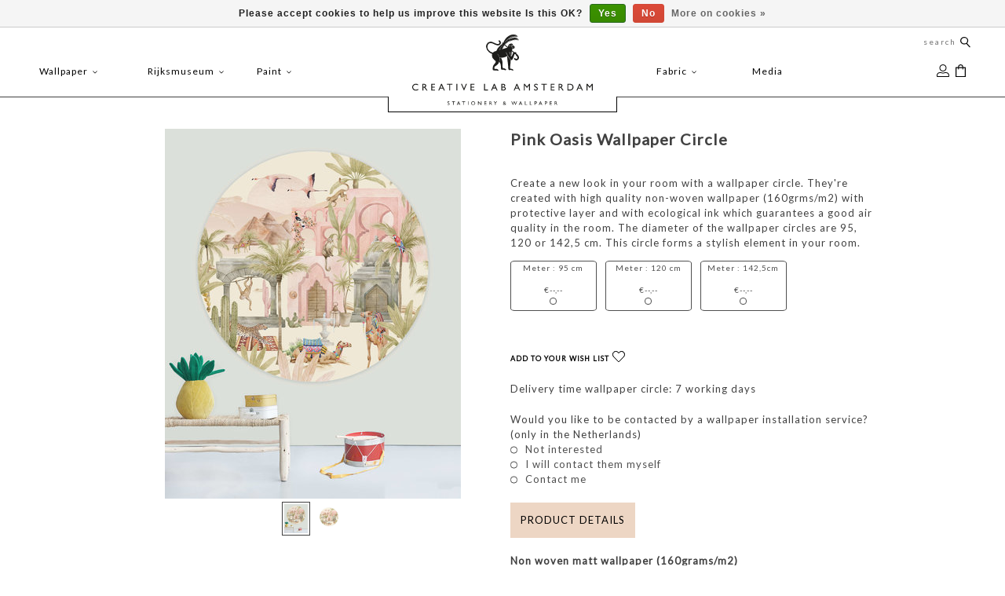

--- FILE ---
content_type: text/html;charset=utf-8
request_url: https://b2b.creativelabamsterdam.com/pink-city-wallpaper-circle.html
body_size: 70258
content:
<!DOCTYPE html>
<html lang="en" class="en">

  <head>
            <script>
  dataLayer = [];
</script>
       <!-- Google Tag Manager -->
<script>(function(w,d,s,l,i){w[l]=w[l]||[];w[l].push({'gtm.start':
new Date().getTime(),event:'gtm.js'});var f=d.getElementsByTagName(s)[0],
j=d.createElement(s),dl=l!='dataLayer'?'&l='+l:'';j.async=true;j.src=
'https://www.googletagmanager.com/gtm.js?id='+i+dl;f.parentNode.insertBefore(j,f);
})(window,document,'script','dataLayer','GTM-PMKX5MB');</script>
<!-- End Google Tag Manager --> 


    <meta charset="utf-8"/>
<!-- [START] 'blocks/head.rain' -->
<!--

  (c) 2008-2026 Lightspeed Netherlands B.V.
  http://www.lightspeedhq.com
  Generated: 13-01-2026 @ 03:18:21

-->
<link rel="canonical" href="https://b2b.creativelabamsterdam.com/pink-city-wallpaper-circle.html"/>
<link rel="alternate" href="https://b2b.creativelabamsterdam.com/index.rss" type="application/rss+xml" title="New products"/>
<link href="https://cdn.webshopapp.com/assets/cookielaw.css?2025-02-20" rel="stylesheet" type="text/css"/>
<meta name="robots" content="noodp,noydir"/>
<meta property="og:url" content="https://b2b.creativelabamsterdam.com/pink-city-wallpaper-circle.html?source=facebook"/>
<meta property="og:site_name" content="Creative Lab Amsterdam B2B"/>
<meta property="og:title" content="Pink City Wallpaper Circle"/>
<meta property="og:description" content="Beautiful wallpaper creation with exotic elements in pink shades. Available in 3 sizes circles  ranging 95 - 142,5 cm"/>
<meta property="og:image" content="https://cdn.webshopapp.com/shops/272064/files/379730203/creative-lab-amsterdam-pink-oasis-wallpaper-circle.jpg"/>
<!--[if lt IE 9]>
<script src="https://cdn.webshopapp.com/assets/html5shiv.js?2025-02-20"></script>
<![endif]-->
<!-- [END] 'blocks/head.rain' -->
        <meta property="og:image" content="https://cdn.webshopapp.com/shops/272064/themes/166044/assets/logoca.png?2024082613301220201125085323" />
    <title>Pink City Wallpaper Circle - Creative Lab Amsterdam B2B</title>
<meta name="google-site-verification" content="vd54Ak3iO_gHkGuhOcVqzCnk0TJQVguM_sj6kNM4tRU" />
<meta name="p:domain_verify" content="1fb6f7aa68c1992e0cc614893f2d7662"/>
    <meta name="description" content="Beautiful wallpaper creation with exotic elements in pink shades. Available in 3 sizes circles  ranging 95 - 142,5 cm" />
    <meta name="keywords" content="Creative, Lab, Amsterdam, Pink, Oasis, Wallpaper, Circle,  behang, customized behang, op maat gemaakt behang, verf, stof" />
    <meta http-equiv="X-UA-Compatible" content="IE=edge,chrome=1">
    <meta name="viewport" content="width=device-width, initial-scale=1.0">
    <meta name="apple-mobile-web-app-capable" content="yes">
    <meta name="apple-mobile-web-app-status-bar-style" content="black">
    <meta property="fb:app_id" content=""/>
    <meta property="og:image" content="https://cdn.webshopapp.com/shops/272064/themes/166044/assets/logo-new.jpg?2024082613301220201125085323">
<meta property="og:image:type" content="image/jpg">
<meta property="og:image:width" content="1269">
<meta property="og:image:height" content="564">
    <link rel="shortcut icon" href="https://cdn.webshopapp.com/shops/272064/themes/166044/assets/favicon.ico?20240524111135" type="image/x-icon" />
    <style>

  .wsa-demobar {display:none;}
  /*****************************! normalize.css v8.0.0 | MIT License | github.com/necolas/normalize.css *****************************/

html{line-height:1.15;-webkit-text-size-adjust:100%;font-size:62.5%; overflow-x: hidden;}
body{margin:0;font-size:13px;}
  h1{font-size:2em;margin:.67em 0}
hr{box-sizing:content-box;height:0;overflow:visible}
pre{font-family:monospace,monospace;font-size:1em}
a{background-color:transparent}
abbr[title]{border-bottom:none;text-decoration:underline;text-decoration:underline dotted}
b,strong{font-weight:bolder}
code,kbd,samp{font-family:monospace,monospace;font-size:1em}
small{font-size:80%}
ul{padding:0;margin:0;}
li{list-style:none}
  
sub,sup{font-size:75%;line-height:0;position:relative;vertical-align:baseline}
sub{bottom:-.25em}
sup{top:-.5em}
img{border-style:none}
button,input,optgroup,select,textarea{font-family:inherit;font-size:100%;line-height:1.15;margin:0}
button,input{overflow:visible}
button,select{text-transform:none}
[type=button],[type=reset],[type=submit],button{-webkit-appearance:button}
[type=button]::-moz-focus-inner,[type=reset]::-moz-focus-inner,[type=submit]::-moz-focus-inner,button::-moz-focus-inner{border-style:none;padding:0}
[type=button]:-moz-focusring,[type=reset]:-moz-focusring,[type=submit]:-moz-focusring,button:-moz-focusring{outline:1px dotted ButtonText}
fieldset{padding:.35em .75em .625em}
legend{box-sizing:border-box;color:inherit;display:table;max-width:100%;padding:0;white-space:normal}
progress{vertical-align:baseline}
textarea{overflow:auto}
[type=checkbox],[type=radio]{box-sizing:border-box;padding:0}
[type=number]::-webkit-inner-spin-button,[type=number]::-webkit-outer-spin-button{height:auto}
[type=search]{-webkit-appearance:textfield;outline-offset:-2px}
[type=search]::-webkit-search-decoration{-webkit-appearance:none}
::-webkit-file-upload-button{-webkit-appearance:button;font:inherit}
details{display:block}
summary{display:list-item}
template{display:none}
[hidden]{display:none}
.hidden{display:none}
  a {    text-decoration: none;color:inherit}
/***************************** flex grid
  ======================================================*/
.flex-wrap{-webkit-flex-wrap: wrap;-ms-flex-wrap: wrap;flex-wrap: wrap;}
.container{margin-right:auto;margin-left:auto;padding-right:2rem;padding-left:2rem;box-sizing: border-box}
.flex{box-sizing:border-box;display:-ms-flexbox;display:-webkit-box;display:flex;}
.row{box-sizing:border-box;display:-ms-flexbox;display:-webkit-box;display:flex;-ms-flex:0 1 auto;-webkit-box-flex:0;flex:0 1 auto;-ms-flex-direction:row;-webkit-box-orient:horizontal;-webkit-box-direction:normal;flex-direction:row;-ms-flex-wrap:wrap;flex-wrap:wrap;margin-right:-1rem;margin-left:-1rem}
.row.reverse{-ms-flex-direction:row-reverse;-webkit-box-orient:horizontal;-webkit-box-direction:reverse;flex-direction:row-reverse}
.col { -webkit-box-orient: vertical;-webkit-box-direction: normal;-webkit-flex-direction: column; -ms-flex-direction: column; flex-direction: column;}
.col.reverse{-ms-flex-direction:column-reverse;-webkit-box-orient:vertical;-webkit-box-direction:reverse;flex-direction:column-reverse}
.col-xxs,.col-xxs-1,.col-xxs-10,.col-xxs-11,.col-xxs-12,.col-xxs-2,.col-xxs-3,.col-xxs-4,.col-xxs-5,.col-xxs-6,.col-xxs-7,.col-xxs-8,.col-xxs-9{box-sizing:border-box;-ms-flex:0 0 auto;-webkit-box-flex:0;flex:0 0 auto;padding-right:1rem;padding-left:1rem}
.col-xxs{-webkit-flex-grow:1;-ms-flex-positive:1;-webkit-box-flex:1;flex-grow:1;-ms-flex-preferred-size:0;flex-basis:0;max-width:100%}
.col-xxs-1{-ms-flex-preferred-size:8.333%;flex-basis:8.333%;max-width:8.333%}
.col-xxs-2{-ms-flex-preferred-size:16.667%;flex-basis:16.667%;max-width:16.667%}
.col-xxs-3{-ms-flex-preferred-size:25%;flex-basis:25%;max-width:25%}
.col-xxs-4{-ms-flex-preferred-size:33.333%;flex-basis:33.333%;max-width:33.333%}
.col-xxs-5{-ms-flex-preferred-size:41.667%;flex-basis:41.667%;max-width:41.667%}
.col-xxs-6{-ms-flex-preferred-size:50%;flex-basis:50%;max-width:50%}
.col-xxs-7{-ms-flex-preferred-size:58.333%;flex-basis:58.333%;max-width:58.333%}
.col-xxs-8{-ms-flex-preferred-size:66.667%;flex-basis:66.667%;max-width:66.667%}
.col-xxs-9{-ms-flex-preferred-size:75%;flex-basis:75%;max-width:75%}
.col-xxs-10{-ms-flex-preferred-size:83.333%;flex-basis:83.333%;max-width:83.333%}
.col-xxs-11{-ms-flex-preferred-size:91.667%;flex-basis:91.667%;max-width:91.667%}
.col-xxs-12{-ms-flex-preferred-size:100%;flex-basis:100%;max-width:100%}
.col-xxs-offset-1{margin-left:8.333%}
.col-xxs-offset-2{margin-left:16.667%}
.col-xxs-offset-3{margin-left:25%}
.col-xxs-offset-4{margin-left:33.333%}
.col-xxs-offset-5{margin-left:41.667%}
.col-xxs-offset-6{margin-left:50%}
.col-xxs-offset-7{margin-left:58.333%}
.col-xxs-offset-8{margin-left:66.667%}
.col-xxs-offset-9{margin-left:75%}
.col-xxs-offset-10{margin-left:83.333%}
.col-xxs-offset-11{margin-left:91.667%}
.start-xxs{-ms-flex-pack:start;-webkit-box-pack:start;justify-content:flex-start;text-align:start}
.center-xxs{-ms-flex-pack:center;-webkit-box-pack:center;justify-content:center;text-align:center}
.end-xxs{-ms-flex-pack:end;-webkit-box-pack:end;justify-content:flex-end;text-align:end}
.top-xxs{-ms-flex-align:start;-webkit-box-align:start;align-items:flex-start}
.middle-xxs{-ms-flex-align:center;-webkit-box-align:center;align-items:center}
.bottom-xxs{-ms-flex-align:end;-webkit-box-align:end;align-items:flex-end}
.around-xxs{-ms-flex-pack:distribute;justify-content:space-around}
.between-xxs{-ms-flex-pack:justify;-webkit-box-pack:justify;justify-content:space-between}
.first-xxs{-ms-flex-order:-1;-webkit-box-ordinal-group:0;order:-1}
.last-xxs{-ms-flex-order:1;-webkit-box-ordinal-group:2;order:1}
@media only screen and (max-width:479px){
  .hidden-xxs{display:none!important;}
  .invisible-xxs{visibility:hidden!important;}
}
@media only screen and (min-width:480px){
.col-xs,.col-xs-1,.col-xs-10,.col-xs-11,.col-xs-12,.col-xs-2,.col-xs-3,.col-xs-4,.col-xs-5,.col-xs-6,.col-xs-7,.col-xs-8,.col-xs-9{box-sizing:border-box;-ms-flex:0 0 auto;-webkit-box-flex:0;flex:0 0 auto;padding-right:1rem;padding-left:1rem}
.col-xs{-webkit-flex-grow:1;-ms-flex-positive:1;-webkit-box-flex:1;flex-grow:1;-ms-flex-preferred-size:0;flex-basis:0;max-width:100%}
.col-xs-1{-ms-flex-preferred-size:8.333%;flex-basis:8.333%;max-width:8.333%}
.col-xs-2{-ms-flex-preferred-size:16.667%;flex-basis:16.667%;max-width:16.667%}
.col-xs-3{-ms-flex-preferred-size:25%;flex-basis:25%;max-width:25%}
.col-xs-4{-ms-flex-preferred-size:33.333%;flex-basis:33.333%;max-width:33.333%}
.col-xs-5{-ms-flex-preferred-size:41.667%;flex-basis:41.667%;max-width:41.667%}
.col-xs-6{-ms-flex-preferred-size:50%;flex-basis:50%;max-width:50%}
.col-xs-7{-ms-flex-preferred-size:58.333%;flex-basis:58.333%;max-width:58.333%}
.col-xs-8{-ms-flex-preferred-size:66.667%;flex-basis:66.667%;max-width:66.667%}
.col-xs-9{-ms-flex-preferred-size:75%;flex-basis:75%;max-width:75%}
.col-xs-10{-ms-flex-preferred-size:83.333%;flex-basis:83.333%;max-width:83.333%}
.col-xs-11{-ms-flex-preferred-size:91.667%;flex-basis:91.667%;max-width:91.667%}
.col-xs-12{-ms-flex-preferred-size:100%;flex-basis:100%;max-width:100%}
.col-xs-offset-1{margin-left:8.333%}
.col-xs-offset-2{margin-left:16.667%}
.col-xs-offset-3{margin-left:25%}
.col-xs-offset-4{margin-left:33.333%}
.col-xs-offset-5{margin-left:41.667%}
.col-xs-offset-6{margin-left:50%}
.col-xs-offset-7{margin-left:58.333%}
.col-xs-offset-8{margin-left:66.667%}
.col-xs-offset-9{margin-left:75%}
.col-xs-offset-10{margin-left:83.333%}
.col-xs-offset-11{margin-left:91.667%}
.start-xs{-ms-flex-pack:start;-webkit-box-pack:start;justify-content:flex-start;text-align:start}
.center-xs{-ms-flex-pack:center;-webkit-box-pack:center;justify-content:center;text-align:center}
.end-xs{-ms-flex-pack:end;-webkit-box-pack:end;justify-content:flex-end;text-align:end}
.top-xs{-ms-flex-align:start;-webkit-box-align:start;align-items:flex-start}
.middle-xs{-ms-flex-align:center;-webkit-box-align:center;align-items:center}
.bottom-xs{-ms-flex-align:end;-webkit-box-align:end;align-items:flex-end}
.around-xs{-ms-flex-pack:distribute;justify-content:space-around}
.between-xs{-ms-flex-pack:justify;-webkit-box-pack:justify;justify-content:space-between}
.first-xs{-ms-flex-order:-1;-webkit-box-ordinal-group:0;order:-1}
.last-xs{-ms-flex-order:1;-webkit-box-ordinal-group:2;order:1}
}
@media only screen and (min-width:480px) and (max-width:767px){
  .hidden-xs{display:none!important;}
  .invisible-xs{visibility:hidden!important;}
}
@media only screen and (min-width:768px){
.container{width:748px}
.col-sm,.col-sm-1,.col-sm-10,.col-sm-11,.col-sm-12,.col-sm-2,.col-sm-3,.col-sm-4,.col-sm-5,.col-sm-6,.col-sm-7,.col-sm-8,.col-sm-9{box-sizing:border-box;-ms-flex:0 0 auto;-webkit-box-flex:0;flex:0 0 auto;padding-right:1rem;padding-left:1rem}
.col-sm{-webkit-flex-grow:1;-ms-flex-positive:1;-webkit-box-flex:1;flex-grow:1;-ms-flex-preferred-size:0;flex-basis:0;max-width:100%}
.col-sm-1{-ms-flex-preferred-size:8.333%;flex-basis:8.333%;max-width:8.333%}
.col-sm-2{-ms-flex-preferred-size:16.667%;flex-basis:16.667%;max-width:16.667%}
.col-sm-3{-ms-flex-preferred-size:25%;flex-basis:25%;max-width:25%}
.col-sm-4{-ms-flex-preferred-size:33.333%;flex-basis:33.333%;max-width:33.333%}
.col-sm-5{-ms-flex-preferred-size:41.667%;flex-basis:41.667%;max-width:41.667%}
.col-sm-6{-ms-flex-preferred-size:50%;flex-basis:50%;max-width:50%}
.col-sm-7{-ms-flex-preferred-size:58.333%;flex-basis:58.333%;max-width:58.333%}
.col-sm-8{-ms-flex-preferred-size:66.667%;flex-basis:66.667%;max-width:66.667%}
.col-sm-9{-ms-flex-preferred-size:75%;flex-basis:75%;max-width:75%}
.col-sm-10{-ms-flex-preferred-size:83.333%;flex-basis:83.333%;max-width:83.333%}
.col-sm-11{-ms-flex-preferred-size:91.667%;flex-basis:91.667%;max-width:91.667%}
.col-sm-12{-ms-flex-preferred-size:100%;flex-basis:100%;max-width:100%}
.col-sm-offset-1{margin-left:8.333%}
.col-sm-offset-2{margin-left:16.667%}
.col-sm-offset-3{margin-left:25%}
.col-sm-offset-4{margin-left:33.333%}
.col-sm-offset-5{margin-left:41.667%}
.col-sm-offset-6{margin-left:50%}
.col-sm-offset-7{margin-left:58.333%}
.col-sm-offset-8{margin-left:66.667%}
.col-sm-offset-9{margin-left:75%}
.col-sm-offset-10{margin-left:83.333%}
.col-sm-offset-11{margin-left:91.667%}
.start-sm{-ms-flex-pack:start;-webkit-box-pack:start;justify-content:flex-start;text-align:start}
.center-sm{-ms-flex-pack:center;-webkit-box-pack:center;justify-content:center;text-align:center}
.end-sm{-ms-flex-pack:end;-webkit-box-pack:end;justify-content:flex-end;text-align:end}
.top-sm{-ms-flex-align:start;-webkit-box-align:start;align-items:flex-start}
.middle-sm{-ms-flex-align:center;-webkit-box-align:center;align-items:center}
.bottom-sm{-ms-flex-align:end;-webkit-box-align:end;align-items:flex-end}
.around-sm{-ms-flex-pack:distribute;justify-content:space-around}
.between-sm{-ms-flex-pack:justify;-webkit-box-pack:justify;justify-content:space-between}
.first-sm{-ms-flex-order:-1;-webkit-box-ordinal-group:0;order:-1}
.last-sm{-ms-flex-order:1;-webkit-box-ordinal-group:2;order:1}
}
@media only screen and (min-width:768px) and (max-width:991px){
  .hidden-sm{display:none!important;}
  .invisible-sm{visibility:hidden!important;}
}
@media only screen and (min-width:992px){
.container{width:972px}
.col-md,.col-md-1,.col-md-10,.col-md-11,.col-md-12,.col-md-2,.col-md-3,.col-md-4,.col-md-5,.col-md-6,.col-md-7,.col-md-8,.col-md-9{box-sizing:border-box;-ms-flex:0 0 auto;-webkit-box-flex:0;flex:0 0 auto;padding-right:1rem;padding-left:1rem}
.col-md{-webkit-flex-grow:1;-ms-flex-positive:1;-webkit-box-flex:1;flex-grow:1;-ms-flex-preferred-size:0;flex-basis:0;max-width:100%}
.col-md-1{-ms-flex-preferred-size:8.333%;flex-basis:8.333%;max-width:8.333%}
.col-md-2{-ms-flex-preferred-size:16.667%;flex-basis:16.667%;max-width:16.667%}
.col-md-3{-ms-flex-preferred-size:25%;flex-basis:25%;max-width:25%}
.col-md-4{-ms-flex-preferred-size:33.333%;flex-basis:33.333%;max-width:33.333%}
.col-md-5{-ms-flex-preferred-size:41.667%;flex-basis:41.667%;max-width:41.667%}
.col-md-6{-ms-flex-preferred-size:50%;flex-basis:50%;max-width:50%}
.col-md-7{-ms-flex-preferred-size:58.333%;flex-basis:58.333%;max-width:58.333%}
.col-md-8{-ms-flex-preferred-size:66.667%;flex-basis:66.667%;max-width:66.667%}
.col-md-9{-ms-flex-preferred-size:75%;flex-basis:75%;max-width:75%}
.col-md-10{-ms-flex-preferred-size:83.333%;flex-basis:83.333%;max-width:83.333%}
.col-md-11{-ms-flex-preferred-size:91.667%;flex-basis:91.667%;max-width:91.667%}
.col-md-12{-ms-flex-preferred-size:100%;flex-basis:100%;max-width:100%}
.col-md-offset-1{margin-left:8.333%}
.col-md-offset-2{margin-left:16.667%}
.col-md-offset-3{margin-left:25%}
.col-md-offset-4{margin-left:33.333%}
.col-md-offset-5{margin-left:41.667%}
.col-md-offset-6{margin-left:50%}
.col-md-offset-7{margin-left:58.333%}
.col-md-offset-8{margin-left:66.667%}
.col-md-offset-9{margin-left:75%}
.col-md-offset-10{margin-left:83.333%}
.col-md-offset-11{margin-left:91.667%}
.start-md{-ms-flex-pack:start;-webkit-box-pack:start;justify-content:flex-start;text-align:start}
.center-md{-ms-flex-pack:center;-webkit-box-pack:center;justify-content:center;text-align:center}
.end-md{-ms-flex-pack:end;-webkit-box-pack:end;justify-content:flex-end;text-align:end}
.top-md{-ms-flex-align:start;-webkit-box-align:start;align-items:flex-start}
.middle-md{-ms-flex-align:center;-webkit-box-align:center;align-items:center}
.bottom-md{-ms-flex-align:end;-webkit-box-align:end;align-items:flex-end}
.around-md{-ms-flex-pack:distribute;justify-content:space-around}
.between-md{-ms-flex-pack:justify;-webkit-box-pack:justify;justify-content:space-between}
.first-md{-ms-flex-order:-1;-webkit-box-ordinal-group:0;order:-1}
.last-md{-ms-flex-order:1;-webkit-box-ordinal-group:2;order:1}
}
  @media only screen and (min-width:992px) and (max-width:1199px){
  .hidden-md{display:none!important;}
  .invisible-md{visibility:hidden!important;}
}
@media only screen and (min-width:1200px){
.container{width:1180px}
.col-lg,.col-lg-1,.col-lg-10,.col-lg-11,.col-lg-12,.col-lg-2,.col-lg-3,.col-lg-4,.col-lg-5,.col-lg-6,.col-lg-7,.col-lg-8,.col-lg-9{box-sizing:border-box;-ms-flex:0 0 auto;-webkit-box-flex:0;flex:0 0 auto;padding-right:1rem;padding-left:1rem}
.col-lg{-webkit-flex-grow:1;-ms-flex-positive:1;-webkit-box-flex:1;flex-grow:1;-ms-flex-preferred-size:0;flex-basis:0;max-width:100%}
.col-lg-1{-ms-flex-preferred-size:8.333%;flex-basis:8.333%;max-width:8.333%}
.col-lg-2{-ms-flex-preferred-size:16.667%;flex-basis:16.667%;max-width:16.667%}
.col-lg-3{-ms-flex-preferred-size:25%;flex-basis:25%;max-width:25%}
.col-lg-4{-ms-flex-preferred-size:33.333%;flex-basis:33.333%;max-width:33.333%}
.col-lg-5{-ms-flex-preferred-size:41.667%;flex-basis:41.667%;max-width:41.667%}
.col-lg-6{-ms-flex-preferred-size:50%;flex-basis:50%;max-width:50%}
.col-lg-7{-ms-flex-preferred-size:58.333%;flex-basis:58.333%;max-width:58.333%}
.col-lg-8{-ms-flex-preferred-size:66.667%;flex-basis:66.667%;max-width:66.667%}
.col-lg-9{-ms-flex-preferred-size:75%;flex-basis:75%;max-width:75%}
.col-lg-10{-ms-flex-preferred-size:83.333%;flex-basis:83.333%;max-width:83.333%}
.col-lg-11{-ms-flex-preferred-size:91.667%;flex-basis:91.667%;max-width:91.667%}
.col-lg-12{-ms-flex-preferred-size:100%;flex-basis:100%;max-width:100%}
.col-lg-offset-1{margin-left:8.333%}
.col-lg-offset-2{margin-left:16.667%}
.col-lg-offset-3{margin-left:25%}
.col-lg-offset-4{margin-left:33.333%}
.col-lg-offset-5{margin-left:41.667%}
.col-lg-offset-6{margin-left:50%}
.col-lg-offset-7{margin-left:58.333%}
.col-lg-offset-8{margin-left:66.667%}
.col-lg-offset-9{margin-left:75%}
.col-lg-offset-10{margin-left:83.333%}
.col-lg-offset-11{margin-left:91.667%}
.start-lg{-ms-flex-pack:start;-webkit-box-pack:start;justify-content:flex-start;text-align:start}
.center-lg{-ms-flex-pack:center;-webkit-box-pack:center;justify-content:center;text-align:center}
.end-lg{-ms-flex-pack:end;-webkit-box-pack:end;justify-content:flex-end;text-align:end}
.top-lg{-ms-flex-align:start;-webkit-box-align:start;align-items:flex-start}
.middle-lg{-ms-flex-align:center;-webkit-box-align:center;align-items:center}
.bottom-lg{-ms-flex-align:end;-webkit-box-align:end;align-items:flex-end}
.around-lg{-ms-flex-pack:distribute;justify-content:space-around}
.between-lg{-ms-flex-pack:justify;-webkit-box-pack:justify;justify-content:space-between}
.first-lg{-ms-flex-order:-1;-webkit-box-ordinal-group:0;order:-1}
.last-lg{-ms-flex-order:1;-webkit-box-ordinal-group:2;order:1}
}
@media only screen and (min-width:1200px) and (max-width:1599px){
  .hidden-lg{display:none!important;}
  .invisible-lg{visibility:hidden!important;}
}
@media only screen and (min-width:1600px){
.container{width:1580px}
.col-xl,.col-xl-1,.col-xl-10,.col-xl-11,.col-xl-12,.col-xl-2,.col-xl-3,.col-xl-4,.col-xl-5,.col-xl-6,.col-xl-7,.col-xl-8,.col-xl-9{box-sizing:border-box;-ms-flex:0 0 auto;-webkit-box-flex:0;flex:0 0 auto;padding-right:1rem;padding-left:1rem}
.col-xl{-webkit-flex-grow:1;-ms-flex-positive:1;-webkit-box-flex:1;flex-grow:1;-ms-flex-preferred-size:0;flex-basis:0;max-width:100%}
.col-xl-1{-ms-flex-preferred-size:8.333%;flex-basis:8.333%;max-width:8.333%}
.col-xl-2{-ms-flex-preferred-size:16.667%;flex-basis:16.667%;max-width:16.667%}
.col-xl-3{-ms-flex-preferred-size:25%;flex-basis:25%;max-width:25%}
.col-xl-4{-ms-flex-preferred-size:33.333%;flex-basis:33.333%;max-width:33.333%}
.col-xl-5{-ms-flex-preferred-size:41.667%;flex-basis:41.667%;max-width:41.667%}
.col-xl-6{-ms-flex-preferred-size:50%;flex-basis:50%;max-width:50%}
.col-xl-7{-ms-flex-preferred-size:58.333%;flex-basis:58.333%;max-width:58.333%}
.col-xl-8{-ms-flex-preferred-size:66.667%;flex-basis:66.667%;max-width:66.667%}
.col-xl-9{-ms-flex-preferred-size:75%;flex-basis:75%;max-width:75%}
.col-xl-10{-ms-flex-preferred-size:83.333%;flex-basis:83.333%;max-width:83.333%}
.col-xl-11{-ms-flex-preferred-size:91.667%;flex-basis:91.667%;max-width:91.667%}
.col-xl-12{-ms-flex-preferred-size:100%;flex-basis:100%;max-width:100%}
.col-xl-offset-1{margin-left:8.333%}
.col-xl-offset-2{margin-left:16.667%}
.col-xl-offset-3{margin-left:25%}
.col-xl-offset-4{margin-left:33.333%}
.col-xl-offset-5{margin-left:41.667%}
.col-xl-offset-6{margin-left:50%}
.col-xl-offset-7{margin-left:58.333%}
.col-xl-offset-8{margin-left:66.667%}
.col-xl-offset-9{margin-left:75%}
.col-xl-offset-10{margin-left:83.333%}
.col-xl-offset-11{margin-left:91.667%}
.start-xl{-ms-flex-pack:start;-webkit-box-pack:start;justify-content:flex-start;text-align:start}
.center-xl{-ms-flex-pack:center;-webkit-box-pack:center;justify-content:center;text-align:center}
.end-xl{-ms-flex-pack:end;-webkit-box-pack:end;justify-content:flex-end;text-align:end}
.top-xl{-ms-flex-align:start;-webkit-box-align:start;align-items:flex-start}
.middle-xl{-ms-flex-align:center;-webkit-box-align:center;align-items:center}
.bottom-xl{-ms-flex-align:end;-webkit-box-align:end;align-items:flex-end}
.around-xl{-ms-flex-pack:distribute;justify-content:space-around}
.between-xl{-ms-flex-pack:justify;-webkit-box-pack:justify;justify-content:space-between}
.first-xl{-ms-flex-order:-1;-webkit-box-ordinal-group:0;order:-1}
.last-xl{-ms-flex-order:1;-webkit-box-ordinal-group:2;order:1}
.hidden-xl{display:none!important;}
  .invisible-xl{visibility:hidden!important;}
} 
</style>		<style>
/***************************** header *****************************/
  :root{
  --CA-Highlight-color:#B9D5B9;
  }
  header{line-height:1.375em;z-index:100;position:relative;padding:0;border-bottom: 0px solid;}
    header{font-size:12px;}
  .covid {
    text-align: center;
    background-color: #B9D5B9;
}
header,header a,nav.desktop ul a, nav.desktop ul a:visited,nav.desktop .item .itemLink,nav.desktop .subnav .subitem .subitemLink:hover {  color: #414141;}
.solidheader header,.solidheader .navigation {    background-color: #ffffff;}
  header,.navigation {    background-color:transparent;}
  header {-webkit-transition:background-color .3s ease-in-out;-o-transition:background-color .3s ease-in-out;transition:background-color .3s ease-in-out}
  .scroll header{ background-color:#fff}
  .indexpage.scroll header{ background-color:transparent}
  .navigation {padding-top:6px;padding-bottom:12px;position:relative;}
header a{text-decoration: none;}
  .navigation a{text-decoration: none;}
header,header input[type="text"],nav.desktop .subnav .subitem,nav.desktop .item.hover .itemLink,nav.desktop .subnav {  border-color: #EAEAEA;}
.top-navigator .logo{-webkit-box-flex:1;-webkit-flex:1 1 auto;-ms-flex:1 1 auto;flex:1 1 auto;text-align:left;}
.top-navigator .logo img{max-width:50vw;width:55px}
.top-navigator .right{text-align: right}
.top-navigator>.right,.top-navigator>.burger{-webkit-box-flex:1;-webkit-flex:1 1 20%;-ms-flex:1 1 20%;flex:1 1 20%;min-height: 1em;}
.top-navigator{-webkit-align-self:stretch;-ms-flex-item-align:stretch;-ms-grid-row-align:stretch;align-self:stretch;-webkit-box-pack:justify;-webkit-justify-content:space-between;-ms-flex-pack:justify;justify-content:center;-webkit-box-align:center;-webkit-align-items:center;-ms-flex-align:center;align-items:center}
  ul.burger {margin: 0;left: 1em;padding-left:0;padding-right:1em;min-height:1em}
  .top-navigator a.my-account,.top-navigator a.cart{font-size:6.5px;color:inherit}
  .languages_currencies{display:-webkit-box;display:-webkit-flex;display:-ms-flexbox;display:flex;-webkit-box-flex: 1;
    -webkit-flex: 1 1 auto;
    -ms-flex: 1 1 auto;
    flex: 1 1 auto;    max-width: 48px;}
.languages_currencies .languages{-webkit-box-flex:0;-webkit-flex:0 0 2em;-ms-flex:0 0 2em;flex:0 0 2em;height:30px;position:relative;z-index:1;    top: -6px;}
.languages_currencies .currencies{-webkit-box-flex:0;-webkit-flex:0 0 3em;-ms-flex:0 0 3em;flex:0 0 3em;height:2em;position:relative;z-index:1;}
.languages_currencies .selector{background-color: transparent;max-height:30px;overflow:hidden;-webkit-transition:all .3s ease-in-out;-o-transition:all .3s ease-in-out;transition:all .3s ease-in-out;padding: 0 2px;border: 1px solid transparent;}
  .languages_currencies>:hover> .selector{max-height:40em; border-color:initial}
  /* blog header fix 02/03/17 */
.gui-blog-article header { background: none; }
nav.desktop .item.sub.hover .itemLink,nav.desktop .item.hover .itemLink,nav.desktop .subnav .subitem {  background-color: #FEFEFE;}
header nav a.itemLink,header nav a.itemLink:visited,header nav a.itemLink:active,header nav a.itemLink:hover{color: #000000;font-weight: normal}
  a.my-account span{color:black;font-size:10px;    text-transform: none;vertical-align: super;}
  .header-usp:last-child{margin-bottom:0;padding: 40px 2rem 20px;  margin: 0 auto;}

 .menu:hover>.item.active>a.itemLink {
    font-weight: normal;
}
  .indexpage .sendusp{}
/***************************** Topbar *****************************/
  form#formSearch {
    font-size: 10px;
}
.topnav {  background-color: transparent ;position:relative;z-index:2}
.topnav .top-usp.hasusp {font-family: "Lato", Helvetica, sans-serif;}
.topnav, .topnav a {  color: #797979;}
.topnav {  border-color: #E5E5E5;padding:0;}
    .indexpage .topnav {  background-color:transparent;border-color:transparent }
.topnav .container>div a{text-decoration: none;      margin-right: 1em;}
  .topnav .container>div :not(.selector)>a:last-of-type{margin-right:0;}
.topnav .container>div {-webkit-box-flex: 1;-webkit-flex: 1 1 auto;-ms-flex: 1 1 auto;flex: 1 1 auto;}
.topnav .container .right {text-align:right; margin-right: 2rem;}
.topnav .container .left {margin-left: auto;text-align:left}  
.topnav .container .top-usp.hasusp {text-align:left;margin:auto;}
  .topnav .right.topnav-block{    max-width: 200px;}
  .sendusp {color:#95482F;-webkit-transform: translateY(-8px);-ms-transform: translateY(-8px);transform: translateY(-8px);}
  .sendusp a{color:#95482F;cursor:pointer;}
  .block1 {transform: translateY(-8px);position: relative;z-index:2}
  .block2 {
    margin-top: 10px;
}
.cart-products{position:absolute;z-index:10;right:0;padding:0;top:50px;-webkit-transform:scale(0);-ms-transform:scale(0);transform:scale(0);width:100%;background-color:#fff;padding:0 8px;    min-width: 200px;}
.cart-products::before{content:"";display:block;height:12px;margin-top:-20px}
.cart.hover+.cart-products,.cart-products:hover,.cart:hover+.cart-products{-webkit-transform:scale(1);-ms-transform:scale(1);transform:scale(1)}
  .cart-products  .cart-header{background-color:#b9d5b9;text-align:center;font-weight:600;padding:8px 0;margin:0 -8px;}
  .cart-products h3{margin:0;font-size: 10px; font-weight: 500; text-transform: lowercase}
  .cart-products .size{font-size: 6pt;}
   .cart-products .brand   {display:-webkit-box;display:-webkit-flex;display:-ms-flexbox;display:flex;font-size: 8px;}
    .cart-products .brand a{margin-left:auto}
   .cart-products .brand a img{width:5px}
  .cart-products .quantityprice{font-size:6pt;    display: -webkit-box;    display: -webkit-flex;    display: -ms-flexbox;    display: flex;}
  .cart-products .quantity{}
  .cart-products .price{font-weight:600;margin-left:auto;}
  .cart-products .total{font-weight:600;display:-webkit-box;display:-webkit-flex;display:-ms-flexbox;display:flex;    text-transform: uppercase;}
  .cart-products .cart-header a{color:#fff}
  .cart-products .totalprice{margin-left:auto;}
  .tocart a.cart {
    background-color: #b9d5b9;
    border-width: 0;
}

   .cart-products  .tocart{text-align:center;margin-bottom:10px;}
.cart-product{display:-webkit-box;display:-webkit-flex;display:-ms-flexbox;display:flex;margin-bottom:.5em;background-color:#fff;padding:8px 0 4px;border-bottom: 1px solid #aaa}
.cart-product>div:last-child{text-align: left;padding-left:4px;    line-height: 1.7em;width:100%}
.vertical.logo{display:-webkit-box;display:-webkit-flex;display:-ms-flexbox;display:flex}
  .logo {
    position: absolute;
    left: 50%;
    top:50%;
    transform: translate(-50%,-50%);
    max-width:250px;
}
  .search-icon>img,
.cart>img{width:9px}
  .wishlist>img{width:10px}
   .search-icon>img, .cart>img, .wishlist>img{-webkit-transform:translateY(1px);-ms-transform:translateY(1px);transform:translateY(1px);}
  .logo a{display:block}
.logo img{max-width:100%}
  a.my-account {min-width: 11em;}
  a.my-account {
    min-width: 5em;
}
  .topnav{ font-size: 8.5px; }
  .topnav>.container>.container{height:106px}
  span.cartitems{position:absolute;background-color:#b9d5b9;width:10px;height:10px;text-align:center;line-height:10px;border-radius:100%;-webkit-transform:translate(-3px,-10px);-ms-transform:translate(-3px,-10px);transform:translate(-3px,-10px);bottom:0;padding-left: 2px;box-sizing: border-box;color:#000}
  #formSearch input,.emailinput input{letter-spacing:2px;}
  #formSearch input:focus,.emailinput input:focus{border-width:0;    outline-width: 0;}
  #formSearch input:focus{ border-bottom-width:0}
  nav.nonbounce.vertical {
    border-top: 1px solid;
}
 /*****************************menu*****************************************/
li:hover~li.end::after{
content:"";
display:block;
width:100%;
min-height:15vh;
position:fixed;
bottom:0;
  top:inherit;
left:0;

}
.itemLink{padding:0 8px}
  .subnavigation{background-color:#f7f7f7;}
ul.subnav{background-color:transparent;color:inherit}
ul.subnav a.subitemLink,ul.subnav a.itemLink{color: inherit; }
header nav ul.subnav a.itemLink, header nav ul.subnav a.itemLink:visited, header nav ul.subnav a.itemLink:active, header nav ul.subnav a.itemLink:hover{color: inherit;}
.item>.subnavigation{-webkit-transform:scale(0);-ms-transform:scale(0);transform:scale(0);padding:1em 10%;position:absolute;top:100%;left:0;right:0;min-height: 25.5em;    height: calc( 100vh - 124px );}
.item:hover>.subnavigation,.item:active>.subnavigation{-webkit-transform:scale(1);-ms-transform:scale(1);transform:scale(1)}
.item:hover>.subnavigation::before,  .item:active>.subnavigation::before { content: "";position: absolute;display: block;height: 2em; margin-top: -1.8em;width:100%; left:0; right:0;}
  .subnavigation{display:-webkit-box;display:-webkit-flex;display:-ms-flexbox;display:flex;-webkit-box-pack:justify;-webkit-justify-content:space-between;-ms-flex-pack:justify;justify-content:space-between}
.item>.subnavigation>ul.subnav{-webkit-box-flex:1;-webkit-flex:1 1 auto;-ms-flex:1 1 auto;flex:1 1 auto;-webkit-box-orient:vertical;-webkit-box-direction:normal;-webkit-flex-direction:column;-ms-flex-direction:column;flex-direction:column;max-height:38em; -webkit-box-align: start;
 -webkit-align-items: flex-start;
     -ms-flex-align: start;
         align-items: flex-start}

.subnavimg{-webkit-box-flex:0;-webkit-flex:0 1 256px;-ms-flex:0 1 256px;flex:0 1 256px;display:inline-block}
.navigation li.item:hover> a,  .navigation li.item:active> a{color:rgb(205,23,25)}
.navigation li.item> a:hover,  .navigation li.item> a:active{color:rgb(205,23,25)}
.navigation li.item:hover> a span,   .navigation li.item:active> a span{position:relative;z-index:1;}
a.itemLink.subs span{position:relative;margin-bottom:1em;display:inline-block;    font-weight: bold;}
  li.subitem {
    line-height: 21.33px;
}
a.subitemLink {text-transform: unset;}
  .subnavigation{background-color:transparent}
  .subnavigation::after,body>header:hover::after{top:0;background-color:#000000;content:"";opacity:1;display:block;position:absolute;width:100%;height:100%;z-index:-2;left:0;}
  .subnavigation::after,body>header:hover::after{content:"";
    position: absolute;
    left: 0;
    top: 0;
    right: 0;
    bottom: 0;
background-color:#ffffff;
background-color:red;
    background-color:transparent;
    opacity: 1; }

   .subnavigation::after{content:"";background-color:#000000; }

  li.item:hover::after {
    content: "";
    position: absolute;
    width: 40px;
    height: 40px;
    background-color:#000000;
    background-color:transparent;
    top: -100px;
    left: 0;
    width: 100vw;
    height: 135px;
    z-index: -1;
}
   /***************************** sticky header*****************************/
  body>div.wrapper>.content:first-child>div:first-child{}
  .challengepage>div.wrapper>.content:first-child{}
  body>div.wrapper>.content:first-child>div.fullwidthbanner:first-child{padding-top:0;}
    /***************************** sticky header*****************************/
  
 
.search-icon{position: absolute;top: 0; right: 1em;font-size: .8em;}

.navigation li.item:hover> a::before,.navigation li.item:active> a::before {content: attr(title);display: block; position: absolute; background-color:#f7f7f7;margin: auto; top: 0; bottom: 0;padding:inherit;color:transparent;z-index:0;}
.item>.subnavigation>ul.subnav{text-align:left;display:-webkit-box;display:-webkit-flex;display:-ms-flexbox;display:flex;-webkit-box-pack:flex-start;-webkit-justify-content:flex-start;-ms-flex-pack:flex-start;justify-content:flex-start;-webkit-flex-wrap:wrap;-ms-flex-wrap:wrap;flex-wrap:wrap}
.item>.subnavigation>ul.subnav>li.subitem{margin:.5rem}

li.subitem>ul.subnav>li{    }
  #formSearch { display: inline-block;position:relative;top:-2px;padding-right:6px;width: 100%;}
#formSearch input {border: 0px solid #000;    border-bottom-width: 0px;    width: 100%;    background-color: transparent;}
header .navigation nav{margin:auto;}
  .touch { display:none!important}
  
  .my-account>img {
    width: 16px;
    margin-top: 1px;
}
  .search-icon>img, .cart>img {
    width: 13px;
}
  .sendusp {
    display: none;
}
  .topnav .right.topnav-block {
    max-width: 100%;
    margin-right: 0;
}
  .block1 {
    position: relative;
    z-index: initial;
    z-index: unset;
    -webkit-box-pack: end;
    -webkit-justify-content: flex-end;
    -ms-flex-pack: end;
    justify-content: flex-end;
    max-width: 300px;
    margin-left: auto;
    z-index: 1;
}
  header {
 
    line-height: 1.375em;
    z-index: 100;
    position: relative;
    padding: 0;
    border-bottom: 0px solid;
}
  .navigation {
    padding-top: 0;
    padding-bottom: 12px;
    position: absolute;
    bottom: 0;
    width: 100%;
}
.navigation {
    position: absolute;
    bottom: 0;
    z-index: initial;
    z-index: unset;
      height: 100%;
    padding: 0;
    width: 100%;
}
  .logo {
    position: absolute;
    left: 50%;
    top: 50%;
    transform: translate(-50%,-50%);
    max-width: 350px;
}
  .topnav {
    z-index: initial;
    z-index: unset;
}

.indexpage header, header {
    border-bottom: 1px solid;
}

  .flag img{max-width:30px;}
  @media (pointer: fine ), (hover:hover){
.touch { display:none!important}
}
@media (pointer: coarse ) and (hover:none){
.notouch { display:none!important}
  .touch {     display: initial!important}
}
  @media (any-pointer: none) {
    .touch { display:none!important}
  }
@media (any-pointer: fine) {
      .touch { display:none!important}
  }

  
@media (min-width:768px) and  (pointer: coarse ) and (hover:none){
 .subnav .subnav .subitem.touch { display:none!important}
}



   
  @media (min-width:992px){ 
            .cart-products{right:-20px}
        .cart-products::before {

    height: 26px;
    margin-top: -33px;
}
        li.item {

    height: 20px;
}
        .languages_currencies .selector{background-color:#fff;}
        /************************** new *****************************/
        .fixed div.wrapper {
    padding-top: 40px;
}
        .item>.subnavigation>ul.subnav>li.subitem:last-child {
    margin-right: 100%!important;
        }
        .item>.subnavigation>ul.subnav>li.subitem .subnav .subitem:last-child {
         margin-bottom: 100%!important;
        }
        .subitem a.itemLink span {font-weight:bold;}
        .logo {z-index:1;}
        .menu li>a {    white-space: nowrap;overflow: hidden;text-overflow: ellipsis;display:inline-block;max-width:11vw}
         li.item:hover::after {
           display:none;}
        .item:hover>.subnavigation::before,  .item:active>.subnavigation::before { height: 3.2em; margin-top: -3.15em;}
        .item.sub:hover{z-index:1}
        .logo img {
          width: 230px;
    margin: 0 30px 10px;
          
    -webkit-transform: translateY(6px);
    -ms-transform: translateY(6px);
            transform: translateY(6px);
        }
          .block1 {
    -webkit-transform: translateY(46px);
    -ms-transform: translateY(46px);
            transform: translateY(46px);
        }
            .block2 {
left:15px;
top: 0px;
}

        .topnav>.container>.container{
            height: 88px;
        }

ul.menu.flex.center-sm {
    justify-content: flex-start;
}
li.item {
     flex: 0 0 calc( ( 100% - 350px )/ 6 );
}
.logo {
    position: absolute;
    left: 50%;
    bottom: 0;
    top: unset;
    transform: translate(-50%,20px);
    max-width: 350px;
    background-color: #fff;
    border: 1px solid #000;
	box-sizing: border-box;
}
.logo a {
    display: block;
    position: relative;
}
.logo::before {
    content: "";
    display: block;
  
    position: absolute;
    width: 100%;
    height: calc( 100% - 20px);
    background-color: #fff;
    border: 2px solid #fff;
    top: -3px;
    left: -2px;
}
        .item.sub>a span::after {
    content: "";
    position: absolute;
    transform: translate(.5em, 0);
    background-image: url(https://cdn.webshopapp.com/shops/278528/themes/164040/assets/chevron-down.svg);
    width: .5em;
    background-size: contain;
    height: 1.5em;
    background-repeat: no-repeat;
    background-position: center;
}
       .item.sub>a.itemLink {
    padding: 0 
      0 8px;
}
        /************************** new *****************************/
        
        .cart-products{min-width:207px;}
 span.menucomment{display:block}
       .block2{margin-top: 12px;    position: absolute;z-index:1;border-bottom:1px solid transparent;transition:all .3s ease-in-out;}
        .block2:hover{border-bottom:1px solid #000;}
        #formSearch input {    margin-left: 2em;}
        .search-icon {
    position: absolute;
    top: 1px;
          right:unset;
    left: 0em;
    font-size: .7em;
}
  .top-navigator.flex {
    display: none;
}
          header nav.nonbounce.vertical {
        position: absolute;
    bottom: 0;
    left: 0;
    width: 100%;
padding-bottom:20px;
}
        .subnavigation::after{background-color:#fff}
        .item>.subnavigation{height:auto;border-bottom:1px solid #000;border-top:1px solid #000}
        nav.nonbounce.vertical {
    border-top: 0px solid;
}
        .topnav {
    margin-bottom: 0px; 
}
        li.item.sub.cat9346392>div>ul {
    -webkit-transform: translateX(0em);
        -ms-transform: translateX(0em);
            transform: translateX(0em);
}
        li.item.sub.cat9346383>div>ul {
    -webkit-transform: translateX(0em);
        -ms-transform: translateX(0em);
            transform: translateX(0em);
} 
 /* @media (min-width:768px){ 
  @media (min-width:3000px){*/
      .indexpage header nav a.itemLink, .indexpage header nav a.itemLink:visited, .indexpage header nav a.itemLink:active, .indexpage header nav a.itemLink:hover{color:#000;}
nav.desktop .subnav .subitem .subitemLink:hover {  background-color: #F7F7F7;}  
  li.item.active>a, li.item.active>a:hover, .menu:hover>.item:hover>a.itemLink, .menu:hover>.item.active:hover>a.itemLink{
    font-weight: bold;
}
  /*  li.item.active>a:hover span::after, .menu:hover>.item:hover>a.itemLink span::after, .menu:hover>.item.active:hover>a.itemLink span::after{
       content:"";position:absolute;height:1.5px;width:100%;width:calc( 100% - 2px );background-color:#000;display:block;
       left: 50%;
           margin-left: -1px;
    -webkit-transform: translate(-50%,5px);
        -ms-transform: translate(-50%,5px);
            transform: translate(-50%,5px);
  }*/
    .menuoverlay{display:none}
    .item>.subnavigation>ul.subnav>li.subitem{min-width:18em;min-width: calc( 100% - 2em);}
    li.subitem>ul.subnav>li{padding-left: 0;}li.subitem>ul.subnav{display:contents}
    .menu-icon {display:none!important;}
		.subnav .itemLink {padding: 0;}
			header{top:0;left:0;right:0;}
    .indexpage> header{}
			body{padding-top:0;letter-spacing:2px;}
    .solidheader body{padding-top:78px; }
  }
      
    
   
     
      @media (min-width:992px){ 
            .menu>li.item:nth-child(3) {
    margin-right:340px
}
               .en .menu>li.item:nth-child(3) {
    margin-right:300px
}
    header nav.nonbounce.vertical{
      box-sizing:border-box;
        padding-right: calc( ( ( 100vw -  972px ) / 2 ) + 50px);
    }
		li.item {
      flex: 0 0 calc( ( 50vw  - ( 350px / 2 ) ) / 3 );
		}
    li.item:nth-child(3)~li {
      flex: 0 0 calc( ( ( 100vw - 50vw ) - ( ( ( 100vw -  972px ) / 2 ) + 50px) - 50px - ( 350px / 2 ) -50px ) / 3 );
		}
    .menu  li.subitem>a.itemLink{max-width:unset;}
    }
  @media (min-width:1200px){ 
     .menu>li.item:nth-child(3) {
    margin-right:340px
}
.en .menu>li.item:nth-child(3) {
    margin-right:330px
        }
    header nav.nonbounce.vertical{
        padding-right: calc( ( ( 100vw - 1180px ) / 2 ) + 50px);
       padding-right: 0;
    }
 
    li.item {
      flex: 0 0 calc( ( 50vw  - ( 350px / 2 ) ) / 3 );
        flex: 0 0 calc( (( 1180px - 350px) / 2 ) /  3 );
      text-align:left;
		}
    li.item:nth-child(3)~li {
      flex: 0 0 calc( ( ( 100vw - 50vw ) - ( ( ( 100vw -  1180px  ) / 2 ) + 50px) - ( 350px / 2 ) ) / 3 );
      text-align:center;
		}
    ul.menu.flex.center-sm {

    max-width: 1180px;
    margin: auto;
}
    .item:hover>.subnavigation, .item:active>.subnavigation {
    -webkit-transform: scale(1) translate(0px,0);
    -ms-transform: scale(1) translate(0px,0);
    transform: scale(1) translate(0px,0);
    padding: 0;
}
    }
    
  @media (min-width:1600px){ 
    header nav.nonbounce.vertical{
        padding-right: calc( ( ( 100vw - 1580px ) / 2 ) + 50px);
          padding-right: 0;
    }
    
    li.item {
      flex: 0 0 calc( ( 50vw  - ( 350px / 2 ) ) / 3 );
          flex: 0 0 calc( (( 1580px - 350px) / 2 ) /  3 );
		}
    li.item:nth-child(3)~li {
      flex: 0 0 calc( ( ( 100vw - 50vw ) - ( ( ( 100vw -  1580px  ) / 2 ) + 50px) - ( 350px / 2 ) ) / 3 );
		}
ul.menu.flex.center-sm {

    max-width: 1580px;
    margin: auto;
}
    }
        
  /*  @media (max-width:767px){*/
   
  @media (max-width:992px){ 
    .searchblock ::-webkit-input-placeholder {color: #000;}
.searchblock :-ms-input-placeholder { color: #000;}
.searchblock ::placeholder {color: #000;}
   html.noscroll{overflow:hidden!important}
   html.noscroll body{ max-height: 100vh;position: fixed;    overflow: hidden;width:100vw;}
  html.noscroll .menuoverlay{position: fixed;
    height: 100vh;
    width: 100%;
   /* background-color: red; */
    z-index: 1;
    overflow: hidden;
    top: 0;}
   .subitem>.subnav>.subitem:last-child{margin-bottom: 3em;}
   .cart-products{width:150%}
.notouch { display:none!important}
  .touch {     display: initial!important}
   .navigation .burger {  -webkit-transform: translateY(-23px);  -ms-transform: translateY(-23px);  transform: translateY(-23px);}
    .navigation .burger label,.navigation .burger svg{max-width:30px;}
.search-icon>img, .cart>img {
    width: 13px;
}
    .my-account>img{     width: 16px;
    margin-top: 1px;}
   .wishlist>img {
    width: 18px;
}
   .wishlist>img {
    -webkit-transform: translateY(2px);
    -ms-transform: translateY(2px);
    transform: translateY(2px);
}
   .indexpage header{}
    #menuopen:checked~.wrapper::after{position:absolute;content:"";top:0;left:0;height:100%;width:100%}
   #menuopen~.wrapper::after{position:absolute;content:"";}
   li.item.active>a:hover span::after, .menu:hover>.item:hover>a.itemLink span::after, .menu:hover>.item.active:hover>a.itemLink span::after{display:none;}
  .item>.subnavigation>ul.subnav.active,.menu li,.active>ul.subnav {overflow:scroll}
   li.end{display:none}
  .sendusp {display:none}
    .indexpage header,header {
    border-bottom: 1px solid;
}
  .block1 {-webkit-transform: translateY(11px);-ms-transform: translateY(11px);transform: translateY(11x);position: relative; z-index: initial;z-index:unset;  -webkit-box-pack: end;    -webkit-justify-content: flex-end;    -ms-flex-pack: end;    justify-content: flex-end;    max-width: 300px;
    margin-left: auto;    z-index: 1;}
   .languages_currencies {
    position: absolute;
    z-index: 1;
    -webkit-transform: translate(-100vw);
        -ms-transform: translate(-100vw);
            transform: translate(-100vw);
       left: unset;
    max-width: 25px;
    right: 0;
}
        .topnav .container>div .languages a{    margin-right: 0;}
   .my-account{}
      .topnav>.container>.container {height: 90px;padding:0;width:auto}
   .logo{    margin-top: 2px;    max-width: 350px;width:200px;}
.topnav .right.topnav-block {
    max-width: 100%;
  margin-right:0;
}.topnav{z-index: initial;
  z-index: unset;
   }
   .languages .selector,   .currencies .selector{
         background-color: #c7e6c7;
   }
.languages .selector::before,.currencies .selector::before {
    content: "";
    position: absolute;
    top: 0;
    left: 0;
    width: 100%;
    height: 100%;
   -webkit-transition: all .0s .4s ease;
  -o-transition: all .0s .4s ease;
  transition: all .0s .4s ease;
}
.languages:hover .selector::before,.currencies:hover .selector::before {z-index:-5;}
   .languages .selector,.currencies .selector{position:relative;}
  .menu{position:relative;height:100%;overflow:auto;width:80vw;-webkit-box-orient:vertical;-webkit-box-direction:normal;-webkit-flex-direction:column;-ms-flex-direction:column;flex-direction:column;-webkit-box-align:center;-webkit-align-items:center;-ms-flex-align:center;align-items:center;margin-top:1em;padding-left:1rem}
  .menu li{width:100%;-webkit-box-orient:vertical;-webkit-box-direction:normal;-webkit-flex-direction:column;-ms-flex-direction:column;flex-direction:column;display:-webkit-box;display:-webkit-flex;display:-ms-flexbox;display:flex;-webkit-box-align:flex-start;-webkit-align-items:flex-start;-ms-flex-align:flex-start;align-items:flex-start}
   nav .item a.itemLink{width: 80%;}
   nav .item a.subitemLink {width: 80%;}
  nav .item a.itemLink, nav .item a.subitemLink {display: block; border-radius: 3px; margin: 4px 2px;padding: 0.3em; text-align: left;position:relative}
   .item>.subnavigation{top:0;padding:0}
  li.item>ul.subnav{position:static;width:100%;display:-webkit-box;display:-webkit-flex;display:-ms-flexbox;display:flex;-webkit-flex-wrap:wrap;-ms-flex-wrap:wrap;flex-wrap:wrap;-webkit-transform:none;-ms-transform:none;transform:none;padding: .5em 0 1em}
.menu li.subitem,.menu li.subitem .subnav{width:100%}
.active>li.item:not(.active),.active>li.subitem:not(.active){display:none}
.item.active>.subnavigation{    position: static;}
   .item:not(.active)>.subnavigation {/*-webkit-transform: scale(0);-ms-transform: scale(0);transform: scale(0);*/}
   .item.active>.subnavigation {-webkit-transform: scale(1);-ms-transform: scale(1);transform: scale(1);}
   .item.active>.subnavigation::before{display:none}
   .navigation li.item>a:active, .navigation li.item>a:hover {
    color: #000;
}
   nav .subitem>a.itemLink{margin:0;}
   a.itemLink.subs span{margin-bottom:0;}
   a.itemLink.subs span::after{display:none;}
.item>.subnavigation>ul.subnav>li.subitem {
    margin:0 0 0 .5rem;
}
   a.itemLink.subs {
    width: 80%;
}
   .open-menu,.close-menu {float:right;}
.menu li>a>span.close-menu {
    display: none;
}
.menu li>a>span.open-menu {
    display: inline;
}
   .item.active .subnavigation::before {
    content: "";
    display: block;
    width: 1px;
    height: 100%;
    position: absolute;
    background: #000;
    left: .3em;
    margin: 0;
}
   .menu li>a>span.open-menu::after,.menu li>a>span.open-menu::before{content:"";width:1em;height:1px;background-color:#000;display:block;position:absolute;top:50%;left:50%;-webkit-transform:translate(-50%,-50%) rotate(180deg);-ms-transform:translate(-50%,-50%) rotate(180deg);transform:translate(-50%,-50%) rotate(180deg);-webkit-box-sizing:border-box;box-sizing:border-box;border:0 solid #c7e6c7;-webkit-transition:-webkit-transform .3s ease;transition:-webkit-transform .3s ease;-o-transition:transform .3s ease;transition:transform .3s ease;transition:transform .3s ease,-webkit-transform .3s ease;display:block!important;}

.menu li>a>span.open-menu::after{-webkit-transform:translate(-50%,-50%) rotate(-90deg);-ms-transform:translate(-50%,-50%) rotate(-90deg);transform:translate(-50%,-50%) rotate(-90deg)}
   .menu li.active>a>span.open-menu::after{-webkit-transform:translate(-50%,-50%) rotate(180deg);-ms-transform:translate(-50%,-50%) rotate(180deg);transform:translate(-50%,-50%) rotate(180deg)}
.menu li.active>a>span.open-menu::before{-webkit-transform:translate(-50%,-50%) rotate(360deg);-ms-transform:translate(-50%,-50%) rotate(360deg);transform:translate(-50%,-50%) rotate(360deg)}
span.menu-icon.open-menu{width:1em;height:1em;top: 50%;-webkit-transform: translateY(-50%); -ms-transform: translateY(-50%);transform: translateY(-50%);display: block;}
   
   .item .subnavigation {
    width: 80%;
}
nav .item .subnavigation a.itemLink {
    width: 100%;
}
   .menu-icon.close-menu{display:none}
.active>a>.menu-icon{display:none}
.active>a>.menu-icon.close-menu{display:inline}
ul.subnav{max-height:0;overflow:hidden;-webkit-box-sizing:border-box;box-sizing:border-box;padding-top:0!important;padding-bottom:0!important}
.active>ul.subnav{padding-top:1em!important;padding-bottom:1em!important}
   .item>.subnavigation>ul.subnav.active,.menu li,.active>ul.subnav { max-height: 100%;}
.navigation li.item:active>a span,.navigation li.item:hover>a span{position:static}
.navigation li.item:active>a span.menu-icon,.navigation li.item:hover>a span.menu-icon,span.menu-icon{float:right;margin-right:0;position:absolute;right:1em}
.navigation li.item:active>a span.menu-icon:first-child,.navigation li.item:hover>a span.menu-icon:first-child,span.menu-icon:first-child{float:none;margin-right:0;position:static;right:0}
span.menu-icon.open-menu svg {width:3px}
span.menu-icon.close-menu svg {width:3px;}
.navigation li.item:active>a,.navigation li.item:hover>a,.navigation li.item>a:active,.navigation li.item>a:hover{color:#fff}
.header-usp .usp{padding-bottom:.5em}
.searchblock.active{display:block;position:absolute;top:100%;height:100vh;height:calc(100vh - 93px);left:0;width:100%;background-color:#1c1000;right:0}
.search-close{position:absolute;top:1em;right:1em;font-size:2em;color:#fff;display:none;}
.searchblock.active form#formSearch{top:50%;left:50%;width:80%;-webkit-transform:translate(-50%,-50%);-ms-transform:translate(-50%,-50%);transform:translate(-50%,-50%)}
.searchblock.active #formSearch input{border:0px solid #000;width:100%;font-size:2em;padding:.5em;-webkit-box-sizing:border-box;box-sizing:border-box}
#formSearch p{text-align:center;font-size:2em}
.search-icon{position:absolute;bottom:0;right:1em;font-size:2em;color:#000;padding-top: 21px;}
      a.productswishlist {
    width: 100%;
    display: inline-block;
}
  .productswishlistwrap.noaccount::before{
      font-size: 7px;
  }
 .currencies::before,.languages::before {position: absolute;content: "";width: 100%;height: 100%;z-index: 1;left: 0;top: 0;-webkit-transition:z-index .3s .3s ease;-o-transition:z-index .3s .3s ease;transition:z-index .3s .3s ease;}
.currencies:hover::before,.languages:hover::before {z-index: -1;}
body>div.wrapper>.content:first-child>div:first-child {
    padding-top: 0px;
}
body{position:relative;}
  .searchblock{ 
    left: -80vw;
    background-color: #c7e6c7;
    position: absolute;
    width: 80vw;
    height: 50%;
    top:50%;
        z-index: -1;
}
  .searchblock::before {
    content: "";
    display: block;
    width: 100%;
    height: 100vh;
    background-color: inherit;
    bottom: 100%;
    position: absolute;
        top: -100%;
}
  .search-icon>img{
    width: 16px;
    -webkit-transform: translateY(1px);
    -ms-transform: translateY(1px);
    transform: translateY(-5px);
}
  #formSearch input{}
#formSearch {
    padding-top: 18px;
}
  #formSearch input{
  line-height:20px;
    font-size:12px;
    padding:0 34px 0 15px;
        box-sizing: border-box;
  }
.top-navigator{  flex: 0 0 100%;}
.navigation .logo {margin-right:20%}
nav .item .itemLink,   nav .subitem .subitemLink,  #formSearch,  header input[type="text"] {      border-color: #B7D3B7;  }
header nav a.itemLink,header nav a.itemLink:visited,header nav a.itemLink:active,header nav a.itemLink:hover{color: #000000;}
nav,  nav .item.view-subnav {    background-color: #414141;    }
.gui-blog-nav {    background-color: #ffffff;  }

.navigation .logo, .navigation .burger {    background-color: #ffffff;    border-color: #EAEAEA;   }
 .indexpage  .navigation .logo, .indexpage .navigation .burger {background-color:transparent}
.navigation .burger label.fa-layers.fa-fw svg>*, .navigation .burger label.fa-layers.fa-fw svg:last-child * {
    fill: #000!important;
}
.indexpage  .navigation .burger label.fa-layers.fa-fw svg>*,.indexpage .navigation .burger label.fa-layers.fa-fw svg:last-child * {

}
  /*********************menu*********************/
  body>header, body>.wrapper {-webkit-transition:-webkit-transform .3s ease-in-out;transition:-webkit-transform .3s ease-in-out;-o-transition:transform .3s ease-in-out;transition:transform .3s ease-in-out;transition:transform .3s ease-in-out, -webkit-transform .3s ease-in-out;-webkit-transform: translateX(0vw);-ms-transform: translateX(0vw);transform: translateX(0vw);}
body>:checked~header, body>:checked~.wrapper {-webkit-transform: translateX(80vw);-ms-transform: translateX(80vw);transform: translateX(80vw);}
body{overflow: hidden;overflow-y: visible;}
header nav {height:auto}
  header .navigation>.container {
    height: 100%;
}
  .navigation { position: absolute;bottom: 0;z-index: initial;z-index: unset;height: 100%;padding: 0;    width: 100%;}
#menuopen:checked+header nav {}
#menuopen:checked+header, #menuopen:checked+header .navigation ,#menuopen:checked+header label{}
#menuopen:checked+header .navigation .logo, #menuopen:checked+header .navigation .burger { }
header nav.nonbounce.vertical::before{content:"";display:block;position: absolute;top:0;left:-50vw;right:-50vw;bottom:-100vh;background-color:inherit;max-width: 80vw; margin: auto;}
header nav.nonbounce.vertical {position: absolute;top: 100%;height: 80vh;left: -80vw;width: 80vw;z-index:-1}
.navigation {position: absolute;bottom: 0;z-index: initial;z-index: unset;}
header .navigation nav{position:absolute;}
nav, nav .item.view-subnav {background-color: #c7e6c7;}
       header nav.nonbounce.vertical::before{height:100%;bottom:unset}
.subitem>.subnav>.subitem:last-child{margin-bottom:1em}
.subitem:last-child>.subnav>.subitem:last-child{margin-bottom:0}
        nav .item a.itemLink, nav .item a.subitemLink {
      padding: 0.5em .3em;z-index:1;}
.item>.subnavigation>ul>li>a{padding-left:.9em}
.subitem>.subnav>li>a{padding-left:1.2em}
.active>ul.subnav{padding-top:0!important}
.languages_currencies .selector{padding:0 6px}
.languages_currencies .languages{-webkit-box-flex:0;-webkit-flex:0 0 2.5em;-ms-flex:0 0 2.5em;flex:0 0 2.5em}
.languages_currencies .currencies{-webkit-box-flex:0;-webkit-flex:0 0 3.5em;-ms-flex:0 0 3.5em;flex:0 0 3.5em}
.languages_currencies{font-size:11px;line-height:2em}
.active>li.item:not(.active),.active>li.subitem:not(.active){display:-webkit-box;display:-webkit-flex;display:-ms-flexbox;display:flex}
.menu:hover>.item.active:hover>a.itemLink,.menu:hover>.item:hover>a.itemLink,a.itemLink.subs span,li.item.active>a,li.item.active>a:hover{font-weight:400}
header nav ul.subnav a.itemLink,header nav ul.subnav a.itemLink:active,header nav ul.subnav a.itemLink:hover,header nav ul.subnav a.itemLink:visited{color:#000}
.item>.subnavigation{-webkit-transform:none;-ms-transform:none;transform:none;min-height:initial;height:auto;border-bottom:0px solid #000;margin-bottom:0;padding-bottom:0;-webkit-transition:max-height .3s linear;-o-transition:max-height .3s linear;transition:max-height .3s linear;position:static;-webkit-transform: none;-ms-transform: none;transform:none;}
ul.subnav{max-height:0;-webkit-transition:max-height .5s linear;-o-transition:max-height .5s linear;transition:max-height .5s linear}
    .item>.subnavigation>ul.subnav{margin-bottom:2em;}
nav .item .subnavigation a.itemLink {
    width: 100%;
    box-sizing: border-box;
      padding-right: 0;
}
    header nav ul.subnav a.itemLink{    margin: 4px 2px;}
    nav .item .subnavigation a.itemLink span.menu-icon{right:.5em}
.item:not(.active)>.subnavigation{max-height:0!important}
.active>ul.subnav,.item>.subnavigation>ul.subnav.active,.menu li{overflow:hidden}
.active>ul.subnav,.item>.subnavigation>ul.subnav.active,.menu li{max-height:none}
    .subitem:not(.active)>ul.subnav{max-height:0!important}
.item.active>.subnavigation{max-height:140vh}
.subitem.active>ul.subnav{max-height:140vh}

.subnavigation::after,body>header:hover::after{background-color:transparent}
li.item:hover::after{display:none}
.menu{color:#000}
.menu li{width:100%;max-width:100%;}
.menu{position:relative;height:auto;overflow:auto;overflow-x:hidden;overflow-y:visible;background-color:inherit}
header nav.nonbounce.vertical{overflow-x:hidden;overflow-y:auto;-webkit-overflow-scrolling:touch}
.item>.subnavigation>ul.subnav{max-height:none}
.item>.subnavigation>ul.subnav{-webkit-flex-wrap:nowrap;-ms-flex-wrap:nowrap;flex-wrap:nowrap}
   
  }
     

  @media (min-width:768px) and (max-width:991px){
.menu{width:50vw;}
.searchblock{left: -50vw;width: 50vw;}
body>:checked~header, body>:checked~.wrapper {-webkit-transform: translateX(50vw);-ms-transform: translateX(50vw);transform: translateX(50vw);}
header nav.nonbounce.vertical::before{max-width: 50vw; }
header nav.nonbounce.vertical {left: -50vw;width: 50vw;}
}
     
  @media only screen and (min-width:480px){
.top-navigator .right .cart{margin-right:1em;}
  
    
}
  @media (max-width:767px){
    .logo{width:200px}
    
  }
  @media (max-width:480px){
    .my-account span{display:none}
  }
   @media (max-width:379px){
     
    .topnav {font-size: .8em;}
    .header-usp.row.flex.around-xs {font-size: .8em;}
    .header-usp .usp {padding: 0 0 .5em;}
  }
  body.fixed header {position: relative;}
body.fixed>div.wrapper>.content:first-child>div:first-child {padding-top: 20px;}
    /*************************** the new new menu ****************************************/
    @media only screen and (min-width: 992px){
.block2 {
 right: calc( 50vw - (972px / 2) );
}

#formSearch input[value=""]:not(:focus) {
    text-align: right;
}

.block2 {
    top: 0px;
      left: unset;
}
#formSearch input {
margin-right: 1em;
    margin-left: .5em;
    width: 14em;
}
.search-icon {
    position: absolute;
    top: 1px;
    right: 0;
    left: unset;
    font-size: .7em;
}
}

@media only screen and (min-width: 1200px){
.block2 {
 right: calc( 50vw - (1180px / 2) );
}
}

@media only screen and (min-width: 1600px){
.block2 {
 right: calc( 50vw - (1580px / 2) );
}
}
          @media only screen and (min-width: 992px){
      
    .item>.subnavigation {  
    border: 1px solid #000;
    border-top: 1px solid #000;
	padding: 1em;
    top: 100%;
    left: unset;
    right: unset;
    min-height: auto;

}
      .item:hover>.subnavigation, .item:active>.subnavigation {
    -webkit-transform: scale(1) translate(0px,0);
    -ms-transform: scale(1) translate(0px,0);
    transform: scale(1) translate(0px,0);
            padding:0;
}
      li.subitem>ul.subnav {
    display: block;
    transform: scale(0);
    position: absolute;
}
      a.itemLink.subs span {
          margin-bottom: 0em;
      }
      li.subitem>ul.subnav {
    display: block;
    transform: scale(0);
    position: absolute;
    margin-left: 100%;
    background-color: #fff;
        padding: 0 .5em;
    z-index: 1;
    box-shadow: 0 0 1px;

            left: 0;
}
       li.subitem>ul.subnav::before {
    content: "";
    position: absolute;
    display: block;
    width: 50px;
    height: 100px;
    left: -45px;
    top: 0;
}
      .subitem:hover::before{content:"";position:absolute;display:block;background-color:var(--CA-Highlight-color)}
      li.subitem:hover>ul.subnav {transform: scale(1) translate(0, -26px);}
      .subitem:hover::before {
    content: "";
    position: absolute;
    display: block;
    background-color: var(--CA-Highlight-color);
    height: 36px;
    width: 100%;
    left: 0;
    transform: translateY(-5px);
  	z-index:-1;}
      li.subitem>ul.subnav>li{margin:5px}
      .subitem>a.subs{display:block}
      .subitem>a.subs span{display:block}
      .subitem>a.subs span::after {display: block;
    content: "";
    position: absolute;
    transform: translate(0em,7px);
    background-image: url(https://cdn.webshopapp.com/shops/278528/themes/164040/assets/chevron-right.svg?20200409134743);
    width: .5em;
    background-size: contain;
    height: .7em;
    background-repeat: no-repeat;
    background-position: center;
    right: 0;
    top: 0;
}
      .subitem a.itemLink span {
    font-weight: normal;
}
      .item>.subnavigation>ul.subnav>li.subitem .subnav .subitem:last-child {
    margin-bottom: 5px!important;
}
    }
      </style>		<style>
  .underconstruction{
  	display:flex;
    justify-content:center;
    align-items:center;
    text-align:center;
    position:fixed;
    top:0;
    left:0;
    width:100%;
    height:100vh;
    background-color:rgba(255,255,255,.8);
   flex-direction:column; 
        flex-direction: column;
    z-index: 9999;
    font-size: 2em;
  }
  .underconstruction p{
  }
  @media (max-width:767px){
.searchblock ::-webkit-input-placeholder {color: #000;}
.searchblock :-ms-input-placeholder { color: #000;}
.searchblock ::placeholder {color: #000;}
  }
 #formNewsletter a.btn {    border-color: #B9D5B9;
    color: #000000;
    background-color: #B9D5B9;
      margin-left: 1em;
}
  .fixed .wrapper{padding-top:20px;}
  .tob2b{margin-right:1em;}
  ol {
    padding: 0;
}
  .tolow .gui-cart-sum+div{position:relative;}
  .tolow .gui-cart-sum+div::before{content:"minimum order amount €65,-";position:absolute;width:100%;height:100%;background-color:#fff;display:block}
/***************************** General
================================================== */
body {font-family: "Lato", Helvetica, sans-serif;background: #ffffff  no-repeat scroll top center;letter-spacing:1px;}
h1, h2, h3, h4, h5, h6, .gui-page-title {font-family: "Lato", Helvetica, sans-serif;}
    body>.wrapper {
    min-height: 50Vh;
}
  .gui-button-facebook{display:none!important}
  .gui-messages .gui-info,.showmessage .gui-messages ul,.showmessage .messages ul{border-color:#c7e6c7;background-color: #c7e6c7;color:#000;}
 .fixed .container.content {
    background-color: rgba(255,255,255,.8);
       padding-bottom: 2rem;
}
/***************************** Colors
================================================== */
/***************************** Highlight color *****************************/
a,a:visited,a:hover, a:focus,nav.desktop .item.active .itemLink,nav .glyphicon-remove,.sidebar .item .itemLink.active, .sidebar .item .itemLink.active:hover,
.sidebar .item .subitemLink.active, .sidebar .item .subitemLink.active:hover,footer .social-media .symbol:hover,.products .product .image-wrap .cart,.products .product .image-wrap .sell,.sidebar .item .active, .sidebar .item .active:hover,.slider-prev:hover span, .slider-next:hover span,.hightlight-color {  color: #54afe9;}
.hightlight-color {  color: #54afe9 !important;}
/* Highlight border-color */
input[type="text"]:focus,input[type="password"]:focus,input[type="email"]:focus,textarea:focus,.products .product .image-wrap .cart,.products .product .image-wrap .sell,.slider-pagination a,.border-highlight-color {  border-color: #54afe9;}
/* Highlight background-color */
a.btn,button,input[type="submit"],input[type="reset"],input[type="button"],.navigation .burger.open li,.slider-pagination a.active,.background-highlight-color {  background-color: #54afe9;}
/* Button color */
a.btn, a.btn span {  color: #ffffff;}
/* Footer background color */
.background-footer-color {  background-color: #c7e6c7;}
/* Body background-color
================================================== */
 body,.slider-pagination a {  background-color:#ffffff;    line-height: 2em;}

/* Ligtgrey background-color */
#collection-filter-price .ui-slider-handle {  background-color: #FEFEFE;}
.slider img, .products .product .image-wrap img, .categories .category img, .zoombox .images a img, .zoombox .thumbs a img {  background-color: transparent;}

/* Lightborder */
.sort,.sidebar .item,.pager ul li a,.product-info .product-option,.product-info .product-price,.product-tabs,.tabs ul li a,.product-actions,hr,input[type="text"],input[type="password"],input[type="email"],textarea,select,.headline .slider,.brands .slider li,.hallmarks .slider li,.categories .category,.products .product .image-wrap img,.products .product .info,#collection-filter-price,#collection-filter-price .ui-slider-range,#collection-filter-price .ui-slider-handle,.pager ul,.zoombox .images,.zoombox .thumbs a,.product-info .product-price .cart .change,.tabsPages .page.reviews .review {  border-color: #EAEAEA;}
/***************************** Body color
================================================== */
/***************************** general color *****************************/
body,.products .product .info .title,.product-info .product-price .cart .change a {  color: #414141;}
/***************************** lighter color *****************************/
small,.breadcrumbs, .breadcrumbs a,.products .product .info .old-price,.sidebar,.sidebar .item .itemLink, .sidebar .item .subitemLink,.pager,.pager ul li a,.product-info .product-price .old-price,.product-actions .tags-actions,.product-actions .tags-actions .actions a,.tabs ul li a,.modes a,label,legend,label span,.tabsPages .page.reviews .bottom,.product-actions .tags-actions {  color: #505050;}
/***************************** darker color *****************************/
.breadcrumbs a:hover,.sidebar .item .itemLink:hover, .sidebar .item .subitemLink:hover,.pager ul li a:hover,.product-actions .tags-actions .actions a:hover,.product-info .product-price .cart .change a:hover {  color: #3B3B3B;}
/***************************** Element color
================================================== */

  /***************************background *****************************/
  .indexpage .background-wrap {}

  .background-wrap {
    position: fixed;
    width: 100%;
    height: 100vh;
    top: 0;
    left: 0;
    z-index: -1;
}
  .indexpage .background-wrap {top:40vw;}

  .background-item{display:block;position:absolute;background-repeat:no-repeat;background-size:contain;transform:translate(-50%,-50%)}
  .background-item1{width:35vw; height:35vw; top:15%; left:105%; z-index:2;background-image:url(https://cdn.webshopapp.com/shops/272064/themes/166044/assets/palm2.png?2024082613301220201125085323)}
  .background-item2{width:15vw; height:15vw; top:18%; left:93%; z-index:3;background-image:url(https://cdn.webshopapp.com/shops/272064/themes/166044/assets/pelican.png?2024082613301220201125085323)}
  .background-item3{width:35vw; height:35vw; top:40%; left:-3%; z-index:2;background-image:url(https://cdn.webshopapp.com/shops/272064/themes/166044/assets/palm2.png?2024082613301220201125085323)}
  .background-item4{width:25vw; height:25vw; top:42%; left:10%; z-index:1;background-image:url(https://cdn.webshopapp.com/shops/272064/themes/166044/assets/vis.png?2024082613301220201125085323)}
  .background-item5{width:40vw; height:40vw; top:60%; left:94%; z-index:2;background-image:url(https://cdn.webshopapp.com/shops/272064/themes/166044/assets/pinkblad.png?2024082613301220201125085323)}
  .background-item6{width:35vw; height:35vw; top:54%; left:88%; z-index:1;background-image:url(https://cdn.webshopapp.com/shops/272064/themes/166044/assets/tiger.png?2024082613301220201125085323)}
  
  .background-item7{width:35vw; height:35vw; top:85%; left:-3%; z-index:1;background-image:url(https://cdn.webshopapp.com/shops/272064/themes/166044/assets/palm2.png?2024082613301220201125085323)}
  .background-item8{width:40vw; height:40vw; top:100%; left:10%; z-index:2;background-image:url(https://cdn.webshopapp.com/shops/272064/themes/166044/assets/pinkblad.png?2024082613301220201125085323)}
  .background-item9{width:25vw; height:25vw; top:80%; left:10%; z-index:1;background-image:url(https://cdn.webshopapp.com/shops/272064/themes/166044/assets/showpony.png?2024082613301220201125085323)}
  .background-item10{width:35vw; height:35vw; top:95%; left:80%; z-index:3;background-image:url(https://cdn.webshopapp.com/shops/272064/themes/166044/assets/palm2.png?2024082613301220201125085323)}
  .background-item11{width:5vw; height:5vw; top:150%; left:50%; z-index:1;background-image:url(https://cdn.webshopapp.com/shops/272064/themes/166044/assets/showpony.png?2024082613301220201125085323)}
  .background-item12{width:20vw; height:20vw; top:150%; left:45%; z-index:3;background-image:url(https://cdn.webshopapp.com/shops/272064/themes/166044/assets/pinkblad.png?2024082613301220201125085323)}

  @media (max-width:767px){
    .background-item1{width:35vw; height:35vw; top:15%; left:105%; }
  .background-item2{width:15vw; height:15vw; top:18%; left:93%;}
  .background-item3{width:35vw; height:35vw; top:40%; left:-3%; }
  .background-item4{width:25vw; height:25vw; top:42%; left:10%; }
  .background-item5{width:40vw; height:40vw; top:60%; left:94%; }
  .background-item6{width:35vw; height:35vw; top:54%; left:88%;}
  
  .background-item7{width:35vw; height:35vw; top:85%; left:-3%; }
  .background-item8{width:40vw; height:40vw; top:100%; left:10%;}
  .background-item9{width:25vw; height:25vw; top:80%; left:10%; }
  .background-item10{width:35vw; height:35vw; top:95%; left:80%; }
  .background-item11{width:5vw; height:5vw; top:150%; left:50%; }
  .background-item12{width:20vw; height:20vw; top:150%; left:45%; }
  }

  

  /*****************************headline*****************************/
       /***************************** animate *****************************/
  .animate{-webkit-transition:all .4s ease-in-out;-o-transition:all .4s ease-in-out;transition:all .4s ease-in-out;position:fixed;background-color: rgba(199, 230, 199,.5);z-index:1000}
 /***************************** message *****************************/
  .showmessage{position:fixed;top:0;left:0;z-index:100;width:100vw;height:100vh;background:rgba(255,255,255,.7)}
.showmessage .messages{position:absolute;top:50%;left:50%;-webkit-transform:translate(-50%,-50%);-ms-transform:translate(-50%,-50%);transform:translate(-50%,-50%);width:-webkit-fit-content;width:-moz-fit-content;width:fit-content;max-width:80vw;text-align:center}
/***************************** footer *****************************/
  footer{border-top:1px solid #ccc;}
.slider-prev,.slider-next,.categories .category span,.products .product .image-wrap .new {  background-color: #c7e6c7;}
.categories .category span.title {  box-shadow: -4px 0 0 0 #c7e6c7, 4px 0 0 0 #c7e6c7;}
.categories .category span,nav .glyphicon-play,.products .product .image-wrap .description,footer,footer a, footer .links a,.slider-prev span,.slider-next span,.copyright-payment .copyright,.copyright-payment .copyright a,.products .product .image-wrap .new {  color:#414141;}
footer  .links.row {text-align: left}
  .social img {
    height: 50px;
}
  .social a {
    margin-right: 10px;
}
    footer{margin-top:20px;}
  .indexpage footer{margin-top:0px;}
  ul.flex.social {
    margin-bottom: 20px;
}
@media (max-width: 991px) {
footer .links>div{margin-bottom:1.5em}
}
@media (max-width: 768px) {
.social-media>div,.newsletter>form{text-align:center;margin-bottom:1.5em}
}
footer .social-media {text-align: right;}
/* copyright */
.copyright-payment {  background-color: inherit;}
  
 .en footer .links>div:nth-child(1) .list ul li:nth-child(2), .en footer .links>div:nth-child(2) .list ul li:nth-child(1), .en footer .links>div:nth-child(2) .list ul li:nth-child(3) {
   
} 
  
/************************************* cart checkout ******************************/
 div.gui a.gui-button-small{
    border-color: #000;
    background-color: #fff;
}
  #gui-form-cart .gui-table table thead tr:first-child{border-bottom:1px solid;}
  #gui-form-cart div.gui-table {    border: 0px solid #000;}
 .cartpage .gui-block-title {
    color: #333333;
    background-color: #ffffff;
    min-height: 51px;
    padding-top: 0;
}
 .cartpage   .gui-line, .gui-cart-sum .gui-line {
    background-color: #8d8d8d;
}
 .content div.gui-block{    border: 0px solid #000;}
 body.fixed  .gui-progressbar ul {
    list-style: none;
    height: 40px;
    background-color: #c7e6c7;
    line-height: 40px;
       margin-left: 0;
}
div.gui-table {
    border: 1px solid #000;
    overflow: auto;
    border-left-width: 0;
    border-right-width: 0;
    border-top-width: 0;
}
  div.gui a.gui-button-large.gui-button-action, div.gui a.gui-button-small.gui-button-action {
    border-color: #B9D5B9;
    color: #000000;
    background-color: #B9D5B9;
}
  div.gui-table thead tr th {
    border-width: 0;
    border-color: #000;
    background-color: transparent;
}
  .gui-table tbody tr:last-child td {
    border-color: #000;
}
  div.gui-block {
    border: 1px solid #000;
    border-left-width: 0;
    border-right-width: 0;
}
  div.gui a {
    color: #000;
}
  #gui-form-cart .gui-table tbody tr td:last-child {
    padding-right: 0;
    text-align: right;
}
  .gui-checkout .gui-progressbar ul li.gui-active:first-child, .gui-checkout .gui-progressbar ul li.gui-active:first-child a {
    background-image: unset;
}
  div#gui-wrapper.gui-cart {
    margin-bottom: 20px;
}
body.fixed  .gui-progressbar ul li,body.fixed  .gui-progressbar ul li a{background-color:inherit}
body.fixed   .gui-form a.gui-button-social{    padding-left: 36px;}
body.fixed   a.gui-button-block { display: inline-block;}
.gui-checkout .gui-separator{min-width:100%}
  .gui-checkout .gui-form a.gui-button-small{      box-sizing: border-box;margin-bottom:.5em}
.gui-checkout .gui-position-bottom{display:-webkit-box;display:-webkit-flex;display:-ms-flexbox;display:flex;-webkit-box-orient:vertical;-webkit-box-direction:normal;-webkit-flex-direction:column;-ms-flex-direction:column;flex-direction:column;-webkit-box-align:end;-webkit-align-items:flex-end;-ms-flex-align:end;align-items:flex-end}
body.fixed .gui-button-link,form#gui-form-login .gui-buttons a.gui-button-small{float:right}
/***************************** element color *****************************/ 
.product-info .product-price .cart .change, #collection-filter-price .ui-slider-range {  background-color#f7f7f7;}
@media (max-width: 991px) {

}
@media (max-width: 767px) {

.wrapper {    } 
}


    /********************************* footer ****************************************/
    footer{font-size:9px}
  
.copyright{display:none}
footer .links{padding:60px 0}
footer .list ,footer .list a{font-size:11px;line-height:2em;}
    footer .list{padding-top:1em}
footer .copyright-payment{padding:5px 0;font-size:.8em}
footer input{border-width:0;padding:.5em}
.social-media a{font-size:1em;padding:0 .2em;color:#fff}
footer strong{color: #414141;font-size:1.4em;font-weight: normal;text-transform: uppercase;}
  footer .payments img{-webkit-filter:grayscale(1);filter:grayscale(1);width:35px;}
footer input#mc-embedded-subscribe {background: white;cursor: pointer;}
.payments:not(.textpagepage ){margin: auto;display:none}
  .emailinput { border-bottom:1px solid black;  }
.emailinput input{padding-left: 0;background-color: transparent;letter-spacing: .2em;width: 100%;    padding-top: 1.2em;}
  .rating{    font-size:9px;line-height: 12px;     text-transform: lowercase;}
.rating img {width: 12px;}
.rating li,.rating ul{    margin-right: 3px;}
  .footerbg {
    overflow: hidden;
}
/*********************************full width banner****************************************/
.fullwidthbanner{position:relative}
.fullwidthbanner-container{max-width:100vw;overflow:hidden}
.fullwidthbanner img{width:100vw;border-bottom: 1px solid #000;}
.swiper-button-next.swiper-button-white,.swiper-button-prev.swiper-button-white,.swiper-container-rtl .swiper-button-next.swiper-button-white,.swiper-container-rtl .swiper-button-prev.swiper-button-white{-webkit-filter:drop-shadow(0 0 2px #000);filter:drop-shadow(0 0 2px #000)}
  /*********************************header usp****************************************/
.header-usp{text-align:center;font-family:oswald;font-weight:300;padding:10px 0;font-size:.9em;text-transform:uppercase;margin-bottom:20px;letter-spacing:2px}
.topnav .container>div.top-usp.hasusp{margin-left:-17px}
/***********************breadcrums********************************/
.breadcrumbs{min-height:1.15em;}
/******************************headline****************************************/
.headline{position:relative}
.swiper-pagination-bullets-dynamic{position:absolute;bottom:20px;margin:auto;left:0;right:0;z-index:1}
.headline-container{max-height:300px}
/********************************* btn ***********************************************/
a.btn{padding:.8em 1em;text-decoration:none;text-align:center}
a.btn.large{text-transform:uppercase;min-width:200px;font-size:1.5em}
a.btn.btn-small{line-height:1.15;padding:.5em 1em;border-width:0;font-size:100%;-webkit-box-sizing:border-box;box-sizing:border-box}
/********************** products ******************************************/
  .productswishlistwrap{display:none;position:absolute;background-color:#c7e6c7;width:100%;height:32px;bottom:0;    line-height: 36px;
    left: 0;z-index:5}
  .image-wrap:hover .productswishlistwrap{display:block}
  .productswishlistwrap img{width:15px}
.productswishlistwrap.noaccount::before{content:"You have to be logged in to do this";position:absolute;top:0;left:0;width:100%;height:100%;background-color:#c7e6c7;z-index:2}
  .products .product .description.text-center{display:none;}
  .btn.cart,.btn.sell{padding: .3em; background-color: transparent; border: 1px solid; display: inline-block;min-width: 40%; }   
.title-featured{ color: #414141;-webkit-box-flex:0;-webkit-flex:0 0 100%;-ms-flex:0 0 100%;flex:0 0 100%;text-align:center;position:relative;margin:20px 0}
.title-featured h2{display: inline; padding: 0 1em;background-color: #fff; text-transform: uppercase;font-weight: 400;    font-size: 1.3em;}
.title-featured::before {content:"";background-color:#414141;height:1px;height:.5px;width:50%;position:absolute;margin:auto;top:0;bottom:0;left:0;right:0;z-index:-1;}
.product{max-width:370px;text-align:center;margin:auto;margin-bottom:12px}
.product .info{position:relative;margin-top:5px;text-transform:lowercase;font-weight:400;line-height:2em;font-size:1em;min-height:4.5em;margin-right: -0.5em;margin-left: -0.5em;}
  .product .brand-title{text-transform:uppercase; font-size:10px}
.pre-order,.new-label,.product .info .product .cart,.sale-new{display:none}
  .pre-order, .new-label,.sale-new{width:40px;height:40px;border-radius:40px;position:absolute;text-transform:uppercase;font-size:8px;line-height:40px;text-align:center;z-index:5;left:0;color:#000}
  .new .new-label{background-color:#b9d5b9;}
  .sale .sale-new{background-color:#b6471d;}
  .pre-order{background-color:#b6471d;    background-color: #b6471d;
    left: 84%;
    line-height: 1em;

    justify-content: center;
    color: #fff;
    ALIGN-ITEMS: CENTER;}
 .new .new-label, .sale .sale-new{display:block}
  .preorder .pre-order{display:flex}
  .new.sale .sale-new{display:none}
  
.product img{max-width:100%;height:auto;position:relative}
.product .info .price{bottom:0;left:0;right:0;text-align:center;margin:auto;opacity:1;-webkit-transition:opacity .3s ease-in-out;-o-transition:opacity .3s ease-in-out;transition:opacity .3s ease-in-out;}
  .product .info .price{font-size:10px}.product:hover .info .price{}
.sale-new.new-label{position:absolute}
.navigation li.item:active>a,.navigation li.item:hover>a{color:#000}
.navigation li.item>a:active,.navigation li.item>a:hover{color:#000}
.navigation li.item:active>a::before,.navigation li.item:hover>a::before{display:none}
.overimage{position:relative}
  .image-wrap { margin:0}
.overimage a img+img{height:auto;position:absolute!important;top:0;left:0;-webkit-transition:all .3s ease;-o-transition:all .3s ease;transition:all .3s ease;opacity:0; background-color:#fff!important}
.overimage:hover a img:nth-child(2){opacity:1}
span.old-price{font-size:.9em;text-decoration:line-through;position:relative;top:1em}
  .brand-title{color:#B3B3B3; text-transform:uppercase;}
a.productcolorvar{overflow:hidden;width:20px;display:block;height:20px;border-radius:100%;margin-right:.5em;margin-bottom:.5em}
a.productcolorvar img{max-width:none;max-width:unset;-webkit-transform:translate(-50%,-37%);-ms-transform:translate(-50%,-37%);transform:translate(-50%,-37%);width:500px;z-index:-1}
.colorvarwrap{display:-webkit-box;display:-webkit-flex;display:-ms-flexbox;display:flex;-webkit-flex-wrap:wrap;-ms-flex-wrap:wrap;flex-wrap:wrap;-webkit-box-pack: center;-webkit-justify-content: center;-ms-flex-pack: center;justify-content: center;margin-right:-.5em; padding-top: .5em}
.colorvarimages img {display: none;}
  .colorvarimages {
    position: absolute;
    top: 0;width:100%;left:0;
    padding:inherit;
 box-sizing: border-box;
        z-index: 1;
}
  .product.outofstock .image-wrap::before{text-transform:uppcase;content:"HELAAS! DIT ARTIKEL IS UITVERKOCHT";position:absolute;display:-webkit-box;display:-webkit-flex;display:-ms-flexbox;display:flex;-webkit-box-pack:center;-webkit-justify-content:center;-ms-flex-pack:center;justify-content:center;-webkit-box-align:center;-webkit-align-items:center;-ms-flex-align:center;align-items:center;width:100%;height:100%;top:0;left:0;color:#000;z-index:1;background-color:rgba(199, 230, 199,.6);-webkit-box-sizing:border-box;box-sizing:border-box;font-size:8px;max-width:100%;padding:25%;line-height:1.5em;max-height:calc(100% - 7px);text-transform:lowercase}
  @media (min-width:768px){
  

    .image-wrap { margin: 25px 25px 0 25px!important}
  }
   @media (pointer: fine ), (hover:hover){
     a.productcolorvar {width:15px;height:15px;}
     .colorvarimages img.show{display:block;    width: 100%;}
  }
  @media (pointer: coarse ) and (hover:none){
     .colorvarimages img.showMobile{display:block;    width: 100%;}
  }
  .image-wrap .swiper-wrapper {-webkit-box-align: start;-webkit-align-items: flex-start;-ms-flex-align: start;align-items: flex-start;}
  .product .swiper-button-next,.product  .swiper-container-rtl .swiper-button-prev,.product .swiper-button-prev,.product  .swiper-container-rtl .swiper-button-next{background-size:10px}
  /*********************** account ****************************/
 .account-dashboardpage .gui-account .gui-col2-left-col2 .gui-block {
    display: none;
}
.gui-account .gui-page-title {
    text-transform: lowercase;
}
  .gui-account .gui-block-title{text-transform: lowercase;}
 .gui-account   ul.gui-block-linklist {
    text-transform: lowercase;
}
  .gui-account{padding-top:20px}
  /********************** brands homepage ******************************************/
  .brands { padding: 20px 0;margin-bottom: 20px;}
  /*********************************************************************/
  .banners-title {color: #414141;flex: 0 0 100%; text-align: center; position:relative; margin: 20px 0;}
  .banners-title h2{display: inline; padding: 0 1em;background-color: #fff; text-transform: uppercase;font-weight: 400; font-size: 1.3em;}
.banners-title::before {content:"";background-color:#414141;height:1px;width:50%; position:absolute;margin:auto;top:0;bottom:0;left:0;right:0;z-index:-1;}
.banners img{max-width:100%}
.banners,.headline,.products{margin-bottom:20px}
.textpage.article img{max-width:100%;height:auto;margin:auto}
.textpage.article{max-width:960px;margin:auto}
.textpage.article img{max-width:100%;height:auto;width:100%}
.textpage.article ol li{list-style-type:decimal-leading-zero}
.gui-progressbar{background-color:transparent!important}
.swiper-pagination-bullet{background:#E6E6E6!important;border:2px solid #fff!important;opacity:1!important;position: relative;}
.swiper-pagination-bullet-active{background:#B9D5B9!important}
.swiper-pagination-bullets-dynamic{padding:2px}
.swiper-pagination-bullet::before{display:none;z-index:1;content:"";border:1px solid #000;border-radius:100%;position:absolute;top:-1px;left:-1px;right:-1px;bottom:-1px}

  /*popup
  *********************************************/
#newsletter-popup{display:block;position:fixed;top:0;left:0;width:100%;height:100%;z-index:100;-webkit-transform:scale(0);-ms-transform:scale(0);transform:scale(0)}
#newsletter-popup.active{display:block;-webkit-transform:scale(1);-ms-transform:scale(1);transform:scale(1)}
.newsletter-popup-popup{width:500px;height:auto;margin:auto;max-width:90vw;max-height:90vh;position:fixed;top:50%;left:50%;-webkit-transform:translate(-50%,-50%);-ms-transform:translate(-50%,-50%);transform:translate(-50%,-50%);background-color:#fff;border-radius:4px}
.newsletter-popup-popup::after,.newsletter-popup-popup::before{content:"";display:block;position:absolute;top:0;height:100%;width:40%;background-color:transparent;background-repeat:no-repeat;background-size:contain;background-position:center}
.newsletter-popup-popup::before{left:0;-webkit-transform:translateX(-50%);-ms-transform:translateX(-50%);transform:translateX(-50%);background-image:url("https://cdn.webshopapp.com/shops/272064/themes/166044/assets/blank.gif?2024082613301220201125085323")}
.newsletter-popup-popup::after{right:0;-webkit-transform:translateX(50%);-ms-transform:translateX(50%);transform:translateX(50%);background-image:url("https://cdn.webshopapp.com/shops/272064/themes/166044/assets/blank.gif?2024082613301220201125085323")}
.newsletter-popup-shadow-overlay{position:absolute;top:0;left:0;width:100%;height:100%;z-index:2}
.newsletter-popup-formwrapper{width:95%;height:100%;position:relative;left:50%;-webkit-transform:translateX(-50%);-ms-transform:translateX(-50%);transform:translateX(-50%);padding:2rem 0;z-index:3}
.newsletter-popup-text-1,.newsletter-popup-text-2,.newsletter-popup-text-3{text-align:center}
.newsletter-popup-text-1{font-size:1.5em;font-family:oswald;text-transform:uppercase;margin-bottom:1em}
.newsletter-popup-input input#mce-EMAIL{outline:0;border:0 solid #aaa;border-bottom-width:1px;text-align:left;padding-left:.5em;font-size:1.4em;font-family:oswald;font-style:italic;border-bottom-style:dashed}
.newsletter-popup-input{text-align:center;padding:.5em}
.newsletter-popup-input input#mce-EMAIL::-webkit-input-placeholder{text-align:center}
.newsletter-popup-input input#mce-EMAIL:-moz-placeholder{text-align:center}
.newsletter-popup-input input#mce-EMAIL::-moz-placeholder{text-align:center}
.newsletter-popup-input input#mce-EMAIL:-ms-input-placeholder{text-align:center}
.newsletter-popup-btn{padding:1em;text-align:center}
.newsletter-popup-btn input#mc-embedded-subscribe{outline:0;border-width:1px;border-style:solid;padding:1em;color:inherit;background-color:inherit;-webkit-box-shadow:0 0 8px -3px rgba(0,0,0,.8);box-shadow:0 0 8px -3px rgba(0,0,0,.8);border-radius:3px;-webkit-transition:all .1s ease;-o-transition:all .1s ease;transition:all .1s ease;letter-spacing:1px}
.newsletter-popup-btn input#mc-embedded-subscribe:active{-webkit-box-shadow:0 0 0 0 rgba(0,0,0,.8);box-shadow:0 0 0 0 rgba(0,0,0,.8);border-color:rgba(221,221,221,.3)}
.newsletter-popup-btn{padding:1em;text-align:center}
.newsletter-popup-control{position:absolute;padding:5px;right:5px;top:4px;z-index:4}
.newsletter-popup-response div#mce-error-response,.newsletter-popup-response div#mce-success-response{position:absolute;top:10px;left:0;width:100%;height:76%;background-color:#fff;text-align:center;display:-webkit-box;display:-webkit-flex;display:-ms-flexbox;display:flex;-webkit-box-align:center;-webkit-align-items:center;-ms-flex-align:center;align-items:center}
  .newsletter-popup-close{position:absolute;width:100%;height:100%}
  
      /*instafeed
****************************/
  .insta-logo{position:absolute;-webkit-transform:translate(-50%, -50%);-ms-transform:translate(-50%, -50%);transform:translate(-50%, -50%);left:20%;z-index: 2;}
.instafeed{padding:70px 0 30px}
#instafeed{display:-webkit-box;display:-webkit-flex;display:-ms-flexbox;display:flex;margin-top:-.5em;margin-left:-.5em;margin-right:-.5em;    width: auto;}
#instafeed>a{-webkit-box-flex:1;-webkit-flex:0 0 33.3333%;-ms-flex:0 0 33.3333%;flex:0 0 33.3333%;padding:.5em;max-width:33.3333%;-webkit-box-sizing:border-box;box-sizing:border-box}

#instafeed>a img{margin:0 auto;max-width:100%}
.instacorrect{padding-top:30px;height:515px;position:relative;overflow:hidden}
.instacorrect>img{min-height:100%;width:auto}
#instafeed>a{overflow:hidden}
  #instafeed>a .instaimg::after{width:100%;content:"";display:block;padding-top:100%}
#instafeed>a img{position:absolute;-webkit-transform:translate(-50%,-50%);-ms-transform:translate(-50%,-50%);transform:translate(-50%,-50%);left:50%;top:50%;width:auto;height:auto;-o-object-fit:cover;object-fit:cover;min-width:100%;min-height:100%}
#instafeed>a .instaimg{position:relative;display:block;overflow:hidden;width:100%}

  @media (min-width:768px){
#instafeed>a{-webkit-flex:0 0 25%;-ms-flex:0 0 25%;flex:0 0 25%;padding:.5em;max-width:25%;}
}
@media (min-width:992px){
#instafeed>a{-webkit-flex:0 1 20%;-ms-flex:0 1 20%;flex:0 1 20%;padding:.5em;max-width:20%;}
}
@media (min-width:1200px){
#instaeed>a{}
}
@media (min-width:1600px){
#instafeed>a{}
   footer .container{width:1180px}
}


 
/*******************************table****************************/
  table.size-table th {
    font-weight: bold;
}
  table.size-table{border-collapse:collapse}
  span.title-maattabel{font-weight:700;display:block}
.size-table tr td,  table.size-table th{border-bottom:.5px solid #000;padding:2px}
.size-table tr:last-child td{border-bottom:0 solid #000}
.size-table td,table.size-table th{border-right:.5px solid #000}
.size-table td:last-child,table.size-table th:last-child{border-right:0 solid #000}
  /****************************blog*******************************/
  .articlepage #gui-wrapper,.blogpage #gui-wrapper{z-index:1;}
    .articlepage .gui-page-title,.articlepage .gui h1,.articlepage .gui h2,.articlepage .gui h3,.articlepage .gui h4,.articlepage .gui h5,.articlepage .gui h6 {margin-top:20px}
  /*********************whishlist*******************************/
.account-wishlistpage tbody{display:-webkit-box;display:-webkit-flex;display:-ms-flexbox;display:flex;-webkit-box-orient:vertical;-webkit-box-direction:normal;-webkit-flex-direction:column;-ms-flex-direction:column;flex-direction:column;}
.account-wishlistpage tbody tr{display:-webkit-box;display:-webkit-flex;display:-ms-flexbox;display:flex;-webkit-flex-wrap:wrap;-ms-flex-wrap:wrap;flex-wrap:wrap; border-bottom: 1px solid #8d8d8d;}
  .account-wishlistpage tbody td{-webkit-box-sizing: border-box;box-sizing: border-box;margin:0;}
  .account-wishlistpage tbody td,  .account-wishlistpage tbody td div{border-width:0!important;}
.account-wishlistpage tbody td:nth-child(1) {-webkit-box-flex: 1;-webkit-flex: 1 1 30%;-ms-flex: 1 1 30%;flex: 1 1 30%;}
.account-wishlistpage tbody td:nth-child(2) {-webkit-box-flex: 1;-webkit-flex: 1 1 50%;-ms-flex: 1 1 50%;flex: 1 1 50%;}
.account-wishlistpage tbody td:nth-child(3) {-webkit-box-flex: 1;-webkit-flex: 1 1 20%;-ms-flex: 1 1 20%;flex: 1 1 20%;}
.account-wishlistpage tbody td:nth-child(4) {-webkit-box-flex: 1;-webkit-flex: 1 1 50%;-ms-flex: 1 1 50%;flex: 1 1 50%;margin-left:30%}
.account-wishlistpage tbody td:nth-child(5) {-webkit-box-flex: 1;-webkit-flex: 1 1 20%;-ms-flex: 1 1 20%;flex: 1 1 20%;display: block!important;}
  div.gui a.gui-button-small{-webkit-box-sizing: border-box;box-sizing: border-box;}
  table.size-table {
    text-align: center;
}
table.size-table td:first-child {
    text-align: left;
}
table.size-table th, table.size-table td {
    padding: 0 .5em;
}
  .articlepage article.gui-blog-article p {
    margin: 1em 0;
}
  .articlepage article.gui-blog-article img {max-width:100%;
  height:auto!important;
  }
  .articlepage  .wrapper header img{width:100%;}
.color-only  #all-colors label.select-variant.outOfStock::after,.color-only  #all-colors label.select-variant.outOfStock::before{content:"";background:#000;height:1px;width:100%;display:block;position:absolute;left:50%;top:50%;-webkit-transform:translate(-50%,-50%) rotate(45deg);-ms-transform:translate(-50%,-50%) rotate(45deg);transform:translate(-50%,-50%) rotate(45deg);z-index:2;margin:0;margin-left: -1px;}
.color-only #all-colors label.select-variant.outOfStock::before{-webkit-transform:translate(-50%,-50%) rotate(-45deg);-ms-transform:translate(-50%,-50%) rotate(-45deg);transform:translate(-50%,-50%) rotate(-45deg);margin:0}
#all-sizes label.select-variant.outOfStock::after,#all-sizes label.select-variant.outOfStock::before{content:"";background:#000;height:1px;width:20%;display:block;position:absolute;left:50%;top:50%;-webkit-transform:translate(-50%,-50%) rotate(45deg);-ms-transform:translate(-50%,-50%) rotate(45deg);transform:translate(-50%,-50%) rotate(45deg);z-index:2;margin:0}
#all-sizes label.select-variant.outOfStock::before{-webkit-transform:translate(-50%,-50%) rotate(-45deg);-ms-transform:translate(-50%,-50%) rotate(-45deg);transform:translate(-50%,-50%) rotate(-45deg)}
  a.productswishlist img:first-of-type,.wishlistwrap a.wishlist img:first-of-type ,  a.productswishlist.inlist img:last-of-type,.wishlistwrap a.wishlist.inlist img:last-of-type {
	display:inline;    position: static!important;
 }
  a.productswishlist.inlist img:first-of-type,.wishlistwrap a.wishlist.inlist img:first-of-type,  a.productswishlist img:last-of-type,.wishlistwrap a.wishlist img:last-of-type {
	display:none;    position: static!important;
 }
  @media (max-width:480px){
  .gui-cart .gui-table tbody tr td:first-child {
    display: table-cell;
    vertical-align: inherit;
}
  }

  @media (max-width:768px){
  
 .indexpage .fullwidthbanner-container   .image_hover_wrap {
    display: none!important;
}

.account-loginpage .gui-buttons {
    display: -webkit-box;
    display: -webkit-flex;
    display: -ms-flexbox;
    display: flex;
    -webkit-box-orient: vertical;
    -webkit-box-direction: reverse;
    -webkit-flex-direction: column-reverse;
        -ms-flex-direction: column-reverse;
            flex-direction: column-reverse;
}

  }
div.gui-block-option {
    background-color: #c7e6c7;
}
  .breadcrumbs {
    min-height: 1.15em;
    font-size: 8px;
}
  span.swiper-pagination-bullet.bg {
    background-repeat: no-repeat!important;
    background-size: contain!important;
    width: 30px;
    height: 37px;
    background-position: center!important;
    background-color: transparent!important;
    border-radius: 0;
}
span.swiper-pagination-bullet.swiper-pagination-bullet-active.bg {
    outline: 1px solid;
}
  .swiper-pagination.bg-pagination{
    position:static;
    opacity:0;
    transition:opacity .3s ease-in-out;
  }
  .swiper-pagination.bg-pagination.bg-set{opacity:1;}
  .instafeed .instatitle .instatext, .wheretoshop .wheretoshoptitle .wheretoshoptext {font-size:2.4em;text-transform:uppercase;font-weight:300;margin-left:.5em;letter-spacing:1px;-webkit-transform:translateY(-18%);-ms-transform:translateY(-18%);transform:translateY(-18%)}
  .instafeed .instatitle .instaimg{}
  .instatitle {
    margin-bottom: .5em;
}
  @media (max-width:768px){
     .babycontent {
    -webkit-flex-wrap: wrap;
        -ms-flex-wrap: wrap;
            flex-wrap: wrap;
    display: -webkit-box;
    display: -webkit-flex;
    display: -ms-flexbox;
    display: flex;
}
.babycontent>p {
    -webkit-box-flex: 1;
    -webkit-flex: 1 1 auto;
        -ms-flex: 1 1 auto;
            flex: 1 1 auto;
    max-width: 50%;
}
  .instafeed .instatitle span.instatext, .wheretoshop .wheretoshoptitle span.wheretoshoptext  {font-size: 4vw;}	
    .instafeed .instatitle .instaimg {max-width: 30vw;}
    .footerbg.flex img {
}
.footerbg.flex {
    max-width: 100vw;
    position: relative;
    padding-bottom: 60%;
  margin-top: -39vw;
      z-index: -1;
}
.footerbg-right img {
    position: absolute;
    right: 0;
    bottom: 0;
    max-width: 60vw;
}
div.footerbg-left img {
    position: absolute;
    bottom: 0;
      max-width: 50vw;
}
  }
 .image-wrap .image{padding-top:75%}
   #blog .image-wrap {
    margin: 25px 0!important;
}
  #blog a {
    color: inherit;
}
  #blog a.title{
  font-size:1.5em;
  font-weight:bold;
    
  }
  a.read-more {
    text-decoration: underline;
}
  .article-text a {
    text-decoration: underline;
}
  label.footercollapse.newsletter {
    margin-top: 20px;
    display: block;
}
  footer{position:relative;-webkit-box-sizing:border-box;box-sizing:border-box;}
    @media(min-width:768px) and (max-width:1199px){
      .footerbg img{width:auto;height:auto;max-height:100%;max-width:100%;display:block}
footer{height:595px}
.footerbg{position:absolute;bottom:0;left:0;width:100%;z-index:-1;height:100%;overflow:hidden}
.footerbg-left{-webkit-box-flex:1;-webkit-flex:1 1 auto;-ms-flex:1 1 auto;flex:1 1 auto;height:600px;width:508px;position:absolute;left:50%;bottom:0;-webkit-transform:translate(-795px,0);-ms-transform:translate(-795px,0);transform:translate(-656px,0);display:flex;align-items:flex-end}
.footerbg-right{-webkit-box-flex:1;-webkit-flex:1 1 auto;-ms-flex:1 1 auto;flex:1 1 auto;height:600px;width:633px;position:absolute;right:50%;bottom:0;-webkit-transform:translate(598px,0);-ms-transform:translate(598px,0);transform:translate(598px,0);margin-left:auto;-webkit-box-pack:end;-webkit-justify-content:flex-end;-ms-flex-pack:end;justify-content:flex-end;align-items:flex-end;display:flex}
  }
    @media(min-width:1200px) and (max-width:1600px){
footer{height:650px}
.footerbg{position:absolute;bottom:0;left:0;width:100%;z-index:-1;height:100%;overflow:hidden}
.footerbg-left{-webkit-box-flex:1;-webkit-flex:1 1 auto;-ms-flex:1 1 auto;flex:1 1 auto;height:600px;width:600px;position:absolute;left:50%;bottom:0;-webkit-transform:translate(-795px,0);-ms-transform:translate(-795px,0);transform:translate(-795px,0);display:flex;    align-items: flex-end;}
.footerbg img{width:auto;height:auto;max-height:100%;max-width:100%;display:block}
.footerbg-right{-webkit-box-flex:1;-webkit-flex:1 1 auto;-ms-flex:1 1 auto;flex:1 1 auto;height:600px;width:733px;position:absolute;right:50%;bottom:0;-webkit-transform:translate(832px,0);-ms-transform:translate(832px,0);transform:translate(832px,0);margin-left:auto;-webkit-box-pack:end;-webkit-justify-content:flex-end;-ms-flex-pack:end;justify-content:flex-end;display:flex;    align-items: flex-end;}
  }
    @media(min-width:1600px){
 footer{position:relative;padding-bottom:10%;-webkit-box-sizing:border-box;box-sizing:border-box}
.footerbg{position:absolute;bottom:0;left:0;width:100%;z-index:-1;height:100%;overflow:hidden}
.footerbg img{width:auto;height:auto;max-height:100%;max-width:100%;display:block}
.footerbg-left{-webkit-box-flex:1;-webkit-flex:1 1 auto;-ms-flex:1 1 auto;flex:1 1 auto;max-width:33.333%;max-height:100%}
.footerbg-right{-webkit-box-flex:1;-webkit-flex:1 1 auto;-ms-flex:1 1 auto;flex:1 1 auto;margin-left:auto;max-width:44%;max-height:100%;display:-webkit-box;display:-webkit-flex;display:-ms-flexbox;display:flex;-webkit-box-pack:end;-webkit-justify-content:flex-end;-ms-flex-pack:end;justify-content:flex-end}
  }
  .instafeed li img {
    width: 200px;
        margin-left: -20px;
    margin-right: -20px;
        max-width: 33.333vw;
}
  .instafeed {
    padding: 30px 0 30px;
}
  .instafeed  ul{
    margin-bottom: 30px;
}
  .gui-col2-equal::after {
    display: block;
    content: "";
    float: none;
    clear: both;
}
</style>		<style>
    .gui.preorderpopup{
    position: fixed;
    top: 50%;
    left: 50%;
    width: 500px;
    max-width: 80vw;
    background: #FFF;
    padding: 20px;
      white-space: pre-line;
    -webkit-box-shadow: 1px 1px 2px #000;
            box-shadow: 1px 1px 2px #000;
    -webkit-transition: transform .3s ease-in-out;
    -o-transition: transform .3s ease-in-out;
    transition: transform .3s ease-in-out;
    -webkit-transform: translate(-50%, -50%) scale(1);
        -ms-transform: translate(-50%, -50%) scale(1);
            transform: translate(-50%, -50%) scale(1);
}
  .preorderpopup>div{white-space: pre-line;margin-bottom:10px}
  .preorderpopup.close{display:none;}
   .preorderpopup.close{ -webkit-transform: translate(-50%, -50%) scale(0);
        -ms-transform: translate(-50%, 50%) scale(0);
            transform: translate(-50%, 50%) scale(0);
}  
.footerbg-left{display:-webkit-box;display:-webkit-flex;display:-ms-flexbox;display:flex;-webkit-box-align:end;-webkit-align-items:flex-end;-ms-flex-align:end;align-items:flex-end}
  tr.hide-quantity td:nth-child(3) {
    visibility: hidden;
}
  .babycontent>* {
    margin-left: 20px;
}
 .babycontent li {
    list-style: inherit;
}
  .flag.large img {
    max-width: 75px;
}
  li.productusp,li.productspec {
    padding-left: 0em;
    list-style-type: disc;
    margin-left: 1em;
}
  ul.productusps,ul.productspecs {
    margin: 10px 0 20px;
}
  }
.deliverytime {
    margin-top: 10px;
}
  #productspecs ~ .productspecscontainer{
  max-height:0;
    overflow:hidden;
  }
  #productspecs:checked ~ .productspecscontainer{
  max-height:1100px;
  }
  .productspecs-wrap h2 {

    width: fit-content;
}
.productspecs-wrap h2 label{
padding-left:8px;
background-repeat:no-repeat;
background-image:url(https://cdn.webshopapp.com/shops/272064/themes/166044/assets/chevron-right.svg?2024082613301220201125085323);
background-position:left center;
background-size:5px;
  box-sizing: border-box;
    border-bottom: 1px solid;
}
  #productspecs:checked ~ h2 label{ background-image:url(https://cdn.webshopapp.com/shops/272064/themes/166044/assets/chevron-left.svg?2024082613301220201125085323); }
  #productspecs:checked ~ .productspecscontainer{
   border-bottom: 1px solid;
  }
  #gui-form-cart tbody tr:last-child td:first-child a{font-size:11px;}
  div#freeshippingpopup-wrapper{position:fixed;display:block;background-color:rgba(0,0,0,0);top:0;left:0;width:100vw;height:100vh;z-index:100;-webkit-transition:-webkit-transform .3s ease-in-out;transition:-webkit-transform .3s ease-in-out;-o-transition:transform .3s ease-in-out;transition:transform .3s ease-in-out;transition:transform .3s ease-in-out,-webkit-transform .3s ease-in-out;-webkit-transform:scale(0);-ms-transform:scale(0);transform:scale(0)}
div#freeshippingpopup{position:absolute;top:50%;left:50%;background-color:#fff;-webkit-transform:translate(-50%,-50%);-ms-transform:translate(-50%,-50%);transform:translate(-50%,-50%);width:350px;height:160px;max-width:90vw;max-height:90vh;-webkit-box-sizing:border-box;box-sizing:border-box;-webkit-box-shadow:1px 1px 2px rgba(0,0,0,.4);box-shadow:1px 1px 2px rgba(0,0,0,.4);background-image:url(https://cdn.webshopapp.com/shops/272064/themes/166044/assets/afbeeldinglinksonder-small.png?2024082613301220201125085323);background-size:contain;background-repeat:no-repeat;background-position:-13%}
div#freeshippingpopup-messsage{position:inherit;top:inherit;left:inherit;-webkit-transform:inherit;-ms-transform:inherit;transform:inherit;font-weight:700}
div#freeshippingpopup-close{position:absolute;right:0;top:0;width:20px;height:20px;overflow:auto}
div#freeshippingpopup-close::before{height:2px;background-color:#aaa;width:100%;content:"";display:block;-webkit-transform:rotate(45deg);-ms-transform:rotate(45deg);transform:rotate(45deg);top:50%;position:absolute}
div#freeshippingpopup-close::after{height:2px;background-color:#aaa;width:100%;content:"";display:block;-webkit-transform:rotate(-45deg);-ms-transform:rotate(-45deg);transform:rotate(-45deg);top:50%;position:absolute}
div#freeshippingpopup-wrapper.show{-webkit-transform:scale(1);-ms-transform:scale(1);transform:scale(1)}
  div#freeshippingpopup-wrapper.show.hide,div#freeshippingpopup-wrapper.hide{-webkit-transform:scale(0);-ms-transform:scale(0);transform:scale(0)}
  .freeshippingpopupinc,.freeshippingpopupinc>div{position:relative}
  .freeshippingpopupinc::after, .freeshippingpopupinc>div::after{content:"";display:block;position:absolute;top:0;left:0;width:100%;height:100%;z-index:10}
  
.howtorder,.product-content ,.product-calculation{position:relative;display:-webkit-box;display:-webkit-flex;display:-ms-flexbox;display:flex;-webkit-box-orient:vertical;-webkit-box-direction:normal;-webkit-flex-direction:column;-ms-flex-direction:column;flex-direction:column;-webkit-box-align:start;-webkit-align-items:flex-start;-ms-flex-align:start;align-items:flex-start;margin-bottom:40px;background-color:transparent;-webkit-transition:all .3s ease;-o-transition:all .3s ease;transition:all .3s ease;overflow:hidden;padding-bottom: 51px}
  .howtorder{padding-bottom: 0px}
.howtobtn,.product-content-btn,.product-calculation-btn{background-color:#edd6c4;color:#000;border:#edd6c4;padding:13px;width:-webkit-fit-content;width:-moz-fit-content;width:fit-content;display:inline-block;min-width:unset;text-transform:uppercase;margin-bottom:20px}
.howto,.product-content-info,.product-calculation-info{-webkit-transition:all .3s ease;-o-transition:all .3s ease;transition:all .3s ease}
.product-content::after,.product-calculation::after{position:absolute;height:50px;width:100%;content:"";display:block;background-color:#fff;bottom:0}
.product-content,.product-calculation{max-height:13em}
.howtorder.clicked .howto{color:#edd6c4}
.product-content-readmore,.product-calculation-readmore{position:absolute;bottom:0;min-width:150px;text-align:center;height:50px;line-height:50px;z-index:2;border-top:1px solid}
.product-content-readmore::after,.product-calculation-readmore::after{position:absolute;content:"";background-image:url("https://cdn.webshopapp.com/shops/272064/themes/166044/assets/chevron-down.svg?2024082613301220201125085323");display:block;left:50%;top:22%;width:1em;height:1em;background-repeat:no-repeat;background-size:contain;background-position:center;-webkit-transform:translate(-50%,-50%);-ms-transform:translate(-50%,-50%);transform:translate(-50%,-50%);-webkit-transition:all .3s ease;-o-transition:all .3s ease;transition:all .3s ease}
.readmore-content .product-content-readmore::after,.readmore-calculation .product-calculation-readmore::after{-webkit-transform:translate(-50%,-50%) rotate(180deg);-ms-transform:translate(-50%,-50%) rotate(180deg);transform:translate(-50%,-50%) rotate(180deg)}
.samplesale{margin:auto;max-width:400px}
 .coop li, .samplesale li {
    position: relative;padding-left: 1.5em;
}
.samplesale .select-icon, .coop  .select-icon{  display: block;
    position: absolute;
    left: 0;
    top: 50%;
    transform: translate(0, -50%);}
  .samplesale ul{
      padding-bottom: 20px;
}
  .related {
    max-width: 100%;
}
  .coop ul li:first-child{padding-left: 0;}
 .howtorder,.minimalorder,.product-option.row, .variantselect.customs, .wishlistwrap ,.deliverytime, .coop ,.product-img, .productcustom .description,.mural .description, .productcustom .content-description, .productcustom .title, .circle .title,.mural .title,.productcustom .wishlistwrap{
    margin-bottom: 20px;
}
  li.end {
    max-width: 0!important;
}
  div#covid-close{position:absolute;right:0;top:0;width:20px;height:20px;overflow:auto}
div#covid-close::before{height:2px;background-color:#aaa;width:100%;content:"";display:block;-webkit-transform:rotate(45deg);-ms-transform:rotate(45deg);transform:rotate(45deg);top:50%;position:absolute}
div#covid-close::after{height:2px;background-color:#aaa;width:100%;content:"";display:block;-webkit-transform:rotate(-45deg);-ms-transform:rotate(-45deg);transform:rotate(-45deg);top:50%;position:absolute}
  .lesstoread{display:none}
  .readmore-content .lesstoread{display:inline}
  .readmore-content .moretoread{display:none}
  
  .readmore-calculation .lesstoread{display:inline}
  .readmore-calculation .moretoread{display:none}
  .product-content-info ul {
    margin-left: 1em;
}
.product-content-info li {
    list-style: disc;
      list-style-type: disc;
}
  .product-option.row{margin-bottom:0;}
  .checkouts .gui-messages .gui-info,
  .cartpage .gui-messages .gui-info {display:none}
  #gui-form-cart tr>th:nth-child(4) span,  #gui-form-cart tr>td:nth-child(5) span{display:none}
  #gui-form-cart tr>th:nth-child(5) span,  #gui-form-cart tr>td:nth-child(6) span{display:none}
  #gui-form-cart tr>th:last-child span,  #gui-form-cart tr>td:last-child span{display:inline}
  .gui-cart-sum  .gui-item:first-child {display:none}
  </style>        <style>
  .related .image-wrap {
    margin: 0!important;
}
div.customfabric.variantselect {
    margin: 1.5em 0 1em!important;
}
  .related h3 {
    text-align:left; 
    text-transform: uppercase;
    font-size: 9px;
}
  .related .productswishlistwrap{visibility:hidden;opacity:0;}
  .paint .topdescription {
    padding: 20px 0;
}
   .customfabric.product-option.variantselect.row {
    margin: 0;
    width: 100%;
}
  .customfabric .variantselect-wrap.custom{margin-right:1em}
   .customfabric .customCalcFields::after{display:none}
  .customCalcFieldsLabels {display:flex;justify-content:center;align-items:center}
  .hidecustom .product-configure-custom {display:none!important}
  .topdescription{padding:20px 0 0px}
 body>div.wrapper>.content:first-child>div:first-child{padding-top:20px}
img.overimg{position:absolute;display:none}
  .padding0{padding:0;}
div#variantimages{position:absolute;top:0;width:100%;z-index:2;overflow:visible}
  .zoom .overlay{
  width:100%;
  height:100%;
  display:none;
  background-repeat:no-repeat;
  box-sizing:border-box;
  position:absolute;  
  left:0;
  top:0;background-color: #fff;
}
    .product-inform-info-wrap {
    padding-top: 20px;
}
  .mural .product-info{text-transform:unset;}
  .cart.tosmall::before {
    content: "Minimal size is 2m²";
position: absolute;
    z-index: 1;
    background-color: rgba(255,255,255,0.8);
    height: 100%;
    width: -webkit-fit-content;
    width: -moz-fit-content;
    width: fit-content;
    display: -webkit-box;
    display: -webkit-flex;
    display: -ms-flexbox;
    display: flex;
    -webkit-box-align: center;
    -webkit-align-items: center;
        -ms-flex-align: center;
            align-items: center;
    font-weight: bold;
    padding: 0 1.2em;
    border: 2px solid;
    -webkit-box-sizing: border-box;
            box-sizing: border-box;
}
  
.product-info{padding-bottom:80px;position:relative;}
  .product-info, .product-img{background-color:rgba(255,255,255,.8)}
.info-actions{position:absolute;bottom:60px;font-size: 9px;}
.product-price .cart {
    position: relative;
}
  .product-info-wrap {margin-bottom:60px}
  .product-info-wrap-anchor strong, .product-info-wrap-anchor h1, .product-info-wrap-anchor h2, .product-info-wrap-anchor h3, .product-info-wrap-anchor h4, .product-info-wrap-anchor h5, .product-info-wrap-anchor h6{
  text-transform:uppercase;
  }
.product-price .cart.nostock::after {
    content: "";
    top: 0;
    left: 0;
    position: absolute;
    background-color: rgba(255,255,2550,.8);
    width: 100%;
    height: 100%;
}
  .product-price .cart.nostock::before { content: "No Stock";
    top: 50%;
        left: 200px;
  position: absolute;
    display:block;
      z-index:2;
    font-weight:bold;
    -webkit-transform:translateY(-50%);
        -ms-transform:translateY(-50%);
            transform:translateY(-50%);
  }
  label[for]{cursor:pointer}
  #all-sizes, #all-sizes input{cursor:default}
  #all-sizes .outOfStock,.color-only  .outOfStock img{
    opacity: .4;
    cursor:default!important;
}
  .color-only  .outOfStock{cursor:default!important;
   }
  .select-color h4, .select-size h4 {
    margin-bottom: 0;
}
a.out-of-stockmail{display:none!important}
.menu-popup .anchor,.product-info-wrap-anchor{position:relative;-webkit-transform:translateY(-138px);-ms-transform:translateY(-138px);transform:translateY(-138px);display:block}
  #shipping-returns-popup .anchor{-webkit-transform:translateY(-148px);-ms-transform:translateY(-148px);transform:translateY(-148px);}
  .menu-popup{     min-height: calc( 100vh - 134px );position: fixed;
    z-index: 10;}
img.overimg.showimg{display:block;left:50%;-webkit-transform:translateX(-50%);-ms-transform:translateX(-50%);transform:translateX(-50%)}
body{padding-top:0px}
header{background-color:#fff}
.swiper-button-next.swiper-button-white,.swiper-button-prev.swiper-button-white,.swiper-container-rtl .swiper-button-next.swiper-button-white,.swiper-container-rtl .swiper-button-prev.swiper-button-white{-webkit-filter:drop-shadow(0 0 1px #000);filter:drop-shadow(0 0 1px #000);background-size:10px}
.swiper-button-disabled{visibility:hidden}
footer{margin-top:0;position:relative}
header+div.wrapper>.content>div:last-of-type{padding-bottom:40px}
.extimg .swiper-wrapper{-webkit-box-align:center;-webkit-align-items:center;-ms-flex-align:center;align-items:center}
.product-img{padding:0 20px}
a.zoom{cursor:-webkit-zoom-in;cursor:zoom-in}
.product-img img{max-width:100%}
.old-price{padding-right:1em}
.cart input[type=text]{width:3em;padding-left:1em;border-style:solid}
.product-price .cart .change a{font-size:1em;margin:0 .1em}
.product-img{margin-top:0}
.product-wrap{padding-top:20px}
.title{max-width:100%}
.title h1,.title h2{line-height:27px}
.title h2{font-weight:400;font-size:12px;margin-top:30px}
.title h1{font-weight:600;font-size:20px}
.title h1{margin:0 0 0}
.title h2{margin:2em 0 0}
.price-wrap{font-size:12px;line-height:30px}
  span.old-price{position:static}
#all-colors{position:relative}
#all-colors .active-dash{display:block;position:absolute;width:14px;top:27px;left:6px;margin:auto;height:1px;background-color:#505050;-webkit-transition:left .3s ease;-o-transition:left .3s ease;transition:left .3s ease}
.product-price .price{margin:0 0 2rem}
 .samplesale a.btn, .cart a.btn,.ordersample  a.btn{ font-size: 9px;background-color:#b9d5b9;color:#ffffff;border:1px solid #b9d5b9;padding: 13px; width: fit-content; display: inline-block; min-width: unset;}
  .ordersample  a.btn.addSampleToCart{padding: 5px;margin-left:.5em;background-color:#ffffff;}
.ordersample{font-size:9px;margin-top:1em;margin-bottom:1em;vertical-align:middle;-webkit-box-align:center;-webkit-align-items:center;-ms-flex-align:center;align-items:center}
.cart .btn span{color:inherit;}
.ordersample  a.btn.addSampleToCart span{color:inherit;}
  .ordersample  a.btn.addSampleToCart{padding: 5px;margin-left:.5em;background-color:#b9d5b9;}
  .ordersample {font-size:9px;margin-top:1em;}
.product-info-wrap{position:relative}
  button.accordion-button{text-align:left;font-size:1.2em;padding:1rem 0; width:100%; border-width:0; border-top-width:1px;background-color:#fff;text-transform: uppercase; color: #54afe9;}
  button.accordion-button:active{border-color:#ddd;outline:0;border-top-style:solid}
button.accordion-button:focus{outline:0}
button.accordion-button svg{margin-left:1em}
.accordion-panel:last-child{border-bottom:1px solid #ddd}
.accordion-panel{max-height:0;overflow:hidden}
.accordion-panel.show{max-height:3000em;padding-bottom:1rem}
button.accordion-button svg{-webkit-transform:rotate(-90deg);-ms-transform:rotate(-90deg);transform:rotate(-90deg)}
button.accordion-button.active svg{-webkit-transform:rotate(0);-ms-transform:rotate(0);transform:rotate(0)}
.zoombox .images{-webkit-flex-shrink:0;-ms-flex-negative:0;flex-shrink:0;-webkit-box-flex:1;-webkit-flex:1 1 auto;-ms-flex:1 1 auto;flex:1 1 auto;padding-bottom:10px;margin-bottom:10px}
.swiper-pagination{bottom:-5px!important}
.zoombox{padding:0}
.product-banner{z-index:0}
.product-banner-wrapper{position:relative;z-index:-1}
.page-title,.product-banner-wrapper~div{position:relative;background-color:#fff}
.product-banner img{max-width:100%}
.product-banner-wrapper+.container.content{z-index:1}
.product-banner-wrapper+.container.content::before{content:"";position:absolute;top:0;bottom:0;left:-50vw;right:-50vw;width:100vw;background-color:#fff;z-index:-1;margin:auto}
/*.thumbs .swiper-wrapper{-webkit-transform:none!important;-ms-transform:none!important;transform:none!important;-webkit-flex-wrap:wrap;-ms-flex-wrap:wrap;flex-wrap:wrap}
.thumbs .swiper-slide{-webkit-box-flex:0;-webkit-flex:0 0 22.5%;-ms-flex:0 0 22.5%;flex:0 0 22.5%;margin-right:2.5%!important;margin-bottom:2.5%!important}*/
.product-img .thumbs img{border:1px solid rgba(0,0,0,.1)}
.images{margin-bottom:27px!important}
.wbwolb{bottom:0;position:fixed!important;z-index:100!important;top:0;height:100vh;width:100vw;-webkit-transform:translateX(100vw);-ms-transform:translateX(100vw);transform:translateX(100vw);background-color:rgba(0,0,0,.9);-webkit-transition:all .3s ease-in-out;-o-transition:all .3s ease-in-out;transition:all .3s ease-in-out}
.wbwolb.show{-webkit-transform:translateX(0);-ms-transform:translateX(0);transform:translateX(0)}
.controlcenter.noclose{position:absolute;top:0;right:2em;color:#fff;font-size:2em;padding:2px 1em;z-index:2;background-color:rgba(0,0,0,.5)}
.wbwolbitem.swiper-slide{text-align:center;overflow:hidden;display:-webkit-box;display:-webkit-flex;display:-ms-flexbox;display:flex}
.img-contained .wbwolbitem.swiper-slide img{max-width:100vw;max-height:100vh}
.wbwolbitem.swiper-slide img{cursor:ne-resize;cursor:-webkit-zoom-out;display:block;margin:auto}
.img-contained .wbwolbitem.swiper-slide img{cursor:ne-resize;cursor:-webkit-zoom-in}
.wbwolb .swiper-button-next{right:30px}
.wbwolb .swiper-button-prev{left:30px}
.product-option label{padding:5px 5px;border:0 solid #bbb;margin-right:.5em;position:relative;display:inline-block;font-size:11px}
.product-option #all-sizes label:last-child{margin-bottom:4em}
.product-option .product-option #all-sizes label{margin-bottom:4em}
s label:last-child{margin-bottom:4em}
.product-option label.selected{font-weight:700}
.product-option label.selected::after{display:block;content:"";position:absolute;width:15px;top:3em;left:0;right:0;margin:auto;height:1px;background-color:#505050}
.product-option #all-sizes label.select-variant {font-size: 9px; padding: 5px 3px;}
.Stitching-size-wrap{display:none}
.Stitching-size-wrap.active{display:block}
.product-option.row{margin-bottom:0px;margin-left:0;margin-right:0}
.out-of-stockmail img{width:10px;display:block;margin:0 auto 3px}
a.out-of-stockmail{position:absolute;text-align:center;bottom:-.5em;-webkit-transform:translate(-50%,100%);-ms-transform:translate(-50%,100%);transform:translate(-50%,100%);left:50%;width:5em;font-size:5px;color:#000;line-height:1.5em}
.outOfStock a.out-of-stockmail{display:block}
#all-colors label{width:15px;height:15px;border-radius:100%;overflow:hidden}
#all-colors label img{position:absolute;-webkit-transform:translate(-50%,-37%);-ms-transform:translate(-50%,-37%);transform:translate(-50%,-37%);width:500px}
.quantity-product{background-color:#c7e6c7}
.quantity-selector{background-color:inherit;-webkit-box-orient:vertical;-webkit-box-direction:normal;-webkit-flex-direction:column;-ms-flex-direction:column;flex-direction:column;-webkit-box-pack:justify;-webkit-justify-content:space-between;-ms-flex-pack:justify;justify-content:space-between}
.cart .quantity-product input[type=text]{background-color:inherit;border-width:0;font-size:9px;text-align:center}
.product-info .product-price .cart .quantity-selector .change{background-color:inherit;text-align:center;margin: 0 4px;}
.product-info-wrap::before{content:"";position:absolute;top:0;left:50%;-webkit-transform:translateX(-50%);-ms-transform:translateX(-50%);transform:translateX(-50%);width:100%;display:block;height:100%;z-index:-1}
  .addToCart{position:relative;}
  .addToCart::after{content:"max aantal bereikt";height:0%;opacity:0;z-index:0;width:100%;bottom:0;-webkit-transform:translate(-100%);-ms-transform:translate(-100%);transform:translate(-100%);display:block;position:absolute;    text-align: center;background-color: #c7e6c7;    left: 0;    line-height: 46px;-webkit-transition:opacity .3s ease,height .3s .3s;-o-transition:opacity .3s ease,height .3s .3s;transition:opacity .3s ease,height .3s .3s}
  .addToCart.nomore::after{height:100%;opacity:1;transition:opacity .3s ease}
.popup-content-wrap,.product-info-wrap{-webkit-column-count:2;column-count:2;-webkit-column-gap:1em;column-gap:1em;padding-top:1em;padding-bottom:1em}
.info-wrap-item>h3,.popup-content-wrap-item>h3{margin-top:0px;padding-top:0px;text-transform:uppercase;  font-size: 11px;}
   .info-wrap-item p:first-child,.popup-content-wrap-item p:first-child{margin-top:0px;padding-top:0px}
  .info-wrap-item p,.popup-content-wrap-item p {margin-bottom:0;}
  .info-wrap-item::after,.popup-content-wrap-item::after {
  content: '';
  display: block;
  height: 20px;
     
}
  .related h3 {
    text-align: center;
    text-transform: uppercase;
    font-size: 9px;
}
.info-wrap-item,.popup-content-wrap-item{-webkit-column-break-inside:avoid;column-break-inside:avoid;page-break-inside:avoid;break-inside:avoid}

.wishlistwrap{margin-top:20px;position:relative;}
  .wishlistwrap.noaccount::before{content:"You have to be logged in to do this";position:absolute;top:0;left:0;width:100%;height:100%;background-color:#c7e6c7;z-index:2}
.wishlistwrap a{font-size:9px;text-transform:uppercase;font-weight:700;color:#000}
.wishlistwrap .wishlist>img{position:relative;top:2px;width:16px;margin-left:.5em}
.info-actions a{margin-right:1em}
.menu-popup{display:-webkit-box;display:-webkit-flex;display:-ms-flexbox;display:flex;background-color:#c7e6c7;position:absolute;z-index:3;left:0;width:100vw;-webkit-box-pack:center;-webkit-justify-content:center;-ms-flex-pack:center;justify-content:center;display:none}
.menu-popup.show{display:-webkit-box;display:-webkit-flex;display:-ms-flexbox;display:flex}
.menu-popup-close{position:absolute;right:25%;top:10px}
.menu-popup-close img{width:10px}
  .menu-popup-content { padding: 0 .5em; max-width: 100%;}
  .quantity-selector img {width: 7px;}
  .addToCart.added::before{content:"added";display:block;width:100%;height:100%;position:absolute;z-index:20;background-color:rgba(255,255,255,1);color:#000;line-height:inherit;padding:inherit;top: 0;left: 0;box-sizing: border-box;}
  .product-configure-custom {
    background-color: #c7e6c7;
    padding: .5em 1em;
}

.product-option label {
    min-width: 11em;
}
  .gototable{    margin-bottom: 10px;    margin-top: -10px;}
  .gototable a{color:black;padding: 5px 5px;    font-size: 8px;}
  .size-table-wrap p{margin-bottom:1em;}
   .mural .images>.swiper-wrapper>a:nth-child(2)::before, 
  .mural .images>.swiper-wrapper>a:nth-child(3)::before, 
  .mural .images>.swiper-wrapper>a:nth-child(4)::before, 
  .mural .images>.swiper-wrapper>a:nth-child(5)::before{content:"";color:#000;position:absolute;top:0;left:50%;-webkit-transform:translate(-50%,0);-ms-transform:translate(-50%,0);transform:translate(-50%,0);display:none}
  .mural .images>.swiper-wrapper>a:nth-child(2)::before{content:"100cm x 280cm"} 
  .mural .images>.swiper-wrapper>a:nth-child(3)::before{content:"200cm x 280cm"} 
  .mural .images>.swiper-wrapper>a:nth-child(4)::before{content:"300cm x 280cm";top:13%} 
  .mural .images>.swiper-wrapper>a:nth-child(5)::before{content:"400cm x 280cm";top:22%} 
  .babycardproduct .images .swiper-wrapper{height:auto;}
@media only screen and (max-width:767px){
   .addToCart::after{-webkit-transform:translate(0);-ms-transform:translate(0);transform:translate(0);}
.product-banner-wrapper{position:relative;z-index:0}
body{padding-top:0}
body>div.wrapper>.content:first-child>div:first-child{padding-top:20px}
.popup-content-wrap,.product-info-wrap{-webkit-column-count:1;column-count:1}
  .menu-popup-close{right:20px}
  table.size-table{font-size:9px}
  .product-info-wrap{display:-webkit-box;display:-webkit-flex;display:-ms-flexbox;display:flex;-webkit-box-orient:vertical;-webkit-box-direction:normal;-webkit-flex-direction:column;-ms-flex-direction:column;flex-direction:column}
.info-wrap-item{-webkit-box-ordinal-group:2;-webkit-order:1;-ms-flex-order:1;order:1}
.size-table-wrap.info-wrap-item{}
 .size-table td, table.size-table th { border-right: 1px solid #000;}
.size-table tr td, table.size-table th { border-bottom: 1px solid #000;}
}
  .calculator{
      background-color: #c7e6c7;
    padding:.5em 1em;
        text-align: center;
    margin-bottom: 10px;
}
  .customCalcLabels label{
  flex:1 1 auto;
    max-width:50%;
    text-align:center;
  }
  form#product_configure_form {
    margin: 2rem 0 0;
}
  .customCalcFields{position:relative}
  .customCalcFields::after{content:"X";position:absolute;top:50%;left:50%;transform:translate(-50%,-50%)}
  .customCalcFields .customwidth,.customCalcFields .customheight{    flex:1 1 auto;    max-width:50%;  display:flex;justify-content: center;}
  .customCalcFields .customwidth input,.customCalcFields .customheight input{padding:.5em;    text-align: center;}
 .customCalcFields .customwidth{margin-right:1em;}
  .customCalcFields .customheight{margin-left:1em;}
  .customPriceWrap {
    padding: 1em;
    text-align: center;
}
  .notvisisble{visibility:hidden;}
  span.customPrice {
    font-size: 20px;
}
  #Cooperatingwallpapers{margin-bottom:10px;padding-bottom:10px}
  #Cooperatingwallpapers input{display:none;}
  #Cooperatingwallpapers input+label::before{content:"";background-color:#fff;display:inline-block;width:1em;height:1em;border-radius:100%;border: 1px solid;    vertical-align: middle;
    margin-right: .5em;}
  #Cooperatingwallpapers input:checked+label::before{background-color:#c7e6c7;}
  #Cooperatingwallpapers label {padding: 0 5px;}
  #Name.extra,#Phone.extra, #E-mail.extra,#grantpermission.extra{ display:none}
  #Name.extra.show,#Phone.extra.show, #E-mail.extra.show,#grantpermission.extra.show{ display:block}
  #Name.extra label,#Phone.extra label, #E-mail.extra label{ min-width:7em;}
  #grantpermission.extra{border-bottom:1px solid #c7e6c7}
     #grantpermission.extra input{   vertical-align: middle;
    margin-left: .5em;
}
  .custom-select-from .product-configure{display:none;}
  .customCalcInfo {max-width: 100%;text-transform: none;max-width: 350px;margin:auto}
  div#Comments p {
    margin: 0;
    font-size: 11px;
    line-height: 1.5em;
    padding: 0 5px 10px;
}
  div#Comments p a{
   color:inherit;
}
  label.count {
    border: .5px solid black;
    text-align: center;
    width: 6em;
    display: block;
    min-width: unset;
    margin: 0 1em 0 0;
    display:none
}
.customVariant ul{margin:1rem 0 2rem}
.customproduct .product-price .price{margin:0 0 1rem}
.cardprize>div{-webkit-box-flex:1;-webkit-flex:1 1 auto;-ms-flex:1 1 auto;flex:1 1 auto;max-width:33%}
.customVariant ul>li{-webkit-box-flex:1;-webkit-flex:1 1 auto;-ms-flex:1 1 auto;flex:1 1 auto;max-width:33%}
.cardprize{display:-webkit-box;display:-webkit-flex;display:-ms-flexbox;display:flex;-webkit-box-pack:start;-webkit-justify-content:flex-start;-ms-flex-pack:start;justify-content:flex-start}
.customamountselector{position:relative;background-color:#b9d5b9}
:checked+label.count{background-color:#b9d5b9;border-color:#b9d5b9;display:block}
.customamount .amountdown,.customamount .amountup{background-color:#b9d5b9;border-color:#b9d5b9;display:block;width:16px;height:16px;position:absolute;right:0;background-repeat:no-repeat;background-position:center;background-size:8px}
.customamount .amountup{top:0;background-image:url('https://cdn.webshopapp.com/shops/272064/themes/166044/assets/chevron-up.svg?2024082613301220201125085323')}
.customamount .amountdown{bottom:0;background-image:url('https://cdn.webshopapp.com/shops/272064/themes/166044/assets/chevron-down.svg?2024082613301220201125085323')}
.customamountselector{width:75px;width:-webkit-fit-content;width:-moz-fit-content;width:fit-content}
.babycardproduct .pricelabel{width:66%;margin-right:0}
a.edittext,a.resettext{font-size:9px;background-color:#b9d5b9;color:#fff;border:1px solid #b9d5b9;padding:5px;width:-webkit-fit-content;width:-moz-fit-content;width:fit-content;display:inline-block;min-width:unset}
a.edittext.hidden,a.resettext.hidden{display:none}
.ordersample.samplebaby a.btn.addSampleToCart{margin-left:0;padding:7px 14px;background-color:#b9d5b9;color:#000}
.babycardproduct .product-info{text-transform:none}
.babycardproduct .content{text-transform:none;line-height:1.5em}
.pricelabel{margin-right:.5em;font-size:1.2em}
.babycardproduct span.swiper-pagination-bullet.bg{-webkit-box-sizing:border-box;box-sizing:border-box;width:14%;height:auto;position:relative;margin:0}
.babycardproduct span.swiper-pagination-bullet.swiper-pagination-bullet-active.bg{outline:1px solid;outline-offset:-1px;z-index:2}
span.preordercheck{border:1px solid #b9d5b9;display:inline-block;position:relative;width:1em;height:1em;border-radius:100%;overflow:hidden;vertical-align:middle}
  label  span.preordercheck{margin-right:.5em;}
:checked+span.preordercheck,:checked+label span.preordercheck{background-color:#b9d5b9}
 .product-option .preorderenvelopes  label{padding-left:0}
.babycardproduct .product-option label{font-size:inherit}
.babycardproduct .product-option .custom-wrapper label{padding-left:0;min-width:40%}
.babycardproduct .product-option .custom-wrapper input[type=text]{min-width:40%}
.babycardproduct .swiper-pagination-bullet::after{content:"";padding-top:100%;display:block;position:relative;visibility:hidden;width:100%}
.babycardproduct{padding-top:80px!important}
.preorderenvelopes{display:-webkit-box;display:-webkit-flex;display:-ms-flexbox;display:flex;-webkit-box-align:center;-webkit-align-items:center;-ms-flex-align:center;align-items:center}
.customamountwrap,.customamount{display:-webkit-box;display:-webkit-flex;display:-ms-flexbox;display:flex;-webkit-box-orient:vertical;-webkit-box-direction:normal;-webkit-flex-direction:column;-ms-flex-direction:column;flex-direction:column;-webkit-box-pack:justify;-webkit-justify-content:space-between;-ms-flex-pack:justify;justify-content:space-between}
  .customamount{-webkit-box-flex:1;-webkit-flex:1 1 100%;-ms-flex:1 1 100%;flex:1 1 100%}
  .custom-wrapper textarea{max-width:90%;}
  .content{line-height:1.5em}
  ol {    padding-left: 1.2em;}
  ol li{    list-style: inherit;}
  
  /********************new mural wallpaper designview ************************/
  
.variantselect-wrap{margin-bottom:1em}
span.colorfilter{width:15px;height:15px;display:inline-block;border:1px solid #000;vertical-align:middle;margin-right:.5em}
.variantselect-wrap .variant{display:-webkit-box;display:-webkit-flex;display:-ms-flexbox;display:flex}
.variantselect-wrap .variant .innervariant{-webkit-box-flex:1;-webkit-flex:1 1 auto;-ms-flex:1 1 auto;flex:1 1 auto;padding:.2em;display:-webkit-box;display:-webkit-flex;display:-ms-flexbox;display:flex;-webkit-box-orient:vertical;-webkit-box-direction:normal;-webkit-flex-direction:column;-ms-flex-direction:column;flex-direction:column;-webkit-box-pack:center;-webkit-justify-content:center;-ms-flex-pack:center;justify-content:center;-webkit-box-align:center;-webkit-align-items:center;-ms-flex-align:center;align-items:center;border:1px solid;border-width:.5px;border-radius:5%;height:100%;-webkit-touch-callout: none;-webkit-user-select: none;-khtml-user-select: none;-moz-user-select: none;-ms-user-select: none;user-select: none;}
input[type=radio]:checked+label .select-icon{background-color:#000}
.select-icon{width:7px;height:7px;border:1px solid;border-width:.5px;border-radius:100%;margin-top:auto;margin-bottom:5px}
.variantselect{font-size:10px;text-align:center}
.variantselect-wrap{-webkit-box-ordinal-group:7;-webkit-order:6;-ms-flex-order:6;order:6}
.variantselect-wrap.pos1{-webkit-box-ordinal-group:2;-webkit-order:1;-ms-flex-order:1;order:1}
.variantselect-wrap.pos2{-webkit-box-ordinal-group:3;-webkit-order:2;-ms-flex-order:2;order:2}
.variantselect-wrap.pos3{-webkit-box-ordinal-group:4;-webkit-order:3;-ms-flex-order:3;order:3}
.variantselect-wrap.pos4{-webkit-box-ordinal-group:5;-webkit-order:4;-ms-flex-order:4;order:4}
.variantselect-wrap.pos5{-webkit-box-ordinal-group:6;-webkit-order:5;-ms-flex-order:5;order:5}
.variantselect .title{line-height:1.2em;min-height:2.5em}
  .product-option .variantselect-wrap label {
    padding: 0;
    margin: 0;
    font-size: 10px;
}
  .product-option.variantselect.row{
    margin-right: -1rem;
    margin-left: -1rem;}
 .variantselect-wrap span.varprice {
    font-size: .9em;
}
  
  
@media only screen and (min-width:768px){
.product-banner-wrapper{padding-bottom:calc(56.25vw);left:unset}
.product-banner{position:fixed;top:94px;width:100vw}
}
@media only screen and (min-width:768px) and (max-height:56.25vw){
.product-banner-wrapper+.content{margin-top:calc(-56.25vw - 127px + 100vh)}
}
@media only screen and (min-width:992px){
.product-banner{width:100vw}
table.size-table{font-size:10px}
}
.product-wrap{padding-top:40px}
@media only screen and (min-width:1200px){
.product-banner{width:100vw}
}
@media only screen and (min-width:1600px){
.product-banner{width:100vw}
}
@media (max-width:768px){
.babycardproduct{margin-right:-2rem;margin-left:-2rem}
}
  .product-content-info :first-child{margin-top:0}
  </style>                 <link rel="stylesheet" href="https://cdn.webshopapp.com/assets/gui-2-0.css?2025-02-20" />
    <link rel="stylesheet" href="https://cdn.webshopapp.com/assets/gui-responsive-2-0.css?2025-02-20" />   
                        
       	
     
<script>
  (function (arr) {
  arr.forEach(function (item) {
    if (item.hasOwnProperty('remove')) {
      return;
    }
    Object.defineProperty(item, 'remove', {
      configurable: true,
      enumerable: true,
      writable: true,
      value: function remove() {
        if (this.parentNode === null) {
          return;
        }
        this.parentNode.removeChild(this);
      }
    });
  });
})([Element.prototype, CharacterData.prototype, DocumentType.prototype]);
  if (window.NodeList && !NodeList.prototype.forEach) {
    NodeList.prototype.forEach = function (callback, thisArg) {
        thisArg = thisArg || window;
        for (var i = 0; i < this.length; i++) {
            callback.call(thisArg, this[i], i, this);
        }
    };
}
  function ReplaceWithPolyfill() {
  'use-strict'; // For safari, and IE > 10
  var parent = this.parentNode, i = arguments.length, currentNode;
  if (!parent) return;
  if (!i) // if there are no arguments
    parent.removeChild(this);
  while (i--) { // i-- decrements i and returns the value of i before the decrement
    currentNode = arguments[i];
    if (typeof currentNode !== 'object'){
      currentNode = this.ownerDocument.createTextNode(currentNode);
    } else if (currentNode.parentNode){
      currentNode.parentNode.removeChild(currentNode);
    }
    // the value of "i" below is after the decrement
    if (!i) // if currentNode is the first argument (currentNode === arguments[0])
      parent.replaceChild(currentNode, this);
    else // if currentNode isn't the first
      parent.insertBefore(this.previousSibling, currentNode);
  }
}
if (!Element.prototype.replaceWith)
    Element.prototype.replaceWith = ReplaceWithPolyfill;
if (!CharacterData.prototype.replaceWith)
    CharacterData.prototype.replaceWith = ReplaceWithPolyfill;
if (!DocumentType.prototype.replaceWith) 
    DocumentType.prototype.replaceWith = ReplaceWithPolyfill;
     navigator.sayswho=function(){var e,a=navigator.userAgent,r=a.match(/(opera|chrome|safari|firefox|msie|trident(?=\/))\/?\s*(\d+)/i)||[];return/trident/i.test(r[1])?"IE "+((e=/\brv[ :]+(\d+)/g.exec(a)||[])[1]||""):"Chrome"===r[1]&&null!=(e=a.match(/\b(OPR|Edge)\/(\d+)/))?e.slice(1).join(" ").replace("OPR","Opera"):(r=r[2]?[r[1],r[2]]:[navigator.appName,navigator.appVersion,"-?"],null!=(e=a.match(/version\/(\d+)/i))&&r.splice(1,1,e[1]),r)};
    function checkLoadFunction(){"jqueryLoaded" in window? jqueryLoaded():console.log('damn jquery your fast');};
    var DOMTokenListSupports = function(tokenList, token) {if (!tokenList || !tokenList.supports) {return;} try { return tokenList.supports(token);} catch (e) {if (e instanceof TypeError) {console.log("The DOMTokenList doesn't have a supported tokens list");} else {console.error("That shouldn't have happened");} }};
  !function(){"use strict";function o(){var o=window,t=document;if(!("scrollBehavior"in t.documentElement.style&&!0!==o.__forceSmoothScrollPolyfill__)){var l,e=o.HTMLElement||o.Element,r=468,i={scroll:o.scroll||o.scrollTo,scrollBy:o.scrollBy,elementScroll:e.prototype.scroll||n,scrollIntoView:e.prototype.scrollIntoView},s=o.performance&&o.performance.now?o.performance.now.bind(o.performance):Date.now,c=(l=o.navigator.userAgent,new RegExp(["MSIE ","Trident/","Edge/"].join("|")).test(l)?1:0);o.scroll=o.scrollTo=function(){void 0!==arguments[0]&&(!0!==f(arguments[0])?h.call(o,t.body,void 0!==arguments[0].left?~~arguments[0].left:o.scrollX||o.pageXOffset,void 0!==arguments[0].top?~~arguments[0].top:o.scrollY||o.pageYOffset):i.scroll.call(o,void 0!==arguments[0].left?arguments[0].left:"object"!=typeof arguments[0]?arguments[0]:o.scrollX||o.pageXOffset,void 0!==arguments[0].top?arguments[0].top:void 0!==arguments[1]?arguments[1]:o.scrollY||o.pageYOffset))},o.scrollBy=function(){void 0!==arguments[0]&&(f(arguments[0])?i.scrollBy.call(o,void 0!==arguments[0].left?arguments[0].left:"object"!=typeof arguments[0]?arguments[0]:0,void 0!==arguments[0].top?arguments[0].top:void 0!==arguments[1]?arguments[1]:0):h.call(o,t.body,~~arguments[0].left+(o.scrollX||o.pageXOffset),~~arguments[0].top+(o.scrollY||o.pageYOffset)))},e.prototype.scroll=e.prototype.scrollTo=function(){if(void 0!==arguments[0])if(!0!==f(arguments[0])){var o=arguments[0].left,t=arguments[0].top;h.call(this,this,void 0===o?this.scrollLeft:~~o,void 0===t?this.scrollTop:~~t)}else{if("number"==typeof arguments[0]&&void 0===arguments[1])throw new SyntaxError("Value could not be converted");i.elementScroll.call(this,void 0!==arguments[0].left?~~arguments[0].left:"object"!=typeof arguments[0]?~~arguments[0]:this.scrollLeft,void 0!==arguments[0].top?~~arguments[0].top:void 0!==arguments[1]?~~arguments[1]:this.scrollTop)}},e.prototype.scrollBy=function(){void 0!==arguments[0]&&(!0!==f(arguments[0])?this.scroll({left:~~arguments[0].left+this.scrollLeft,top:~~arguments[0].top+this.scrollTop,behavior:arguments[0].behavior}):i.elementScroll.call(this,void 0!==arguments[0].left?~~arguments[0].left+this.scrollLeft:~~arguments[0]+this.scrollLeft,void 0!==arguments[0].top?~~arguments[0].top+this.scrollTop:~~arguments[1]+this.scrollTop))},e.prototype.scrollIntoView=function(){if(!0!==f(arguments[0])){var l=function(o){for(;o!==t.body&&!1===(e=p(l=o,"Y")&&a(l,"Y"),r=p(l,"X")&&a(l,"X"),e||r);)o=o.parentNode||o.host;var l,e,r;return o}(this),e=l.getBoundingClientRect(),r=this.getBoundingClientRect();l!==t.body?(h.call(this,l,l.scrollLeft+r.left-e.left,l.scrollTop+r.top-e.top),"fixed"!==o.getComputedStyle(l).position&&o.scrollBy({left:e.left,top:e.top,behavior:"smooth"})):o.scrollBy({left:r.left,top:r.top,behavior:"smooth"})}else i.scrollIntoView.call(this,void 0===arguments[0]||arguments[0])}}function n(o,t){this.scrollLeft=o,this.scrollTop=t}function f(o){if(null===o||"object"!=typeof o||void 0===o.behavior||"auto"===o.behavior||"instant"===o.behavior)return!0;if("object"==typeof o&&"smooth"===o.behavior)return!1;throw new TypeError("behavior member of ScrollOptions "+o.behavior+" is not a valid value for enumeration ScrollBehavior.")}function p(o,t){return"Y"===t?o.clientHeight+c<o.scrollHeight:"X"===t?o.clientWidth+c<o.scrollWidth:void 0}function a(t,l){var e=o.getComputedStyle(t,null)["overflow"+l];return"auto"===e||"scroll"===e}function d(t){var l,e,i,c,n=(s()-t.startTime)/r;c=n=n>1?1:n,l=.5*(1-Math.cos(Math.PI*c)),e=t.startX+(t.x-t.startX)*l,i=t.startY+(t.y-t.startY)*l,t.method.call(t.scrollable,e,i),e===t.x&&i===t.y||o.requestAnimationFrame(d.bind(o,t))}function h(l,e,r){var c,f,p,a,h=s();l===t.body?(c=o,f=o.scrollX||o.pageXOffset,p=o.scrollY||o.pageYOffset,a=i.scroll):(c=l,f=l.scrollLeft,p=l.scrollTop,a=n),d({scrollable:c,method:a,startTime:h,startX:f,startY:p,x:e,y:r})}}"object"==typeof exports&&"undefined"!=typeof module?module.exports={polyfill:o}:o()}();
	var linkSupportsPreload = DOMTokenListSupports(document.createElement("link").relList, "preload");      
function loadCss(sCssSrc,style,where){
  
  var res; if(style!=="@import"){ res = document.createElement("link"); if((style==="preload") && ("as" in res)){res.rel = "preload";  res.as = "style"; res.onload =function(){this.rel='stylesheet'}; }else{ res.rel = "stylesheet";  };res.href =sCssSrc;  if(where==="body" && document.body){document.body.appendChild(res);  }else{document.head.appendChild(res); } }else{res = document.createElement("style");res.innerHTML="@import url('"+sCssSrc+"');";if(where==="body"  && document.body){ document.body.appendChild(res);}else{document.head.appendChild(res);} }};
   
 if (linkSupportsPreload) { 
  	loadCss("//fonts.googleapis.com/css?family=Lato:400,100,300,500,600","preload","head"); 
    	  loadCss("//fonts.googleapis.com/css?family=Unna:400,300,500,600","preload","head"); 	
    loadCss("https://cdn.webshopapp.com/shops/272064/themes/166044/assets/fa-svg-with-js-min.css?2024082613301220201125085323","preload","head"); 
    loadCss("https://cdn.webshopapp.com/shops/272064/themes/166044/assets/custom.css?2024082613301220201125085323","preload","head"); 
          loadCss("https://cdn.webshopapp.com/shops/272064/themes/166044/assets/mapimage.css?2024082613301220201125085323","preload","head"); 
}else{
  
    loadCss("//fonts.googleapis.com/css?family=Lato:400,100,300,500,600","@import","body");  
          loadCss("//fonts.googleapis.com/css?family=Unna:400,300,500,600","@import","head"); 		    loadCss("https://cdn.webshopapp.com/shops/272064/themes/166044/assets/fa-svg-with-js-min.css?2024082613301220201125085323","@import","body"); 
    loadCss("https://cdn.webshopapp.com/shops/272064/themes/166044/assets/custom.css?2024082613301220201125085323","@import","body"); 
          loadCss("https://cdn.webshopapp.com/shops/272064/themes/166044/assets/mapimage.css?2024082613301220201125085323","@import","body");                                                                                                                                            
}     
     var strtgmd=new function(){var e=this;e.storeJSON=function(t,o){return e.storeThis(o,JSON.stringify(t))},e.getJSON=function(t){var o=e.getThis(t);return null===o?{}:JSON.parse(o)},e.storeThis=function(t,o){return"localStorage"in window?(window.localStorage.setItem(t,o),!0):null!=e.getCookieSupport()&&(e.setCookie(t,o,365),!0)},e.getThis=function(t){return"localStorage"in window?window.localStorage.getItem(t):null!=e.getCookieSupport()?e.getCookie(t):null},e.setCookie=function(e,t,o){var n=new Date;n.setTime(n.getTime()+24*o*60*60*1e3);var r="expires="+n.toUTCString();return document.cookie=e+"="+t+"; "+r,!0},e.getCookie=function(e){for(var t=e+"=",o=document.cookie.split(";"),n=0;n<o.length;n++){for(var r=o[n];" "==r.charAt(0);)r=r.substring(1);if(0==r.indexOf(t))return r.substring(t.length,r.length)}return null},e.getCookieSupport=function(){var e=!0;do{var t="gCStest="+Math.floor(1e8*Math.random());if(document.cookie=e?t+";expires=Tue, 01-Jan-2030 00:00:00 GMT":t,-1!==document.cookie.indexOf(t))return document.cookie=t+";expires=Sat, 01-Jan-2000 00:00:00 GMT",e}while(!(e=!e));return null}};
     //add isVisible
Element.prototype.isVisible=function(t,e){null==t&&(t=100),null==e&&(e=100);var n=window.innerHeight||document.documentElement.clientHeight,i=window.innerWidth||document.documentElement.clientWidth,l=this.getBoundingClientRect(),o=[],h=this,r=l.top<=n&&l.top+l.height>=0,m=l.left<=i&&l.left+l.width>=0;if(!r||!m)return!1;for(;null!=h.parentElement;)o.push(h.parentElement.getBoundingClientRect()),h=h.parentElement;return o.every(function(n){var i=Math.min(l.right,n.right)-Math.max(l.left,n.left),o=Math.min(l.bottom,n.bottom)-Math.max(l.top,n.top),h=i/l.width*100,r=o/l.height*100;return h+.01>t&&r+.01>e})};

</script>
  		<script  async type="text/javascript" onload="checkLoadFunction()"  type="text/javascript" src="https://cdn.webshopapp.com/shops/272064/themes/166044/assets/jquery-2-2-4-min.js?2024082613301220201125085323"></script>
	           
<!--structured data json ld--><script type="application/ld+json">
{
  "@context": "http://schema.org",
  "@graph": 
  [
    {
    "@type": "Organization"
    ,"url": "https://b2b.creativelabamsterdam.com/"     ,"name": "Creative Labs Amsterdam"         ,"telephone": "+31 (0)20 2101288"
    ,"email":"hello@creativelabamsterdam.com"
    
    ,"logo": "https://cdn.webshopapp.com/shops/272064/themes/166044/assets/logo.png?20240524111135"
    ,"contactPoint":  {
            "@type": "ContactPoint",
            "telephone": "+31 (0)20 2101288",            "contactType": "customer service",
            "email":"hello@creativelabamsterdam.com",
            "url":"https://b2b.creativelabamsterdam.com/service/contact/"
    }
    , "sameAs" : ["https://www.facebook.com/creativelabamsterdam/"
                                          ,"https://nl.pinterest.com/heleenvannierop/"                                           ,"https://www.instagram.com/creativelabamsterdam/"     
              ]
  ,"brand":[
                       {
        "@type":"Brand",
        "url":"https://b2b.creativelabamsterdam.com/brands/creative-lab-amsterdam/",
        "name":"Creative Lab Amsterdam"
      }
      
                ]
	  
 
   }
    ,
    {
             "@type": "ItemPage",
            "url":"https://b2b.creativelabamsterdam.com/pink-city-wallpaper-circle.html",
    "name":"Pink City Wallpaper Circle - Creative Lab Amsterdam B2B ",
    "description":"Beautiful wallpaper creation with exotic elements in pink shades. Available in 3 sizes circles  ranging 95 - 142,5 cm"  ,
    
          "primaryImageOfPage":{
        "@type":"ImageObject",
        "url":"https://cdn.webshopapp.com/shops/272064/files/379730203/pink-city-wallpaper-circle.jpg",
        "thumbnail":{ 
           "@type":"ImageObject",
        "url":"https://cdn.webshopapp.com/shops/272064/files/379730203/75x100x1/pink-city-wallpaper-circle.jpg"
        }
      },
       "mainEntity":{
      "@type": "Product",
       "name": "Pink Oasis Wallpaper Circle",
    "image": "https://cdn.webshopapp.com/shops/272064/files/379730203/pink-city-wallpaper-circle.jpg",
    "sku": "BC-Pinkoasis-95cm",
        "brand": {
      "@type": "Brand",
       "name": "[circle]"     },
    "offers": {
        "@type": "Offer",
        "priceCurrency": "EUR",
        "price": "--.--",
        "availability": "http://schema.org/InStock"    }
       },
        
    
    
        "breadcrumb":  {
        "@type": "BreadcrumbList",
        "itemListElement": [
                                            { "@type": "ListItem",
              "position": 1,
              "item": {
                "@id": "https://b2b.creativelabamsterdam.com/pink-city-wallpaper-circle.html",
                "name": "Pink Oasis Wallpaper Circle"
              }
            }
                        ]
      },
            "isPartOf":{
      "@type": "WebSite",
      "url": "https://b2b.creativelabamsterdam.com/",
      "name":"Creative Lab Amsterdam B2B",
  
      "potentialAction": {
        "@type": "SearchAction",
        "target": "https://b2b.creativelabamsterdam.com/search/{search_term_string}",
        "query-input": "required name=search_term_string"
      }    }
    }
    
    
    
    
  ]
}
</script><!--end structured data json ld-->
       <script>
    console.log({"product":{"id":125484604,"vid":249711213,"image":379730203,"brand":{"id":3601203,"image":0,"url":"brands\/creative-lab-amsterdam","title":"Creative Lab Amsterdam","count":1209,"feat":true},"code":"BC-Pinkoasis-95cm","ean":"6011428696670","sku":"BC-Pinkoasis-95cm","score":0,"price":{"price":92.98,"price_incl":112.5058,"price_excl":92.98,"price_old":0,"price_old_incl":0,"price_old_excl":0},"price_cost":false,"weight":1000,"volume":0,"colli":0,"size":{"x":0,"y":0,"z":0},"unit":false,"tax":0.21,"url":"pink-city-wallpaper-circle.html","title":"Pink Oasis Wallpaper Circle","fulltitle":"Creative Lab Amsterdam Pink Oasis Wallpaper Circle","variant":"Meter : 95 cm","description":"","stock":{"available":true,"on_stock":false,"track":true,"allow_outofstock_sale":true,"level":0,"minimum":1,"maximum":10000,"delivery":false},"shorttitle":"Pink Oasis Wallpaper Circle","content":"<p><strong>Non woven matt wallpaper (160<\/strong><strong>grams\/m2)<\/strong><strong>\u00a0<\/strong><\/p>\r\n<p>The non-woven matt version is made without textured embossing and an additional protective varnish (heavy metal free) is added for extra washability and scrub resistance.\u00a0<\/p>\r\n<p>Specifications of the wallpaper:\u00a0<\/p>\r\n<ul>\r\n<li>Diameter: 95, 120 or 142,5 cm<\/li>\r\n<li>Weight: 160g\/m2<\/li>\r\n<li>Thickness: 0.16 mm<\/li>\r\n<li>Printed with ECO friendly toner dry ink<\/li>\r\n<li>PVC free and environmentally friendly<\/li>\r\n<li>UV-resistant<\/li>\r\n<li>Fire Classification\u202f Bs1-d0 (European) &amp; ASTM 84 (American)<\/li>\r\n<li>No addition of formaldehyde or heavy metal compounds<\/li>\r\n<li>Paste the wall technique<\/li>\r\n<li>Dry-removable<\/li>\r\n<li>Matt finish<\/li>\r\n<li>Residential material<\/li>\r\n<\/ul>\r\n<p><code>break<\/code><\/p>\r\n<p>Create a new look in your room with a wallpaper circle. They're created with high quality non-woven wallpaper (160grms\/m2) with protective layer and with ecological ink which guarantees a good air quality in the room. The diameter of the wallpaper circles are 95, 120 or 142,5 cm. This circle forms a stylish element in your room.\u00a0<\/p>","tags":[],"specs":false,"custom":{"6813236":{"id":"6813236","type":"radio","required":false,"max_chars":false,"title":"Cooperating wallpapers","value":false,"values":{"56196859":{"id":"56196859","price":0,"percentage":false,"title":"Not interested","value":false},"56196860":{"id":"56196860","price":0,"percentage":false,"title":"I will contact them myself","value":false},"56196861":{"id":"56196861","price":0,"percentage":false,"title":"Contact me","value":false}}}},"options":false,"matrix":false,"variants":{"249711213":{"id":249711213,"position":1,"code":"BC-Pinkoasis-95cm","ean":"6011428696670","sku":"BC-Pinkoasis-95cm","image":null,"price":{"price":92.98,"price_incl":112.5058,"price_excl":92.98,"price_old":0,"price_old_incl":0,"price_old_excl":0},"addcost":true,"addcost_name":"","addcost_price_incl":0,"addcost_price_excl":0,"title":"Meter : 95 cm","active":true,"stock":{"available":true,"on_stock":false,"track":true,"level":0,"minimum":1,"maximum":10000,"delivery":false,"allow_backorders":true}},"249711217":{"id":249711217,"position":2,"code":"BC-Pinkoasis-120cm","ean":"6011428921994","sku":"BC-Pinkoasis-120cm","image":null,"price":{"price":121.9,"price_incl":147.499,"price_excl":121.9,"price_old":0,"price_old_incl":0,"price_old_excl":0},"addcost":true,"addcost_name":"","addcost_price_incl":0,"addcost_price_excl":0,"title":"Meter : 120 cm","active":false,"stock":{"available":true,"on_stock":false,"track":true,"level":0,"minimum":1,"maximum":10000,"delivery":false,"allow_backorders":true}},"249711218":{"id":249711218,"position":3,"code":"BC-Pinkoasis-142,5cm","ean":"6011428951922","sku":"BC-Pinkoasis-142,5cm","image":null,"price":{"price":135.95,"price_incl":164.4995,"price_excl":135.95,"price_old":0,"price_old_incl":0,"price_old_excl":0},"addcost":true,"addcost_name":"","addcost_price_incl":0,"addcost_price_excl":0,"title":"Meter : 142,5cm","active":false,"stock":{"available":true,"on_stock":false,"track":true,"level":0,"minimum":1,"maximum":10000,"delivery":false,"allow_backorders":true}}},"discounts":[],"discount_rules":false,"bundles":[],"images":["379730203","379730207"],"related":false,"reviews":false,"categories":{"9371136":{"id":9371136,"parent":0,"path":["9371136"],"depth":1,"image":0,"type":"category","url":"wallpaper","title":"Wallpaper","description":"","count":1129},"9798097":{"id":9798097,"parent":9371136,"path":["9798097","9371136"],"depth":2,"image":0,"type":"category","url":"wallpaper\/wallpaper-designs","title":"Wallpaper designs","description":"","count":807},"10200049":{"id":10200049,"parent":9371136,"path":["10200049","9371136"],"depth":2,"image":0,"type":"category","url":"wallpaper\/wallpaper-circles","title":"Wallpaper Circles","description":"","count":60}},"quantity":1,"data_01":"[circle]","data_02":"","data_03":"","metafields":{"meta_description_en":"Beautiful wallpaper creation with exotic elements in pink shades. Available in 3 sizes circles  ranging 95 - 142,5 cm","meta_description_nl":"Prachtig design met exotische elementen in zachte roze tinten. Beschikbaar in 3 maten cirkels  tussen 95 - 142,5 cm","meta_title_en":"Pink City Wallpaper Circle","meta_title_nl":"Pink City Behangcirkel"},"canonical":false,"matrix_non_exists":false},"shop":{"id":272064,"theme_id":166044,"theme_version_id":2297593,"theme_active_version_id":2297593,"status":"live","show_demobar":false,"domain":"https:\/\/b2b.creativelabamsterdam.com\/","canonical":"https:\/\/b2b.creativelabamsterdam.com\/pink-city-wallpaper-circle.html","is_canonical":true,"name":"Creative Lab Amsterdam B2B","title":"Creative Lab Amsterdam B2B","description":"Beautiful wallpaper creation with exotic elements in pink shades. Available in 3 sizes circles  ranging 95 - 142,5 cm","keywords":"Creative, Lab, Amsterdam, Pink, Oasis, Wallpaper, Circle,  behang, customized behang, op maat gemaakt behang, verf, stof","languages":{"en":{"code":"en","url":"https:\/\/b2b.creativelabamsterdam.com\/","title":"English","active":true}},"language":"en","language2":{"code":"en","url":"https:\/\/b2b.creativelabamsterdam.com\/","title":"English","active":true},"locale":"en_GB","currencies":{"eur":{"url":"session\/currency\/eur","symbol":"\u20ac","code":"EUR","title":"eur","active":true}},"currency":"eur","currency2":{"url":"session\/currency\/eur","symbol":"\u20ac","code":"EUR","title":"eur","active":true},"base_currency":"eur","country":"nl","country_codes":{"Afghanistan":{"code":93,"countryCode":"AF"},"Albania":{"code":355,"countryCode":"AL"},"Algeria":{"code":213,"countryCode":"DZ"},"American Samoa":{"code":1,"countryCode":"AS"},"Andorra":{"code":376,"countryCode":"AD"},"Angola":{"code":244,"countryCode":"AO"},"Anguilla":{"code":1,"countryCode":"AI"},"Antigua and Barbuda":{"code":1,"countryCode":"AG"},"Argentina":{"code":54,"countryCode":"AR"},"Armenia":{"code":374,"countryCode":"AM"},"Aruba":{"code":297,"countryCode":"AW"},"Australia":{"code":61,"countryCode":"AU"},"Austria":{"code":43,"countryCode":"AT"},"Azerbaijan":{"code":994,"countryCode":"AZ"},"Bahamas":{"code":1,"countryCode":"BS"},"Bahrain":{"code":973,"countryCode":"BH"},"Bangladesh":{"code":880,"countryCode":"BD"},"Barbados":{"code":1,"countryCode":"BB"},"Belgium":{"code":32,"countryCode":"BE"},"Belize":{"code":501,"countryCode":"BZ"},"Benin":{"code":229,"countryCode":"BJ"},"Bermuda":{"code":1,"countryCode":"BM"},"Bhutan":{"code":975,"countryCode":"BT"},"Bolivia":{"code":591,"countryCode":"BO"},"Bosnia and Herzegovina":{"code":387,"countryCode":"BA"},"Botswana":{"code":267,"countryCode":"BW"},"Brazil":{"code":55,"countryCode":"BR"},"British Indian Ocean Territory":{"code":246,"countryCode":"IO"},"Brunei Darussalam":{"code":673,"countryCode":"BN"},"Bulgaria":{"code":359,"countryCode":"BG"},"Burkina Faso":{"code":226,"countryCode":"BF"},"Burundi":{"code":257,"countryCode":"BI"},"Cambodia":{"code":855,"countryCode":"KH"},"Cameroon":{"code":237,"countryCode":"CM"},"Canada":{"code":1,"countryCode":"CA"},"Cape Verde":{"code":238,"countryCode":"CV"},"Cayman Islands":{"code":1,"countryCode":"KY"},"Central African Republic":{"code":236,"countryCode":"CF"},"Chad":{"code":235,"countryCode":"TD"},"Chile":{"code":56,"countryCode":"CL"},"China":{"code":86,"countryCode":"CN"},"Christmas Island":{"code":61,"countryCode":"CX"},"Cocos (Keeling) Islands":{"code":61,"countryCode":"CC"},"Colombia":{"code":57,"countryCode":"CO"},"Comoros":{"code":269,"countryCode":"KM"},"Congo":{"code":242,"countryCode":"CG"},"Congo, the Democratic Republic of the":{"code":243,"countryCode":"CD"},"Cook Islands":{"code":682,"countryCode":"CK"},"Costa Rica":{"code":506,"countryCode":"CR"},"Cote D'Ivoire":{"code":225,"countryCode":"CI"},"Croatia":{"code":385,"countryCode":"HR"},"Cuba":{"code":53,"countryCode":"CU"},"Cyprus":{"code":357,"countryCode":"CY"},"Czech Republic":{"code":420,"countryCode":"CZ"},"Denmark":{"code":45,"countryCode":"DK"},"Djibouti":{"code":253,"countryCode":"DJ"},"Dominica":{"code":1,"countryCode":"DM"},"Dominican Republic":{"code":1,"countryCode":"DO"},"Ecuador":{"code":593,"countryCode":"EC"},"Egypt":{"code":20,"countryCode":"EG"},"El Salvador":{"code":503,"countryCode":"SV"},"Equatorial Guinea":{"code":240,"countryCode":"GQ"},"Eritrea":{"code":291,"countryCode":"ER"},"Estonia":{"code":372,"countryCode":"EE"},"Ethiopia":{"code":251,"countryCode":"ET"},"Falkland Islands (Malvinas)":{"code":500,"countryCode":"FK"},"Faroe Islands":{"code":298,"countryCode":"FO"},"Fiji":{"code":679,"countryCode":"FJ"},"Finland":{"code":358,"countryCode":"FI"},"France":{"code":33,"countryCode":"FR"},"French Guiana":{"code":594,"countryCode":"GF"},"French Polynesia":{"code":689,"countryCode":"PF"},"Gabon":{"code":241,"countryCode":"GA"},"Gambia":{"code":220,"countryCode":"GM"},"Georgia":{"code":995,"countryCode":"GE"},"Germany":{"code":49,"countryCode":"DE"},"Ghana":{"code":233,"countryCode":"GH"},"Gibraltar":{"code":350,"countryCode":"GI"},"Greece":{"code":30,"countryCode":"GR"},"Greenland":{"code":299,"countryCode":"GL"},"Grenada":{"code":1,"countryCode":"GD"},"Guadeloupe":{"code":590,"countryCode":"GP"},"Guam":{"code":1,"countryCode":"GU"},"Guatemala":{"code":502,"countryCode":"GT"},"Guinea":{"code":224,"countryCode":"GN"},"Guinea-Bissau":{"code":245,"countryCode":"GW"},"Guyana":{"code":592,"countryCode":"GY"},"Haiti":{"code":509,"countryCode":"HT"},"Holy See (Vatican City State)":{"code":379,"countryCode":"VA"},"Honduras":{"code":504,"countryCode":"HN"},"Hong Kong":{"code":852,"countryCode":"HK"},"Hungary":{"code":36,"countryCode":"HU"},"Iceland":{"code":354,"countryCode":"IS"},"India":{"code":91,"countryCode":"IN"},"Indonesia":{"code":62,"countryCode":"ID"},"Iran, Islamic Republic of":{"code":98,"countryCode":"IR"},"Iraq":{"code":964,"countryCode":"IQ"},"Ireland":{"code":353,"countryCode":"IE"},"Israel":{"code":972,"countryCode":"IL"},"Italy":{"code":39,"countryCode":"IT"},"Jamaica":{"code":1,"countryCode":"JM"},"Japan":{"code":81,"countryCode":"JP"},"Jordan":{"code":962,"countryCode":"JO"},"Kazakhstan":{"code":7,"countryCode":"KZ"},"Kenya":{"code":254,"countryCode":"KE"},"Kiribati":{"code":686,"countryCode":"KI"},"Korea, Democratic People's Republic of":{"code":850,"countryCode":"KP"},"Korea, Republic of":{"code":82,"countryCode":"KR"},"Kuwait":{"code":965,"countryCode":"KW"},"Kyrgyzstan":{"code":996,"countryCode":"KG"},"Lao People's Democratic Republic":{"code":856,"countryCode":"LA"},"Latvia":{"code":371,"countryCode":"LV"},"Lebanon":{"code":961,"countryCode":"LB"},"Lesotho":{"code":266,"countryCode":"LS"},"Liberia":{"code":231,"countryCode":"LR"},"Libyan Arab Jamahiriya":{"code":218,"countryCode":"LY"},"Liechtenstein":{"code":423,"countryCode":"LI"},"Lithuania":{"code":370,"countryCode":"LT"},"Luxembourg":{"code":352,"countryCode":"LU"},"Macao":{"code":853,"countryCode":"MO"},"Macedonia, the Former Yugoslav Republic of":{"code":389,"countryCode":"MK"},"Madagascar":{"code":261,"countryCode":"MG"},"Malawi":{"code":265,"countryCode":"MW"},"Malaysia":{"code":60,"countryCode":"MY"},"Maldives":{"code":960,"countryCode":"MV"},"Mali":{"code":223,"countryCode":"ML"},"Malta":{"code":356,"countryCode":"MT"},"Marshall Islands":{"code":692,"countryCode":"MH"},"Martinique":{"code":596,"countryCode":"MQ"},"Mauritania":{"code":222,"countryCode":"MR"},"Mauritius":{"code":230,"countryCode":"MU"},"Mayotte":{"code":262,"countryCode":"YT"},"Mexico":{"code":52,"countryCode":"MX"},"Micronesia, Federated States of":{"code":691,"countryCode":"FM"},"Moldova, Republic of":{"code":373,"countryCode":"MD"},"Monaco":{"code":377,"countryCode":"MC"},"Mongolia":{"code":976,"countryCode":"MN"},"Montenegro":{"code":382,"countryCode":"ME"},"Montserrat":{"code":1,"countryCode":"MS"},"Morocco":{"code":212,"countryCode":"MA"},"Mozambique":{"code":258,"countryCode":"MZ"},"Myanmar":{"code":95,"countryCode":"MM"},"Namibia":{"code":264,"countryCode":"NA"},"Nauru":{"code":674,"countryCode":"NR"},"Nepal":{"code":977,"countryCode":"NP"},"Netherlands Antilles":{"code":599,"countryCode":"AN"},"Netherlands, The":{"code":31,"countryCode":"NL"},"New Caledonia":{"code":687,"countryCode":"NC"},"New Zealand":{"code":64,"countryCode":"NZ"},"Nicaragua":{"code":505,"countryCode":"NI"},"Niger":{"code":227,"countryCode":"NE"},"Nigeria":{"code":234,"countryCode":"NG"},"Niue":{"code":683,"countryCode":"NU"},"Norfolk Island":{"code":672,"countryCode":"NF"},"Northern Mariana Islands":{"code":1,"countryCode":"MP"},"Norway":{"code":47,"countryCode":"NO"},"Oman":{"code":968,"countryCode":"OM"},"Pakistan":{"code":92,"countryCode":"PK"},"Palau":{"code":680,"countryCode":"PW"},"Palestinian Territory, Occupied":{"code":970,"countryCode":"PS"},"Panama":{"code":507,"countryCode":"PA"},"Papua New Guinea":{"code":675,"countryCode":"PG"},"Paraguay":{"code":595,"countryCode":"PY"},"Peru":{"code":51,"countryCode":"PE"},"Philippines":{"code":63,"countryCode":"PH"},"Poland":{"code":48,"countryCode":"PL"},"Portugal":{"code":351,"countryCode":"PT"},"Puerto Rico":{"code":1,"countryCode":"PR"},"Qatar":{"code":974,"countryCode":"QA"},"Reunion":{"code":262,"countryCode":"RE"},"Romania":{"code":40,"countryCode":"RO"},"Rwanda":{"code":250,"countryCode":"RW"},"Saint Helena":{"code":290,"countryCode":"SH"},"Saint Kitts and Nevis":{"code":1,"countryCode":"KN"},"Saint Lucia":{"code":1,"countryCode":"LC"},"Saint Pierre and Miquelon":{"code":508,"countryCode":"PM"},"Saint Vincent and the Grenadines":{"code":1,"countryCode":"VC"},"Samoa":{"code":685,"countryCode":"WS"},"San Marino":{"code":378,"countryCode":"SM"},"Sao Tome and Principe":{"code":239,"countryCode":"ST"},"Saudi Arabia":{"code":966,"countryCode":"SA"},"Senegal":{"code":221,"countryCode":"SN"},"Serbia":{"code":381,"countryCode":"RS"},"Seychelles":{"code":248,"countryCode":"SC"},"Sierra Leone":{"code":232,"countryCode":"SL"},"Singapore":{"code":65,"countryCode":"SG"},"Slovakia":{"code":421,"countryCode":"SK"},"Slovenia":{"code":386,"countryCode":"SI"},"Solomon Islands":{"code":677,"countryCode":"SB"},"Somalia":{"code":252,"countryCode":"SO"},"South Africa":{"code":27,"countryCode":"ZA"},"Spain":{"code":34,"countryCode":"ES"},"Sri Lanka":{"code":94,"countryCode":"LK"},"Sudan":{"code":249,"countryCode":"SD"},"Suriname":{"code":597,"countryCode":"SR"},"Svalbard and Jan Mayen":{"code":47,"countryCode":"SJ"},"Swaziland":{"code":268,"countryCode":"SZ"},"Sweden":{"code":46,"countryCode":"SE"},"Switzerland":{"code":41,"countryCode":"CH"},"Syrian Arab Republic":{"code":963,"countryCode":"SY"},"Taiwan":{"code":886,"countryCode":"TW"},"Tajikistan":{"code":992,"countryCode":"TJ"},"Tanzania, United Republic of":{"code":255,"countryCode":"TZ"},"Thailand":{"code":66,"countryCode":"TH"},"Timor-Leste":{"code":670,"countryCode":"TL"},"Togo":{"code":228,"countryCode":"TG"},"Tokelau":{"code":690,"countryCode":"TK"},"Tonga":{"code":676,"countryCode":"TO"},"Trinidad and Tobago":{"code":1,"countryCode":"TT"},"Tunisia":{"code":216,"countryCode":"TN"},"Turkey":{"code":90,"countryCode":"TR"},"Turkmenistan":{"code":993,"countryCode":"TM"},"Turks and Caicos Islands":{"code":1,"countryCode":"TC"},"Tuvalu":{"code":688,"countryCode":"TV"},"Uganda":{"code":256,"countryCode":"UG"},"Ukraine":{"code":380,"countryCode":"UA"},"United Arab Emirates":{"code":971,"countryCode":"AE"},"United Kingdom":{"code":44,"countryCode":"GB"},"United States":{"code":1,"countryCode":"US"},"Uruguay":{"code":598,"countryCode":"UY"},"Uzbekistan":{"code":998,"countryCode":"UZ"},"Vanuatu":{"code":678,"countryCode":"VU"},"Venezuela":{"code":58,"countryCode":"VE"},"Vietnam":{"code":84,"countryCode":"VN"},"Virgin Islands, British":{"code":1,"countryCode":"VG"},"Virgin Islands, U.s.":{"code":1,"countryCode":"VI"},"Wallis and Futuna":{"code":681,"countryCode":"WF"},"Yemen":{"code":967,"countryCode":"YE"},"Zambia":{"code":260,"countryCode":"ZM"},"Zimbabwe":{"code":263,"countryCode":"ZW"}},"b2b":true,"cookies":{"allow":false,"toolbar":true,"strict":true,"message":"","analytics":false,"social":false,"ads":false},"domains":{"main":"webshopapp.com","normal":"https:\/\/b2b.creativelabamsterdam.com\/","secure":"https:\/\/b2b.creativelabamsterdam.com\/","assets":"https:\/\/cdn.webshopapp.com\/shops\/272064\/themes\/166044\/assets\/","static":"https:\/\/static.webshopapp.com\/shops\/272064\/"},"hallmarks":[],"scripts":[],"blogs":{"media":{"id":51138,"url":"blogs\/media","title":"Media","articles":[{"id":313077,"image":332117744,"url":"blogs\/media\/collaboration-veneta-creative-lab-amsterdam","title":"Collaboration Veneta & Creative Lab Amsterdam","summary":"We hebben een mooie samenwerking met Veneta.com kunnen ontwikkelen! We hebben aan de voorkant van ons kantoor houten jaloezie\u00ebn gekregen met een natural look. Het past perfect bij ons interieur, fris & stijlvol!","date":"2020-07-23 13:53:00"}]}},"links":{"service":[{"new_window":false,"url":"service\/about","title":"About us"},{"new_window":false,"url":"service\/general-terms-conditions","title":"General terms & conditions"},{"new_window":false,"url":"service\/disclaimer","title":"Disclaimer"},{"new_window":false,"url":"service\/privacy-policy","title":"Privacy policy"},{"new_window":false,"url":"service\/payment-methods","title":"Payments"},{"new_window":false,"url":"service\/shipping-returns","title":"Shipping & Returns"}],"klantenservice":[{"new_window":false,"url":"service\/shipping-returns","title":"Shipping & Returns"},{"new_window":false,"url":"service\/general-terms-conditions","title":"General terms and conditions"},{"new_window":false,"url":"service\/privacy-policy","title":"Privacy Policy"},{"new_window":false,"url":"service","title":"FAQ"},{"new_window":false,"url":"service\/cookie-statement","title":"Cookie statement"},{"new_window":false,"url":"service\/warranty-and-liability","title":"Warranty & Liability"},{"new_window":false,"url":"service\/payment-methods","title":"Payments"}],"menu_extra":[{"new_window":false,"url":"service\/about","title":"about us"}],"information":[{"new_window":false,"url":"service\/about","title":"About Creative Lab Amsterdam"},{"new_window":false,"url":"wallpaper\/wallpaper-designs","title":"Wallpaper"},{"new_window":false,"url":false,"title":"Greetings cards"},{"new_window":false,"url":false,"title":"Notebooks"}]},"categories":{"9371136":{"id":9371136,"parent":0,"path":["9371136"],"depth":1,"image":0,"type":"category","url":"wallpaper","title":"Wallpaper","description":"","count":1129,"subs":{"12457533":{"id":12457533,"parent":9371136,"path":["12457533","9371136"],"depth":2,"image":0,"type":"category","url":"wallpaper\/new-wallpaper-collection-25-26","title":"New Wallpaper Collection 25\/26","description":"","count":38},"12137757":{"id":12137757,"parent":9371136,"path":["12137757","9371136"],"depth":2,"image":0,"type":"category","url":"wallpaper\/wallpaper-collection-23-24","title":"Wallpaper Collection '23\/ '24","description":"","count":60},"11615415":{"id":11615415,"parent":9371136,"path":["11615415","9371136"],"depth":2,"image":0,"type":"category","url":"wallpaper\/wallpaper-collection-22-23","title":"Wallpaper Collection '22 \/ '23","description":"","count":168},"9798097":{"id":9798097,"parent":9371136,"path":["9798097","9371136"],"depth":2,"image":0,"type":"category","url":"wallpaper\/wallpaper-designs","title":"Wallpaper designs","description":"","count":807,"subs":{"12861347":{"id":12861347,"parent":9798097,"path":["12861347","9798097","9371136"],"depth":3,"image":475837081,"type":"category","url":"wallpaper\/wallpaper-designs\/abc-wallpaper","title":"ABC Wallpaper","description":"","count":3},"12861422":{"id":12861422,"parent":9798097,"path":["12861422","9798097","9371136"],"depth":3,"image":475838685,"type":"category","url":"wallpaper\/wallpaper-designs\/canada-wallpaper","title":"Canada Wallpaper","description":"","count":3},"11620594":{"id":11620594,"parent":9798097,"path":["11620594","9798097","9371136"],"depth":3,"image":411266237,"type":"category","url":"wallpaper\/wallpaper-designs\/seahorse-riders-yellow-blue-wallpaper","title":"Seahorse Riders Yellow & Blue Wallpaper","description":"This fantasy wallpaper amazes you every time you look at it. The cute details of the seahorse and the cheerful colors are making this wallpaper unique. Design of Creative Lab Amsterdam.","count":3},"11620669":{"id":11620669,"parent":9798097,"path":["11620669","9798097","9371136"],"depth":3,"image":411268323,"type":"category","url":"wallpaper\/wallpaper-designs\/palm-wildlife-wallpaper","title":"Palm Wildlife Wallpaper","description":"","count":4},"11620592":{"id":11620592,"parent":9798097,"path":["11620592","9798097","9371136"],"depth":3,"image":411265979,"type":"category","url":"wallpaper\/wallpaper-designs\/seahorse-riders-green-wallpaper","title":"Seahorse Riders Green Wallpaper","description":"","count":3},"11613333":{"id":11613333,"parent":9798097,"path":["11613333","9798097","9371136"],"depth":3,"image":411167021,"type":"category","url":"wallpaper\/wallpaper-designs\/asian-botanical-garden-terra-wallpaper","title":"Asian Botanical Garden Terra Wallpaper ","description":"The amazing details are making this wallpaper so interesting. Give your room the finishing touch with this beautiful culture. Design of Creative Lab Amsterdam. ","count":5},"11045127":{"id":11045127,"parent":9798097,"path":["11045127","9798097","9371136"],"depth":3,"image":379918284,"type":"category","url":"wallpaper\/wallpaper-designs\/pink-oasis","title":"Pink Oasis","description":"","count":4},"11045121":{"id":11045121,"parent":9798097,"path":["11045121","9798097","9371136"],"depth":3,"image":379918188,"type":"category","url":"wallpaper\/wallpaper-designs\/cute-mister-flower","title":"Cute Mister Flower","description":"","count":4},"11045120":{"id":11045120,"parent":9798097,"path":["11045120","9798097","9371136"],"depth":3,"image":379918033,"type":"category","url":"wallpaper\/wallpaper-designs\/the-magical-village-wallpaper","title":"The Magical Village Wallpaper","description":"","count":5},"11067291":{"id":11067291,"parent":9798097,"path":["11067291","9798097","9371136"],"depth":3,"image":381067047,"type":"category","url":"wallpaper\/wallpaper-designs\/maui-beach-blue","title":"Maui Beach Blue","description":"","count":3},"11045117":{"id":11045117,"parent":9798097,"path":["11045117","9798097","9371136"],"depth":3,"image":379917804,"type":"category","url":"wallpaper\/wallpaper-designs\/treehouse-in-the-forest-wallpaper","title":"Treehouse in the Forest Wallpaper","description":"","count":5},"11045118":{"id":11045118,"parent":9798097,"path":["11045118","9798097","9371136"],"depth":3,"image":379917924,"type":"category","url":"wallpaper\/wallpaper-designs\/circus-at-sunset-wallpaper","title":"Circus at Sunset Wallpaper","description":"","count":5},"11067316":{"id":11067316,"parent":9798097,"path":["11067316","9798097","9371136"],"depth":3,"image":381068835,"type":"category","url":"wallpaper\/wallpaper-designs\/canary-club-green","title":"Canary Club Green ","description":"","count":2},"11067038":{"id":11067038,"parent":9798097,"path":["11067038","9798097","9371136"],"depth":3,"image":398297924,"type":"category","url":"wallpaper\/wallpaper-designs\/spread-your-wings-wallpaper","title":"Spread your Wings Wallpaper","description":"","count":3},"11067285":{"id":11067285,"parent":9798097,"path":["11067285","9798097","9371136"],"depth":3,"image":381066815,"type":"category","url":"wallpaper\/wallpaper-designs\/funky-leopards-light","title":"Funky Leopards Light ","description":"","count":3},"11067310":{"id":11067310,"parent":9798097,"path":["11067310","9798097","9371136"],"depth":3,"image":381067812,"type":"category","url":"wallpaper\/wallpaper-designs\/canary-club-orange","title":"Canary Club Orange","description":"","count":3},"11045130":{"id":11045130,"parent":9798097,"path":["11045130","9798097","9371136"],"depth":3,"image":379919484,"type":"category","url":"wallpaper\/wallpaper-designs\/fantasy-unicorn-wallpaper","title":"Fantasy Unicorn Wallpaper","description":"","count":5},"11067287":{"id":11067287,"parent":9798097,"path":["11067287","9798097","9371136"],"depth":3,"image":381066908,"type":"category","url":"wallpaper\/wallpaper-designs\/funky-leopards-dark","title":"Funky Leopards Dark","description":"","count":3},"11155826":{"id":11155826,"parent":9798097,"path":["11155826","9798097","9371136"],"depth":3,"image":386105027,"type":"category","url":"wallpaper\/wallpaper-designs\/ikat-orange","title":"Ikat Orange","description":"","count":4},"11155824":{"id":11155824,"parent":9798097,"path":["11155824","9798097","9371136"],"depth":3,"image":386104690,"type":"category","url":"wallpaper\/wallpaper-designs\/ikat-blue","title":"Ikat Blue","description":"","count":4},"11155822":{"id":11155822,"parent":9798097,"path":["11155822","9798097","9371136"],"depth":3,"image":386104091,"type":"category","url":"wallpaper\/wallpaper-designs\/ikat-green","title":"Ikat Green","description":"","count":4},"11045122":{"id":11045122,"parent":9798097,"path":["11045122","9798097","9371136"],"depth":3,"image":379918333,"type":"category","url":"wallpaper\/wallpaper-designs\/exotic-palms-pink","title":"Exotic palms Pink","description":"","count":5},"11067299":{"id":11067299,"parent":9798097,"path":["11067299","9798097","9371136"],"depth":3,"image":381067378,"type":"category","url":"wallpaper\/wallpaper-designs\/magical-elixir","title":"Magical Elixir","description":"","count":2},"11045119":{"id":11045119,"parent":9798097,"path":["11045119","9798097","9371136"],"depth":3,"image":379917972,"type":"category","url":"wallpaper\/wallpaper-designs\/milky-way-theatre-wallpaper","title":"Milky Way Theatre Wallpaper","description":"","count":5},"11045123":{"id":11045123,"parent":9798097,"path":["11045123","9798097","9371136"],"depth":3,"image":379918400,"type":"category","url":"wallpaper\/wallpaper-designs\/exotic-palms-black-white","title":"Exotic palms  Black & White","description":"","count":5},"11094751":{"id":11094751,"parent":9798097,"path":["11094751","9798097","9371136"],"depth":3,"image":398299651,"type":"category","url":"wallpaper\/wallpaper-designs\/jungle-silhouette-pink","title":"Jungle silhouette Pink","description":"","count":2},"11045124":{"id":11045124,"parent":9798097,"path":["11045124","9798097","9371136"],"depth":3,"image":379918473,"type":"category","url":"wallpaper\/wallpaper-designs\/terra-leaves","title":"Terra leaves","description":"","count":4},"11045125":{"id":11045125,"parent":9798097,"path":["11045125","9798097","9371136"],"depth":3,"image":379918547,"type":"category","url":"wallpaper\/wallpaper-designs\/vintage-bouquet","title":"Vintage Bouquet","description":"","count":4},"11047924":{"id":11047924,"parent":9798097,"path":["11047924","9798097","9371136"],"depth":3,"image":379857178,"type":"category","url":"wallpaper\/wallpaper-designs\/subtle-palms","title":"Subtle Palms","description":"","count":4},"11045126":{"id":11045126,"parent":9798097,"path":["11045126","9798097","9371136"],"depth":3,"image":379918718,"type":"category","url":"wallpaper\/wallpaper-designs\/hanging-garden","title":"Hanging garden","description":"","count":4},"11094752":{"id":11094752,"parent":9798097,"path":["11094752","9798097","9371136"],"depth":3,"image":398299707,"type":"category","url":"wallpaper\/wallpaper-designs\/jungle-silhouette-yellow","title":"Jungle silhouette Yellow","description":"","count":2},"11067307":{"id":11067307,"parent":9798097,"path":["11067307","9798097","9371136"],"depth":3,"image":381067687,"type":"category","url":"wallpaper\/wallpaper-designs\/dreamy-dromedary","title":"Dreamy dromedary","description":"","count":3},"11045128":{"id":11045128,"parent":9798097,"path":["11045128","9798097","9371136"],"depth":3,"image":379918780,"type":"category","url":"wallpaper\/wallpaper-designs\/rainforest","title":"Rainforest","description":"","count":5},"11067300":{"id":11067300,"parent":9798097,"path":["11067300","9798097","9371136"],"depth":3,"image":381067441,"type":"category","url":"wallpaper\/wallpaper-designs\/maui-beach-pink","title":"Maui Beach Pink","description":"","count":3},"11045129":{"id":11045129,"parent":9798097,"path":["11045129","9798097","9371136"],"depth":3,"image":379918879,"type":"category","url":"wallpaper\/wallpaper-designs\/sunday-walk","title":"Sunday Walk ","description":"","count":4},"11046618":{"id":11046618,"parent":9798097,"path":["11046618","9798097","9371136"],"depth":3,"image":379918921,"type":"category","url":"wallpaper\/wallpaper-designs\/smiling-jungle-moon-wallpaper","title":"Smiling Jungle Moon Wallpaper","description":"","count":6},"10961896":{"id":10961896,"parent":9798097,"path":["10961896","9798097","9371136"],"depth":3,"image":375023010,"type":"category","url":"wallpaper\/wallpaper-designs\/marielle-smit-baby-wallpaper","title":"Marielle Smit - Baby Wallpaper","description":"","count":3},"10961895":{"id":10961895,"parent":9798097,"path":["10961895","9798097","9371136"],"depth":3,"image":375023058,"type":"category","url":"wallpaper\/wallpaper-designs\/marielle-smit-stevie-wallpaper","title":"Marielle Smit- Stevie Wallpaper","description":"","count":6},"10961894":{"id":10961894,"parent":9798097,"path":["10961894","9798097","9371136"],"depth":3,"image":374197808,"type":"category","url":"wallpaper\/wallpaper-designs\/flying-whale-wallpaper","title":"Flying Whale Wallpaper","description":"","count":5},"10850714":{"id":10850714,"parent":9798097,"path":["10850714","9798097","9371136"],"depth":3,"image":368379919,"type":"category","url":"wallpaper\/wallpaper-designs\/dino-by-moonlight","title":"Dino By Moonlight ","description":"","count":5},"10638038":{"id":10638038,"parent":9798097,"path":["10638038","9798097","9371136"],"depth":3,"image":365020591,"type":"category","url":"wallpaper\/wallpaper-designs\/never-ending-story","title":"Never Ending Story","description":"","count":5},"10637976":{"id":10637976,"parent":9798097,"path":["10637976","9798097","9371136"],"depth":3,"image":365020704,"type":"category","url":"wallpaper\/wallpaper-designs\/once-upon-a-time","title":"Once upon a time","description":"","count":5},"10638031":{"id":10638031,"parent":9798097,"path":["10638031","9798097","9371136"],"depth":3,"image":365020813,"type":"category","url":"wallpaper\/wallpaper-designs\/a-new-chapter","title":"A New Chapter","description":"","count":5},"10462849":{"id":10462849,"parent":9798097,"path":["10462849","9798097","9371136"],"depth":3,"image":347633981,"type":"category","url":"wallpaper\/wallpaper-designs\/jungle-horse-wallpaper","title":"Jungle Horse Wallpaper","description":"","count":4},"10354137":{"id":10354137,"parent":9798097,"path":["10354137","9798097","9371136"],"depth":3,"image":341424547,"type":"category","url":"wallpaper\/wallpaper-designs\/oh-la-lot-mighty-wallpaper","title":"Oh la Lot - Mighty Wallpaper","description":"","count":3},"10301638":{"id":10301638,"parent":9798097,"path":["10301638","9798097","9371136"],"depth":3,"image":338733858,"type":"category","url":"wallpaper\/wallpaper-designs\/anouk-hoogendijk-wallpaper","title":"Anouk Hoogendijk Wallpaper","description":"","count":4},"9867408":{"id":9867408,"parent":9798097,"path":["9867408","9798097","9371136"],"depth":3,"image":316213447,"type":"category","url":"wallpaper\/wallpaper-designs\/monkey-jungle-wallpaper","title":"Monkey Jungle Wallpaper","description":"","count":5},"9865772":{"id":9865772,"parent":9798097,"path":["9865772","9798097","9371136"],"depth":3,"image":316172484,"type":"category","url":"wallpaper\/wallpaper-designs\/pelican-wallpaper","title":"Pelican Wallpaper","description":"'The Pelican', a design of a pelican together with the crown bird in a background of tropical plants & flowers. Non-woven wallpaper of high quality. ","count":5},"9865808":{"id":9865808,"parent":9798097,"path":["9865808","9798097","9371136"],"depth":3,"image":316173720,"type":"category","url":"wallpaper\/wallpaper-designs\/giraffe-wallpaper","title":"Giraffe wallpaper","description":"","count":4},"9865814":{"id":9865814,"parent":9798097,"path":["9865814","9798097","9371136"],"depth":3,"image":316174133,"type":"category","url":"wallpaper\/wallpaper-designs\/monkey-life-wallpaper","title":"Monkey Life Wallpaper","description":"","count":5},"9865821":{"id":9865821,"parent":9798097,"path":["9865821","9798097","9371136"],"depth":3,"image":316174483,"type":"category","url":"wallpaper\/wallpaper-designs\/sanny-charlie-wallpaper","title":"Sanny & Charlie Wallpaper","description":"","count":5},"10200506":{"id":10200506,"parent":9798097,"path":["10200506","9798097","9371136"],"depth":3,"image":332567090,"type":"category","url":"wallpaper\/wallpaper-designs\/chantal-bles-flower-garden-wallpaper","title":"Chantal Bles - Flower Garden Wallpaper","description":"","count":2},"9865824":{"id":9865824,"parent":9798097,"path":["9865824","9798097","9371136"],"depth":3,"image":316174763,"type":"category","url":"wallpaper\/wallpaper-designs\/jungle-tiger-wallpaper","title":"Jungle Tiger Wallpaper","description":"","count":5},"9865829":{"id":9865829,"parent":9798097,"path":["9865829","9798097","9371136"],"depth":3,"image":316175033,"type":"category","url":"wallpaper\/wallpaper-designs\/catch-me-wallpaper","title":"Catch Me Wallpaper","description":"","count":4},"9867415":{"id":9867415,"parent":9798097,"path":["9867415","9798097","9371136"],"depth":3,"image":316214464,"type":"category","url":"wallpaper\/wallpaper-designs\/baby-bananas-wallpaper","title":"Baby Bananas Wallpaper","description":"","count":5},"9867417":{"id":9867417,"parent":9798097,"path":["9867417","9798097","9371136"],"depth":3,"image":316215092,"type":"category","url":"wallpaper\/wallpaper-designs\/binti-baby-wallpaper","title":"Binti Baby Wallpaper","description":"","count":5},"9867427":{"id":9867427,"parent":9798097,"path":["9867427","9798097","9371136"],"depth":3,"image":316215538,"type":"category","url":"wallpaper\/wallpaper-designs\/king-of-the-jungle-wallpaper","title":"King of the Jungle Wallpaper","description":"","count":5},"9867436":{"id":9867436,"parent":9798097,"path":["9867436","9798097","9371136"],"depth":3,"image":316216555,"type":"category","url":"wallpaper\/wallpaper-designs\/walk-in-the-park-wallpaper","title":"Walk in the Park Wallpaper","description":"","count":5},"10200504":{"id":10200504,"parent":9798097,"path":["10200504","9798097","9371136"],"depth":3,"image":332567229,"type":"category","url":"wallpaper\/wallpaper-designs\/chantal-bles-josh-wallpaper","title":"Chantal Bles - Josh Wallpaper","description":"","count":4},"9867442":{"id":9867442,"parent":9798097,"path":["9867442","9798097","9371136"],"depth":3,"image":316216992,"type":"category","url":"wallpaper\/wallpaper-designs\/rebecca-boektje-yuki","title":"Rebecca Boektje - Yuki","description":"","count":5},"9867445":{"id":9867445,"parent":9798097,"path":["9867445","9798097","9371136"],"depth":3,"image":316218275,"type":"category","url":"wallpaper\/wallpaper-designs\/rebecca-boektje-ravi","title":"Rebecca Boektje - Ravi","description":"","count":5},"9867452":{"id":9867452,"parent":9798097,"path":["9867452","9798097","9371136"],"depth":3,"image":316219491,"type":"category","url":"wallpaper\/wallpaper-designs\/follow-my-fin-wallpaper","title":"Follow My Fin Wallpaper","description":"","count":4},"9867456":{"id":9867456,"parent":9798097,"path":["9867456","9798097","9371136"],"depth":3,"image":316219782,"type":"category","url":"wallpaper\/wallpaper-designs\/chinese-riverside-wallpaper","title":"Chinese Riverside Wallpaper","description":"","count":4},"9867466":{"id":9867466,"parent":9798097,"path":["9867466","9798097","9371136"],"depth":3,"image":316220433,"type":"category","url":"wallpaper\/wallpaper-designs\/fruits-de-mer-wallpaper","title":"Fruits de Mer Wallpaper","description":"","count":4},"9867470":{"id":9867470,"parent":9798097,"path":["9867470","9798097","9371136"],"depth":3,"image":316221533,"type":"category","url":"wallpaper\/wallpaper-designs\/parrot-fish-wallpaper","title":"Parrot Fish Wallpaper","description":"","count":4},"9867476":{"id":9867476,"parent":9798097,"path":["9867476","9798097","9371136"],"depth":3,"image":340556023,"type":"category","url":"wallpaper\/wallpaper-designs\/passion-peacock-wallpaper","title":"Passion Peacock Wallpaper","description":"","count":4},"9867487":{"id":9867487,"parent":9798097,"path":["9867487","9798097","9371136"],"depth":3,"image":316223226,"type":"category","url":"wallpaper\/wallpaper-designs\/mr-nilson-wallpaper","title":"Mr Nilson Wallpaper","description":"","count":4},"9867492":{"id":9867492,"parent":9798097,"path":["9867492","9798097","9371136"],"depth":3,"image":316223654,"type":"category","url":"wallpaper\/wallpaper-designs\/elephant-wallpaper-setting","title":"Elephant Wallpaper Setting","description":"","count":6},"9867502":{"id":9867502,"parent":9798097,"path":["9867502","9798097","9371136"],"depth":3,"image":316224098,"type":"category","url":"wallpaper\/wallpaper-designs\/watch-my-back-wallpaper","title":"Watch My Back Wallpaper","description":"","count":4},"9867525":{"id":9867525,"parent":9798097,"path":["9867525","9798097","9371136"],"depth":3,"image":316225848,"type":"category","url":"wallpaper\/wallpaper-designs\/","title":"Show Pony Wallpaper","description":"","count":4},"9867532":{"id":9867532,"parent":9798097,"path":["9867532","9798097","9371136"],"depth":3,"image":316226013,"type":"category","url":"wallpaper\/wallpaper-designs\/savannah-palmtree-wallpaper","title":"Savannah Palmtree Wallpaper","description":"","count":4},"9867533":{"id":9867533,"parent":9798097,"path":["9867533","9798097","9371136"],"depth":3,"image":316226371,"type":"category","url":"wallpaper\/wallpaper-designs\/crowned-wallpaper","title":"Crowned Wallpaper","description":"","count":4},"9867545":{"id":9867545,"parent":9798097,"path":["9867545","9798097","9371136"],"depth":3,"image":316227260,"type":"category","url":"wallpaper\/wallpaper-designs\/jaipur-wallpaper","title":"Jaipur Wallpaper","description":"","count":4},"9867700":{"id":9867700,"parent":9798097,"path":["9867700","9798097","9371136"],"depth":3,"image":316235453,"type":"category","url":"wallpaper\/wallpaper-designs\/happy-poppy-wallpaper","title":"Happy Poppy Wallpaper","description":"","count":3},"9867701":{"id":9867701,"parent":9798097,"path":["9867701","9798097","9371136"],"depth":3,"image":316235509,"type":"category","url":"wallpaper\/wallpaper-designs\/safari-elephants-wallpaper","title":"Safari Elephants Wallpaper","description":"","count":4},"9867703":{"id":9867703,"parent":9798097,"path":["9867703","9798097","9371136"],"depth":3,"image":316235611,"type":"category","url":"wallpaper\/wallpaper-designs\/safari-king-wallpaper","title":"Safari King Wallpaper","description":"","count":4},"9867710":{"id":9867710,"parent":9798097,"path":["9867710","9798097","9371136"],"depth":3,"image":316235653,"type":"category","url":"wallpaper\/wallpaper-designs\/safari-zebra-wallpaper","title":"Safari Zebra Wallpaper","description":"","count":4},"9867712":{"id":9867712,"parent":9798097,"path":["9867712","9798097","9371136"],"depth":3,"image":316235835,"type":"category","url":"wallpaper\/wallpaper-designs\/school-fish-wallpaper","title":"School Fish Wallpaper","description":"","count":3},"9869652":{"id":9869652,"parent":9798097,"path":["9869652","9798097","9371136"],"depth":3,"image":316318309,"type":"category","url":"wallpaper\/wallpaper-designs\/flower-garden-wallpaper","title":"Flower Garden Wallpaper","description":"","count":4},"9869656":{"id":9869656,"parent":9798097,"path":["9869656","9798097","9371136"],"depth":3,"image":316318473,"type":"category","url":"wallpaper\/wallpaper-designs\/dutch-parade-wallpaper","title":"Dutch Parade Wallpaper","description":"","count":4},"9869659":{"id":9869659,"parent":9798097,"path":["9869659","9798097","9371136"],"depth":3,"image":316318625,"type":"category","url":"wallpaper\/wallpaper-designs\/oh-deer-wallpaper","title":"Oh Deer Wallpaper ","description":"","count":4},"9869666":{"id":9869666,"parent":9798097,"path":["9869666","9798097","9371136"],"depth":3,"image":316318824,"type":"category","url":"wallpaper\/wallpaper-designs\/into-the-wild-wallpaper","title":"Into the Wild Wallpaper","description":"","count":5},"10200508":{"id":10200508,"parent":9798097,"path":["10200508","9798097","9371136"],"depth":3,"image":332567361,"type":"category","url":"wallpaper\/wallpaper-designs\/i-love-health-wallpaper","title":"I Love Health Wallpaper","description":"","count":2},"9869671":{"id":9869671,"parent":9798097,"path":["9869671","9798097","9371136"],"depth":3,"image":316318970,"type":"category","url":"wallpaper\/wallpaper-designs\/botanical-garden-pink-wallpaper","title":"Botanical Garden Pink Wallpaper","description":"","count":4},"9869676":{"id":9869676,"parent":9798097,"path":["9869676","9798097","9371136"],"depth":3,"image":316319116,"type":"category","url":"wallpaper\/wallpaper-designs\/mighty-jungle-wallpaper","title":"Mighty Jungle Wallpaper","description":"","count":5},"9869678":{"id":9869678,"parent":9798097,"path":["9869678","9798097","9371136"],"depth":3,"image":316319436,"type":"category","url":"wallpaper\/wallpaper-designs\/little-balloon-wallpaper","title":"Little Balloon Wallpaper","description":"","count":4},"9869692":{"id":9869692,"parent":9798097,"path":["9869692","9798097","9371136"],"depth":3,"image":316320061,"type":"category","url":"wallpaper\/wallpaper-designs\/color-palm-wallpaper","title":"Color Palm Wallpaper","description":"","count":3},"9869697":{"id":9869697,"parent":9798097,"path":["9869697","9798097","9371136"],"depth":3,"image":316320219,"type":"category","url":"wallpaper\/wallpaper-designs\/palms-wallpaper","title":"Palms Wallpaper","description":"","count":3},"9872548":{"id":9872548,"parent":9798097,"path":["9872548","9798097","9371136"],"depth":3,"image":316500136,"type":"category","url":"wallpaper\/wallpaper-designs\/swinging-monkeys-wallpaper","title":"Swinging Monkeys Wallpaper","description":"","count":3},"9872549":{"id":9872549,"parent":9798097,"path":["9872549","9798097","9371136"],"depth":3,"image":316500314,"type":"category","url":"wallpaper\/wallpaper-designs\/jungle-leaves-wallpaper","title":"Jungle Leaves Wallpaper","description":"","count":3},"9872550":{"id":9872550,"parent":9798097,"path":["9872550","9798097","9371136"],"depth":3,"image":332567423,"type":"category","url":"wallpaper\/wallpaper-designs\/leave-wall-wallpaper","title":"Leave Wall Wallpaper","description":"","count":3},"9872555":{"id":9872555,"parent":9798097,"path":["9872555","9798097","9371136"],"depth":3,"image":316500766,"type":"category","url":"wallpaper\/wallpaper-designs\/flamingo-tiger-wallpaper","title":"Flamingo & Tiger Wallpaper","description":"","count":3},"9872559":{"id":9872559,"parent":9798097,"path":["9872559","9798097","9371136"],"depth":3,"image":316501122,"type":"category","url":"wallpaper\/wallpaper-designs\/cuba-wallpaper","title":"Cuba Wallpaper","description":"","count":3},"9872569":{"id":9872569,"parent":9798097,"path":["9872569","9798097","9371136"],"depth":3,"image":316501482,"type":"category","url":"wallpaper\/wallpaper-designs\/cheetah-party-wallpaper","title":"Cheetah Party Wallpaper","description":"","count":3},"9872573":{"id":9872573,"parent":9798097,"path":["9872573","9798097","9371136"],"depth":3,"image":316501702,"type":"category","url":"wallpaper\/wallpaper-designs\/pink-jungle-wallpaper","title":"Pink Jungle Wallpaper","description":"","count":3},"9872577":{"id":9872577,"parent":9798097,"path":["9872577","9798097","9371136"],"depth":3,"image":316502019,"type":"category","url":"wallpaper\/wallpaper-designs\/flamingo-palm-wallpaper","title":"Flamingo Palm Wallpaper","description":"","count":3},"9872581":{"id":9872581,"parent":9798097,"path":["9872581","9798097","9371136"],"depth":3,"image":316502206,"type":"category","url":"wallpaper\/wallpaper-designs\/camel-palm-light-wallpaper","title":"Camel Palm Light Wallpaper","description":"","count":3},"9872592":{"id":9872592,"parent":9798097,"path":["9872592","9798097","9371136"],"depth":3,"image":316502474,"type":"category","url":"wallpaper\/wallpaper-designs\/zebra-palm-wallpaper","title":"Zebra Palm Wallpaper","description":"","count":3},"9872599":{"id":9872599,"parent":9798097,"path":["9872599","9798097","9371136"],"depth":3,"image":316502717,"type":"category","url":"wallpaper\/wallpaper-designs\/palm-leaves-dark-green-wallpaper","title":"Palm Leaves Dark Green Wallpaper","description":"","count":3},"9872607":{"id":9872607,"parent":9798097,"path":["9872607","9798097","9371136"],"depth":3,"image":316502822,"type":"category","url":"wallpaper\/wallpaper-designs\/crane-white-wallpaper","title":"Crane White Wallpaper","description":"","count":3},"9872616":{"id":9872616,"parent":9798097,"path":["9872616","9798097","9371136"],"depth":3,"image":316502963,"type":"category","url":"wallpaper\/wallpaper-designs\/tucan-dark-blue-wallpaper","title":"Tucan Dark Blue Wallpaper","description":"","count":3},"9872682":{"id":9872682,"parent":9798097,"path":["9872682","9798097","9371136"],"depth":3,"image":316506354,"type":"category","url":"wallpaper\/wallpaper-designs\/tiger-jungle-wallpaper","title":"Tiger Jungle Wallpaper","description":"","count":3},"9872690":{"id":9872690,"parent":9798097,"path":["9872690","9798097","9371136"],"depth":3,"image":332567636,"type":"category","url":"wallpaper\/wallpaper-designs\/night-fishes-wallpaper","title":"Night Fishes Wallpaper","description":"","count":3},"10200509":{"id":10200509,"parent":9798097,"path":["10200509","9798097","9371136"],"depth":3,"image":332567694,"type":"category","url":"wallpaper\/wallpaper-designs\/lily-fishes-wallpaper","title":"Lily Fishes Wallpaper","description":"","count":2},"9872696":{"id":9872696,"parent":9798097,"path":["9872696","9798097","9371136"],"depth":3,"image":316506948,"type":"category","url":"wallpaper\/wallpaper-designs\/fishes-blue-wallpaper","title":"Fishes Blue Wallpaper","description":"","count":3},"9872706":{"id":9872706,"parent":9798097,"path":["9872706","9798097","9371136"],"depth":3,"image":316507225,"type":"category","url":"wallpaper\/wallpaper-designs\/fishes-pink-wallpaper","title":"Fishes Pink Wallpaper","description":"","count":3},"9872719":{"id":9872719,"parent":9798097,"path":["9872719","9798097","9371136"],"depth":3,"image":316507560,"type":"category","url":"wallpaper\/wallpaper-designs\/leopard-blue-wallpaper","title":"Leopard Blue Wallpaper","description":"","count":3},"9872723":{"id":9872723,"parent":9798097,"path":["9872723","9798097","9371136"],"depth":3,"image":316507839,"type":"category","url":"wallpaper\/wallpaper-designs\/leopard-pink-wallpaper","title":"Leopard Pink Wallpaper","description":"","count":3},"9872753":{"id":9872753,"parent":9798097,"path":["9872753","9798097","9371136"],"depth":3,"image":316509002,"type":"category","url":"wallpaper\/wallpaper-designs\/leopard-grey-wallpaper","title":"Leopard Grey Wallpaper","description":"","count":3},"9872759":{"id":9872759,"parent":9798097,"path":["9872759","9798097","9371136"],"depth":3,"image":316509264,"type":"category","url":"wallpaper\/wallpaper-designs\/tropic-tucan-cream-wallpaper","title":"Tropic Tucan Cream Wallpaper","description":"","count":3},"9872770":{"id":9872770,"parent":9798097,"path":["9872770","9798097","9371136"],"depth":3,"image":316509508,"type":"category","url":"wallpaper\/wallpaper-designs\/tropic-tucan-taupe-wallpaper","title":"Tropic Tucan Taupe Wallpaper","description":"","count":3},"9872783":{"id":9872783,"parent":9798097,"path":["9872783","9798097","9371136"],"depth":3,"image":316509793,"type":"category","url":"wallpaper\/wallpaper-designs\/black-palm-wallpaper","title":"Black Palm Wallpaper","description":"","count":3},"9872792":{"id":9872792,"parent":9798097,"path":["9872792","9798097","9371136"],"depth":3,"image":316510086,"type":"category","url":"wallpaper\/wallpaper-designs\/golden-bananas-pink-wallpaper","title":"Golden Bananas Pink Wallpaper","description":"","count":3},"9872805":{"id":9872805,"parent":9798097,"path":["9872805","9798097","9371136"],"depth":3,"image":316510317,"type":"category","url":"wallpaper\/wallpaper-designs\/golden-bananas-yellow-wallpaper","title":"Golden Bananas Yellow Wallpaper","description":"","count":3},"9872816":{"id":9872816,"parent":9798097,"path":["9872816","9798097","9371136"],"depth":3,"image":316510441,"type":"category","url":"wallpaper\/wallpaper-designs\/panther-pink-wallpaper","title":"Panther Pink Wallpaper","description":"","count":3},"9872826":{"id":9872826,"parent":9798097,"path":["9872826","9798097","9371136"],"depth":3,"image":316510573,"type":"category","url":"wallpaper\/wallpaper-designs\/panther-grey-wallpaper","title":"Panther Grey Wallpaper","description":"","count":3},"9872830":{"id":9872830,"parent":9798097,"path":["9872830","9798097","9371136"],"depth":3,"image":316510934,"type":"category","url":"wallpaper\/wallpaper-designs\/rocky-leopard-wallpaper","title":"Rocky Leopard Wallpaper","description":"","count":3},"9872831":{"id":9872831,"parent":9798097,"path":["9872831","9798097","9371136"],"depth":3,"image":316511226,"type":"category","url":"wallpaper\/wallpaper-designs\/banana-leaves-watercolor-blue-wallpaper","title":"Banana Leaves Watercolor Blue Wallpaper","description":"","count":3},"9872833":{"id":9872833,"parent":9798097,"path":["9872833","9798097","9371136"],"depth":3,"image":316511281,"type":"category","url":"wallpaper\/wallpaper-designs\/banana-leaves-watercolor-green-wallpaper","title":"Banana Leaves Watercolor Green Wallpaper","description":"","count":3},"9872839":{"id":9872839,"parent":9798097,"path":["9872839","9798097","9371136"],"depth":3,"image":316511495,"type":"category","url":"wallpaper\/wallpaper-designs\/banana-leaves-watercolor-pink-wallpaper","title":"Banana Leaves Watercolor Pink Wallpaper","description":"","count":3},"9872845":{"id":9872845,"parent":9798097,"path":["9872845","9798097","9371136"],"depth":3,"image":316511731,"type":"category","url":"wallpaper\/wallpaper-designs\/banana-leaves-watercolor-yellow-wallpaper","title":"Banana Leaves Watercolor Yellow Wallpaper","description":"","count":3},"9872849":{"id":9872849,"parent":9798097,"path":["9872849","9798097","9371136"],"depth":3,"image":316512058,"type":"category","url":"wallpaper\/wallpaper-designs\/bamboo-grey-wallpaper","title":"Bamboo Grey Wallpaper","description":"","count":3},"9872855":{"id":9872855,"parent":9798097,"path":["9872855","9798097","9371136"],"depth":3,"image":316512167,"type":"category","url":"wallpaper\/wallpaper-designs\/bamboo-white-blue-wallpaper","title":"Bamboo White & Blue Wallpaper","description":"","count":3},"9872862":{"id":9872862,"parent":9798097,"path":["9872862","9798097","9371136"],"depth":3,"image":316512425,"type":"category","url":"wallpaper\/wallpaper-designs\/bamboo-stone-wallpaper","title":"Bamboo Stone Wallpaper","description":"","count":3},"9872869":{"id":9872869,"parent":9798097,"path":["9872869","9798097","9371136"],"depth":3,"image":316512739,"type":"category","url":"wallpaper\/wallpaper-designs\/bamboo-blue-wallpaper","title":"Bamboo Blue Wallpaper","description":"","count":3},"9872876":{"id":9872876,"parent":9798097,"path":["9872876","9798097","9371136"],"depth":3,"image":316512995,"type":"category","url":"wallpaper\/wallpaper-designs\/white-heron-dark-wallpaper","title":"White Heron Dark Wallpaper","description":"","count":3},"9872880":{"id":9872880,"parent":9798097,"path":["9872880","9798097","9371136"],"depth":3,"image":316513039,"type":"category","url":"wallpaper\/wallpaper-designs\/white-heron-light-wallpaper","title":"White Heron Light Wallpaper","description":"","count":3},"9901435":{"id":9901435,"parent":9798097,"path":["9901435","9798097","9371136"],"depth":3,"image":332567807,"type":"category","url":"wallpaper\/wallpaper-designs\/tucan-cla-wallpaper","title":"Tucan CLA Wallpaper","description":"","count":2},"9901437":{"id":9901437,"parent":9798097,"path":["9901437","9798097","9371136"],"depth":3,"image":332567878,"type":"category","url":"wallpaper\/wallpaper-designs\/jungle-monkeys-wallpaper","title":"Jungle Monkeys Wallpaper","description":"","count":2},"9901438":{"id":9901438,"parent":9798097,"path":["9901438","9798097","9371136"],"depth":3,"image":332568051,"type":"category","url":"wallpaper\/wallpaper-designs\/flamingo-wallpaper","title":"Flamingo Wallpaper","description":"","count":2},"9901439":{"id":9901439,"parent":9798097,"path":["9901439","9798097","9371136"],"depth":3,"image":332568186,"type":"category","url":"wallpaper\/wallpaper-designs\/palms-dots-wallpaper","title":"Palms & Dots Wallpaper","description":"","count":2},"9901440":{"id":9901440,"parent":9798097,"path":["9901440","9798097","9371136"],"depth":3,"image":332568325,"type":"category","url":"wallpaper\/wallpaper-designs\/pink-bird-wallpaper","title":"Pink Bird Wallpaper","description":"","count":2},"9901441":{"id":9901441,"parent":9798097,"path":["9901441","9798097","9371136"],"depth":3,"image":332568381,"type":"category","url":"wallpaper\/wallpaper-designs\/ringtail-star-wallpaper","title":"Ringtail Star Wallpaper","description":"","count":2},"10200130":{"id":10200130,"parent":9798097,"path":["10200130","9798097","9371136"],"depth":3,"image":332568945,"type":"category","url":"wallpaper\/wallpaper-designs\/ritual-elephant-wallpaper","title":"Ritual Elephant Wallpaper","description":"","count":3},"10200133":{"id":10200133,"parent":9798097,"path":["10200133","9798097","9371136"],"depth":3,"image":332569000,"type":"category","url":"wallpaper\/wallpaper-designs\/oriental-flamingo-flight-wallpaper","title":" Oriental Flamingo Flight Wallpaper","description":"","count":3},"10200137":{"id":10200137,"parent":9798097,"path":["10200137","9798097","9371136"],"depth":3,"image":332569033,"type":"category","url":"wallpaper\/wallpaper-designs\/tropical-monkey-wallpaper","title":"Tropical Monkey Wallpaper","description":"","count":3},"10200140":{"id":10200140,"parent":9798097,"path":["10200140","9798097","9371136"],"depth":3,"image":332568896,"type":"category","url":"wallpaper\/wallpaper-designs\/floral-pheasant-wallpaper","title":"Floral Pheasant Wallpaper","description":"","count":3},"10200142":{"id":10200142,"parent":9798097,"path":["10200142","9798097","9371136"],"depth":3,"image":332569064,"type":"category","url":"wallpaper\/wallpaper-designs\/dodo-oasis-wallpaper","title":"Dodo Oasis Wallpaper","description":"","count":4},"10200145":{"id":10200145,"parent":9798097,"path":["10200145","9798097","9371136"],"depth":3,"image":332569142,"type":"category","url":"wallpaper\/wallpaper-designs\/paisley-parrot-wallpaper","title":"Paisley Parrot Wallpaper","description":"","count":3},"10200146":{"id":10200146,"parent":9798097,"path":["10200146","9798097","9371136"],"depth":3,"image":332569231,"type":"category","url":"wallpaper\/wallpaper-designs\/forest-life-wallpaper","title":"Forest Life Wallpaper","description":"","count":4},"10200150":{"id":10200150,"parent":9798097,"path":["10200150","9798097","9371136"],"depth":3,"image":332569287,"type":"category","url":"wallpaper\/wallpaper-designs\/african-safari-sunset-wallpaper","title":"African Safari Sunset Wallpaper","description":"","count":5},"10200153":{"id":10200153,"parent":9798097,"path":["10200153","9798097","9371136"],"depth":3,"image":332569369,"type":"category","url":"wallpaper\/wallpaper-designs\/sealife-coral-wallpaper","title":"Sealife Coral Wallpaper","description":"","count":4},"10200156":{"id":10200156,"parent":9798097,"path":["10200156","9798097","9371136"],"depth":3,"image":332569429,"type":"category","url":"wallpaper\/wallpaper-designs\/sealife-blue-wallpaper","title":"Sealife Blue Wallpaper","description":"","count":4},"10200157":{"id":10200157,"parent":9798097,"path":["10200157","9798097","9371136"],"depth":3,"image":332569544,"type":"category","url":"wallpaper\/wallpaper-designs\/jungle-circus-wallpaper","title":"Jungle Circus Wallpaper","description":"","count":3},"10200159":{"id":10200159,"parent":9798097,"path":["10200159","9798097","9371136"],"depth":3,"image":332569612,"type":"category","url":"wallpaper\/wallpaper-designs\/safari-rocks-wallpaper","title":"Safari Rocks Wallpaper","description":"","count":3},"10200162":{"id":10200162,"parent":9798097,"path":["10200162","9798097","9371136"],"depth":3,"image":332569678,"type":"category","url":"wallpaper\/wallpaper-designs\/from-jungle-to-space-wallpaper","title":"From Jungle to Space Wallpaper","description":"","count":4},"10200164":{"id":10200164,"parent":9798097,"path":["10200164","9798097","9371136"],"depth":3,"image":332569765,"type":"category","url":"wallpaper\/wallpaper-designs\/oscar-the-elephant-yellow-wallpaper","title":"Oscar the Elephant Yellow Wallpaper","description":"","count":3},"10200165":{"id":10200165,"parent":9798097,"path":["10200165","9798097","9371136"],"depth":3,"image":332569806,"type":"category","url":"wallpaper\/wallpaper-designs\/oscar-the-elephant-green-wallpaper","title":"Oscar the Elephant Green Wallpaper","description":"","count":3},"10200168":{"id":10200168,"parent":9798097,"path":["10200168","9798097","9371136"],"depth":3,"image":0,"type":"category","url":"wallpaper\/wallpaper-designs\/jips-jungle-friends-wallpaper","title":"Jips Jungle Friends Wallpaper","description":"","count":0},"10200169":{"id":10200169,"parent":9798097,"path":["10200169","9798097","9371136"],"depth":3,"image":332569899,"type":"category","url":"wallpaper\/wallpaper-designs\/just-another-day-in-the-jungle-wallpaper","title":"Just Another day in the Jungle Wallpaper","description":"","count":3},"10200170":{"id":10200170,"parent":9798097,"path":["10200170","9798097","9371136"],"depth":3,"image":332569932,"type":"category","url":"wallpaper\/wallpaper-designs\/on-the-island-wallpaper","title":"On the Island Wallpaper","description":"","count":3},"10200172":{"id":10200172,"parent":9798097,"path":["10200172","9798097","9371136"],"depth":3,"image":332569958,"type":"category","url":"wallpaper\/wallpaper-designs\/dancing-crane-birds-wallpaper","title":"Dancing crane birds Wallpaper","description":"","count":3},"10200173":{"id":10200173,"parent":9798097,"path":["10200173","9798097","9371136"],"depth":3,"image":332570008,"type":"category","url":"wallpaper\/wallpaper-designs\/passionate-colibri-wallpaper","title":"Passionate Colibri Wallpaper","description":"","count":3},"10200175":{"id":10200175,"parent":9798097,"path":["10200175","9798097","9371136"],"depth":3,"image":332570093,"type":"category","url":"wallpaper\/wallpaper-designs\/hula-hoop-wallpaper","title":"Hula Hoop Wallpaper","description":"","count":4},"10200177":{"id":10200177,"parent":9798097,"path":["10200177","9798097","9371136"],"depth":3,"image":332570145,"type":"category","url":"wallpaper\/wallpaper-designs\/blood-moon-wallpaper","title":"Blood Moon Wallpaper","description":"","count":3},"10200185":{"id":10200185,"parent":9798097,"path":["10200185","9798097","9371136"],"depth":3,"image":332570188,"type":"category","url":"wallpaper\/wallpaper-designs\/savanna-wallpaper","title":"Savanna Wallpaper","description":"","count":3},"10541745":{"id":10541745,"parent":9798097,"path":["10541745","9798097","9371136"],"depth":3,"image":353277030,"type":"category","url":"wallpaper\/wallpaper-designs\/savanna-black-white-wallpaper","title":"Savanna Black & White Wallpaper","description":"","count":1},"11612691":{"id":11612691,"parent":9798097,"path":["11612691","9798097","9371136"],"depth":3,"image":410721438,"type":"category","url":"wallpaper\/wallpaper-designs\/the-greek-animal-adventure-wallpaper","title":"The Greek Animal Adventure Wallpaper","description":"Non woven matt wallpaper (160grams\/m2)\u00a0\r\n\r\nThe non-woven matt version is made without textured embossing and an additional protective varnish (heavy metal free) is added for extra washability and scrub resistance.\u00a0\r\n\r\nSpecifications of the wallpaper:\u00a0\r\n\r\n","count":5},"11612708":{"id":11612708,"parent":9798097,"path":["11612708","9798097","9371136"],"depth":3,"image":411651403,"type":"category","url":"wallpaper\/wallpaper-designs\/lovely-bubbly-jungle-vanilla-wallpaper","title":"Lovely Bubbly Jungle Vanilla Wallpaper","description":"","count":4},"11612718":{"id":11612718,"parent":9798097,"path":["11612718","9798097","9371136"],"depth":3,"image":410722609,"type":"category","url":"wallpaper\/wallpaper-designs\/eclectic-bamboo-blue-wallpaper","title":"Eclectic Bamboo Blue Wallpaper","description":"This symmetrical wallpaper with blue elephants and bamboo, creates a playful but elegant vibe in your room. Design of Creative Lab Amsterdam.","count":3},"11612727":{"id":11612727,"parent":9798097,"path":["11612727","9798097","9371136"],"depth":3,"image":410722921,"type":"category","url":"wallpaper\/wallpaper-designs\/eclectic-bamboo-ribbon-burgendy-wallpaper","title":"Eclectic Bamboo Ribbon Burgendy Wallpaper","description":"Create an unique vibe with this fascinating pink pattern of bamboo and different kind of animals. Wallpaper of Creative Lab Amsterdam.","count":4},"11612752":{"id":11612752,"parent":9798097,"path":["11612752","9798097","9371136"],"depth":3,"image":411159200,"type":"category","url":"wallpaper\/wallpaper-designs\/eclectic-bamboo-ribbon-ocean-grey-wallpaper","title":"Eclectic Bamboo Ribbon Ocean Grey Wallpaper","description":"Create an unique vibe with this fascinating blue pattern of bamboo and different kind of animals. Wallpaper of Creative Lab Amsterdam. ","count":3},"11612770":{"id":11612770,"parent":9798097,"path":["11612770","9798097","9371136"],"depth":3,"image":411157384,"type":"category","url":"wallpaper\/wallpaper-designs\/eclectic-bamboo-purple-turquoise-wallpaper","title":"Eclectic Bamboo Purple Turquoise Wallpaper","description":"This symmetrical wallpaper with green elephants and pink bamboo, creates a playful but elegant vibe in your room. Design of Creative Lab Amsterdam. ","count":3},"11612853":{"id":11612853,"parent":9798097,"path":["11612853","9798097","9371136"],"depth":3,"image":411160937,"type":"category","url":"wallpaper\/wallpaper-designs\/lucky-pigeon-olive-green-wallpaper","title":"Lucky Pigeon Olive Green Wallpaper","description":"A cute design with relaxing colors, pigeons, stars and a symmetrical pattern on a green background. Wallpaper of Creative Lab Amsterdam. ","count":3},"11612858":{"id":11612858,"parent":9798097,"path":["11612858","9798097","9371136"],"depth":3,"image":411160290,"type":"category","url":"wallpaper\/wallpaper-designs\/lucky-pigeon-offwhite-wallpaper","title":"Lucky Pigeon Offwhite Wallpaper","description":"A cute design with relaxing colors, pigeons, stars and a symmetrical pattern on a white background. Wallpaper of Creative Lab Amsterdam. ","count":4},"11612863":{"id":11612863,"parent":9798097,"path":["11612863","9798097","9371136"],"depth":3,"image":411165815,"type":"category","url":"wallpaper\/wallpaper-designs\/sweet-camomile-soft-almond-wallpaper","title":"Sweet Camomile Soft Almond Wallpaper","description":"Make your room a place to relax with this cute light pink wallpaper. Lovely swans and daisies complete this wallpaper. Design of Creative Lab Amsterdam. ","count":5},"11612874":{"id":11612874,"parent":9798097,"path":["11612874","9798097","9371136"],"depth":3,"image":411166868,"type":"category","url":"wallpaper\/wallpaper-designs\/sweet-camomile-sky-blue-wallpaper","title":"Sweet Camomile Sky Blue Wallpaper ","description":"Make your room a place to relax with this cute blue wallpaper. The lovely swans and daisies complete this wallpaper. Design of Creative Lab Amsterdam. ","count":5},"11613327":{"id":11613327,"parent":9798097,"path":["11613327","9798097","9371136"],"depth":3,"image":411164951,"type":"category","url":"wallpaper\/wallpaper-designs\/sweet-camomile-green-light-wallpaper","title":"Sweet Camomile Green Light Wallpaper  ","description":"Make your room a place to relax with this cute green wallpaper. The lovely swans and daisies complete this wallpaper. Design of Creative Lab Amsterdam. ","count":5},"11613339":{"id":11613339,"parent":9798097,"path":["11613339","9798097","9371136"],"depth":3,"image":411167179,"type":"category","url":"wallpaper\/wallpaper-designs\/asian-botanical-garden-vanilla-wallpaper","title":"Asian Botanical Garden Vanilla Wallpaper","description":"The amazing details are making this wallpaper so interesting. Give your room the finishing touch with this beautiful culture. Design of Creative Lab Amsterdam. ","count":5},"11613343":{"id":11613343,"parent":9798097,"path":["11613343","9798097","9371136"],"depth":3,"image":411168285,"type":"category","url":"wallpaper\/wallpaper-designs\/palm-star-wallpaper","title":"Palm Star Wallpaper  ","description":"This cool wallpaper gives your room an amazing vibe. The stars between the palm trees are giving a cute effect against the white background. Design of Creative Lab Amsterdam. ","count":4},"11613353":{"id":11613353,"parent":9798097,"path":["11613353","9798097","9371136"],"depth":3,"image":411168455,"type":"category","url":"wallpaper\/wallpaper-designs\/koo-koo-kangaroo-wallpaper","title":"Koo Koo Kangaroo Wallpaper ","description":"Create a cute room with the kangaroo and the monkeys. The light color highlights the details nicely. Wallpaper of Creative Lab Amsterdam.","count":3},"11613355":{"id":11613355,"parent":9798097,"path":["11613355","9798097","9371136"],"depth":3,"image":411168657,"type":"category","url":"wallpaper\/wallpaper-designs\/go-go-safari-wallpaper","title":"Go Go Safari Wallpaper ","description":"The safari animals create a tropical effect in your room. The light color highlights the details nicely. Wallpaper of Creative Lab Amsterdam.","count":5},"11613425":{"id":11613425,"parent":9798097,"path":["11613425","9798097","9371136"],"depth":3,"image":411170077,"type":"category","url":"wallpaper\/wallpaper-designs\/watercolour-checked-green-wallpaper","title":"Watercolour Checked Green Wallpaper ","description":"This wallpaper gets its unique appearance due to its symmetry. The green panels are creating a breath-taking ambiance. Design of Creative Lab Amsterdam. ","count":4},"11613463":{"id":11613463,"parent":9798097,"path":["11613463","9798097","9371136"],"depth":3,"image":411649445,"type":"category","url":"wallpaper\/wallpaper-designs\/lovely-bubbly-jungle-vanilla-wallpaper-11613463","title":"Lovely Bubbly Jungle Vanilla Wallpaper ","description":"This colorful wallpaper with monkeys and the cheetah creates an appearance of the jungle. The pink lantern gives a nice detail. Design of Creative Lab Amsterdam. ","count":0},"11613468":{"id":11613468,"parent":9798097,"path":["11613468","9798097","9371136"],"depth":3,"image":411171564,"type":"category","url":"wallpaper\/wallpaper-designs\/indian-flower-blue-wallpaper","title":"Indian Flower Blue Wallpaper","description":"A lively flower pattern with colors that are unique together. The blue background shows how beautiful the flowers are. Wallpaper of Creative Lab Amsterdam. ","count":4},"11613473":{"id":11613473,"parent":9798097,"path":["11613473","9798097","9371136"],"depth":3,"image":411172166,"type":"category","url":"wallpaper\/wallpaper-designs\/indian-flower-pink-wallpaper","title":"Indian Flower Pink Wallpaper","description":"A lively flower pattern with colors that are unique together. The pink background shows how beautiful the flowers are. Wallpaper of Creative Lab Amsterdam.","count":4},"11613477":{"id":11613477,"parent":9798097,"path":["11613477","9798097","9371136"],"depth":3,"image":411263947,"type":"category","url":"wallpaper\/wallpaper-designs\/oriental-teahouse-offwhite-wallpaper","title":"Oriental Teahouse Offwhite Wallpaper","description":"You can find many monkeys, flamingos, cheetahs and trees on this wallpaper. Give your room an exotic vibe. Design of Creative Lab Amsterdam. ","count":4},"11613482":{"id":11613482,"parent":9798097,"path":["11613482","9798097","9371136"],"depth":3,"image":411264358,"type":"category","url":"wallpaper\/wallpaper-designs\/oriental-teahouse-terra-pink-wallpaper","title":"Oriental Teahouse Terra Pink Wallpaper ","description":"You can find many monkeys, flamingos, cheetahs and trees on this wallpaper. Give your room an exotic vibe. Design of Creative Lab Amsterdam.","count":4},"11613484":{"id":11613484,"parent":9798097,"path":["11613484","9798097","9371136"],"depth":3,"image":411264569,"type":"category","url":"wallpaper\/wallpaper-designs\/floral-festival-pink-wallpaper","title":"Floral Festival Pink Wallpaper","description":" Create a spectacular vibe of the nature with these colorful flowers and animals. Everything falls together with the pink background. Wallpaper of Creative Lab Amsterdam. ","count":5},"11613488":{"id":11613488,"parent":9798097,"path":["11613488","9798097","9371136"],"depth":3,"image":411264762,"type":"category","url":"wallpaper\/wallpaper-designs\/floral-festival-vanilla-wallpaper","title":"Floral Festival Vanilla Wallpaper","description":"Create a spectacular vibe from the nature with these colorful flowers and animals. Everything falls together with the light background. Wallpaper of Creative Lab Amsterdam. ","count":4},"11613492":{"id":11613492,"parent":9798097,"path":["11613492","9798097","9371136"],"depth":3,"image":411265134,"type":"category","url":"wallpaper\/wallpaper-designs\/flower-shower-dusty-orange-wallpaper","title":"Flower Shower Dusty Orange Wallpaper ","description":"The orange background and white flowers are creating a cheerful pattern. There are many flowers and leaves on this wallpaper. Design of Creative Lab Amsterdam.","count":4},"11613497":{"id":11613497,"parent":9798097,"path":["11613497","9798097","9371136"],"depth":3,"image":411265343,"type":"category","url":"wallpaper\/wallpaper-designs\/flower-shower-yellow-wallpaper","title":"Flower Shower Yellow Wallpaper","description":"The yellow background and white flowers are creating a cheerful pattern. There are many flowers and leaves on this wallpaper. Design Creative Lab Amsterdam.","count":4},"11613508":{"id":11613508,"parent":9798097,"path":["11613508","9798097","9371136"],"depth":3,"image":411265455,"type":"category","url":"wallpaper\/wallpaper-designs\/flower-shower-green-wallpaper","title":"Flower Shower Green Wallpaper ","description":"The green background and white flowers are creating a cheerful pattern. There are many flowers and leaves on this wallpaper. Design of Creative Lab Amsterdam. ","count":4},"11613515":{"id":11613515,"parent":9798097,"path":["11613515","9798097","9371136"],"depth":3,"image":411265595,"type":"category","url":"wallpaper\/wallpaper-designs\/generous-jungle-dusty-orange-wallpaper","title":"Generous Jungle Dusty Orange Wallpaper","description":"An orange wallpaper with white elephants, palm trees and stars. The symmetry gives a unique style in your room. Wallpaper of Creative Lab Amsterdam. ","count":5},"11613518":{"id":11613518,"parent":9798097,"path":["11613518","9798097","9371136"],"depth":3,"image":411265720,"type":"category","url":"wallpaper\/wallpaper-designs\/generous-jungle-blue-wallpaper","title":"Generous Jungle Blue Wallpaper","description":"A blue wallpaper with white elephants, palm trees and stars. The symmetry gives a unique style in your room. Wallpaper of Creative Lab Amsterdam.","count":5},"11613525":{"id":11613525,"parent":9798097,"path":["11613525","9798097","9371136"],"depth":3,"image":411265788,"type":"category","url":"wallpaper\/wallpaper-designs\/generous-jungle-green-wallpaper","title":"Generous Jungle Green Wallpaper ","description":"A green wallpaper with white elephants, palm trees and stars. The symmetry gives a unique style in your room. Wallpaper of Creative Lab Amsterdam.","count":5},"11613527":{"id":11613527,"parent":9798097,"path":["11613527","9798097","9371136"],"depth":3,"image":411266502,"type":"category","url":"wallpaper\/wallpaper-designs\/strawberry-hill-wallpaper","title":"Strawberry Hill Wallpaper ","description":"A cute wallpaper with sweet strawberries. The light background and the bright colors are creating a lovely balans. Design of Creative Lab Amsterdam.","count":4},"11613531":{"id":11613531,"parent":9798097,"path":["11613531","9798097","9371136"],"depth":3,"image":411266634,"type":"category","url":"wallpaper\/wallpaper-designs\/chinese-costume-wallpaper","title":"Chinese Costume Wallpaper  ","description":" A wallpaper with a dark background but also very bright colors of the dresses. The women are wearing amazing colors which come back in the lines. Design of Creative Lab Amsterdam. ","count":13},"11613538":{"id":11613538,"parent":9798097,"path":["11613538","9798097","9371136"],"depth":3,"image":411266350,"type":"category","url":"wallpaper\/wallpaper-designs\/seahorse-riders-red-wallpaper","title":"Seahorse Riders Red Wallpaper","description":"This fantasy wallpaper amazes you every time you look at it. The cute details of the seahorse and the cheerful colors are making this wallpaper unique. Design of Creative Lab Amsterdam. ","count":4},"11613547":{"id":11613547,"parent":9798097,"path":["11613547","9798097","9371136"],"depth":3,"image":411267501,"type":"category","url":"wallpaper\/wallpaper-designs\/lovely-jungle-wallpaper","title":"Lovely Jungle Wallpaper   ","description":"This colorful wallpaper gives your room an exotic vibe. The little details, like the ladybug, amazes you every single time. Design of Creative Lab Amsterdam. ","count":5},"11613552":{"id":11613552,"parent":9798097,"path":["11613552","9798097","9371136"],"depth":3,"image":411651725,"type":"category","url":"wallpaper\/wallpaper-designs\/the-greek-animal-adventure-wallpaper-11613552","title":"The Greek Animal Adventure Wallpaper ","description":"This creative wallpaper full of animals sets a good mood on your wall. The peacock, zebra and giraffe are beautiful against the sky blue background. Design of Creative Lab Amsterdam.","count":0},"11613583":{"id":11613583,"parent":9798097,"path":["11613583","9798097","9371136"],"depth":3,"image":411268901,"type":"category","url":"wallpaper\/wallpaper-designs\/purple-bananas-wallpaper","title":"Purple Bananas Wallpaper ","description":"The bright colors and the monkeys are the key to this cute wallpaper. Create an unique style in your room with all the small details. Design of Creative Lab Amsterdam. ","count":3},"11613592":{"id":11613592,"parent":9798097,"path":["11613592","9798097","9371136"],"depth":3,"image":0,"type":"category","url":"wallpaper\/wallpaper-designs\/purple-bananas-wallpaper-11613592","title":"Purple Bananas Wallpaper ","description":"","count":0},"11613692":{"id":11613692,"parent":9798097,"path":["11613692","9798097","9371136"],"depth":3,"image":411269734,"type":"category","url":"wallpaper\/wallpaper-designs\/whaliam-morris-blue-wallpaper","title":"Whaliam Morris Blue Wallpaper ","description":"A sea blue wallpaper with white flowers and swimming whales. A creative design of Creative Lab Amsterdam. ","count":3},"11613704":{"id":11613704,"parent":9798097,"path":["11613704","9798097","9371136"],"depth":3,"image":411270184,"type":"category","url":"wallpaper\/wallpaper-designs\/whaliam-morris-coral-wallpaper","title":"Whaliam Morris Coral Wallpaper","description":"A coral pink wallpaper with white flowers and swimming whales. A creative design of Creative Lab Amsterdam. ","count":3},"11613710":{"id":11613710,"parent":9798097,"path":["11613710","9798097","9371136"],"depth":3,"image":411270570,"type":"category","url":"wallpaper\/wallpaper-designs\/celestial-palm-green-wallpaper","title":"Celestial Palm Green Wallpaper","description":"This colorful wallpaper gives every room a pleasant look. There are many birds and different kind of flowers on the paper. Design of Creative Lab Amsterdam ","count":4},"11613712":{"id":11613712,"parent":9798097,"path":["11613712","9798097","9371136"],"depth":3,"image":411167597,"type":"category","url":"wallpaper\/wallpaper-designs\/lantern-festival-dark-blue-wallpaper","title":"Lantern festival Dark Blue Wallpaper","description":"A wallpaper with orange lanterns on trees. The dark blue trees are creating a playful vibe to this wallpaper. Design creative Lab Amsterdam.","count":4},"11613714":{"id":11613714,"parent":9798097,"path":["11613714","9798097","9371136"],"depth":3,"image":411168045,"type":"category","url":"wallpaper\/wallpaper-designs\/lantern-festival-light-blue-wallpaper","title":"Lantern festival Light Blue Wallpaper ","description":"A wallpaper with orange lanterns on trees. The light blue trees are creating a playful vibe to this wallpaper. Design creative Lab Amsterdam.","count":4},"12132446":{"id":12132446,"parent":9798097,"path":["12132446","9798097","9371136"],"depth":3,"image":0,"type":"category","url":"wallpaper\/wallpaper-designs\/block-flower-pink-sample","title":"Block Flower Pink Sample","description":"","count":2},"11618760":{"id":11618760,"parent":9798097,"path":["11618760","9798097","9371136"],"depth":3,"image":411650576,"type":"category","url":"wallpaper\/wallpaper-designs\/watercolour-checked-blue-wallpaper","title":"Watercolour Checked Blue Wallpaper","description":"","count":3},"11620529":{"id":11620529,"parent":9798097,"path":["11620529","9798097","9371136"],"depth":3,"image":411263732,"type":"category","url":"wallpaper\/wallpaper-designs\/indian-flower-turquoise-wallpaper","title":"Indian Flower Turquoise Wallpaper","description":"A lovely flower pattern with colors that are unique together. The turquoise background shows how beautiful the flowers are. Wallpaper of Creative Lab Amsterdam.","count":3},"12132447":{"id":12132447,"parent":9798097,"path":["12132447","9798097","9371136"],"depth":3,"image":0,"type":"category","url":"wallpaper\/wallpaper-designs\/block-flower-green-sample","title":"Block Flower Green Sample","description":"","count":2},"12132448":{"id":12132448,"parent":9798097,"path":["12132448","9798097","9371136"],"depth":3,"image":0,"type":"category","url":"wallpaper\/wallpaper-designs\/bombay-flower-blue-sample","title":"Bombay Flower Blue Sample","description":"","count":2},"12132449":{"id":12132449,"parent":9798097,"path":["12132449","9798097","9371136"],"depth":3,"image":0,"type":"category","url":"wallpaper\/wallpaper-designs\/bombay-flower-green-sample","title":"Bombay Flower Green Sample","description":"","count":2},"12132450":{"id":12132450,"parent":9798097,"path":["12132450","9798097","9371136"],"depth":3,"image":0,"type":"category","url":"wallpaper\/wallpaper-designs\/bombay-flower-pink-sample","title":"Bombay Flower Pink Sample","description":"","count":2},"12132451":{"id":12132451,"parent":9798097,"path":["12132451","9798097","9371136"],"depth":3,"image":0,"type":"category","url":"wallpaper\/wallpaper-designs\/bombay-flower-purple-sample","title":"Bombay Flower Purple Sample","description":"","count":2},"12132452":{"id":12132452,"parent":9798097,"path":["12132452","9798097","9371136"],"depth":3,"image":0,"type":"category","url":"wallpaper\/wallpaper-designs\/checkmate-1-sample","title":"Checkmate 1 Sample","description":"","count":2},"12132453":{"id":12132453,"parent":9798097,"path":["12132453","9798097","9371136"],"depth":3,"image":0,"type":"category","url":"wallpaper\/wallpaper-designs\/checkmate-2-sample","title":"Checkmate 2 Sample","description":"","count":2},"12132454":{"id":12132454,"parent":9798097,"path":["12132454","9798097","9371136"],"depth":3,"image":0,"type":"category","url":"wallpaper\/wallpaper-designs\/checkmate-3-sample","title":"Checkmate 3 Sample","description":"","count":2},"12132455":{"id":12132455,"parent":9798097,"path":["12132455","9798097","9371136"],"depth":3,"image":0,"type":"category","url":"wallpaper\/wallpaper-designs\/chin-monkey-jeans-sample","title":"Chin Monkey Jeans Sample","description":"","count":2},"12132456":{"id":12132456,"parent":9798097,"path":["12132456","9798097","9371136"],"depth":3,"image":0,"type":"category","url":"wallpaper\/wallpaper-designs\/chin-monkey-vanilla-sample","title":"Chin Monkey Vanilla Sample","description":"","count":2},"12132457":{"id":12132457,"parent":9798097,"path":["12132457","9798097","9371136"],"depth":3,"image":0,"type":"category","url":"wallpaper\/wallpaper-designs\/deia-ikat-blue-sample-sample","title":"Deia ikat Blue Sample Sample","description":"","count":1},"12132458":{"id":12132458,"parent":9798097,"path":["12132458","9798097","9371136"],"depth":3,"image":0,"type":"category","url":"wallpaper\/wallpaper-designs\/deia-ikat-purple-sample-sample","title":"Deia ikat Purple Sample Sample","description":"","count":1},"12132459":{"id":12132459,"parent":9798097,"path":["12132459","9798097","9371136"],"depth":3,"image":0,"type":"category","url":"wallpaper\/wallpaper-designs\/edelweiss-blue-sample-sample","title":"Edelweiss Blue Sample Sample","description":"","count":1},"12132460":{"id":12132460,"parent":9798097,"path":["12132460","9798097","9371136"],"depth":3,"image":0,"type":"category","url":"wallpaper\/wallpaper-designs\/edelweiss-pink-sample-sample","title":"Edelweiss Pink Sample Sample","description":"","count":1},"12132461":{"id":12132461,"parent":9798097,"path":["12132461","9798097","9371136"],"depth":3,"image":0,"type":"category","url":"wallpaper\/wallpaper-designs\/edelweiss-orange-sample-sample","title":"Edelweiss Orange Sample Sample","description":"","count":1},"12132462":{"id":12132462,"parent":9798097,"path":["12132462","9798097","9371136"],"depth":3,"image":0,"type":"category","url":"wallpaper\/wallpaper-designs\/gooses-farm-sample-sample","title":"Gooses Farm Sample Sample","description":"","count":1},"12132463":{"id":12132463,"parent":9798097,"path":["12132463","9798097","9371136"],"depth":3,"image":0,"type":"category","url":"wallpaper\/wallpaper-designs\/graceful-groove-sample-sample","title":"Graceful groove Sample Sample","description":"","count":1},"12132464":{"id":12132464,"parent":9798097,"path":["12132464","9798097","9371136"],"depth":3,"image":0,"type":"category","url":"wallpaper\/wallpaper-designs\/happy-joy-sample","title":"Happy Joy Sample","description":"","count":2},"12132465":{"id":12132465,"parent":9798097,"path":["12132465","9798097","9371136"],"depth":3,"image":0,"type":"category","url":"wallpaper\/wallpaper-designs\/ikat-bold-sample","title":"Ikat Bold Sample","description":"","count":2},"12132466":{"id":12132466,"parent":9798097,"path":["12132466","9798097","9371136"],"depth":3,"image":0,"type":"category","url":"wallpaper\/wallpaper-designs\/lush-garden-green-sample","title":"Lush Garden Green Sample","description":"","count":2},"12132467":{"id":12132467,"parent":9798097,"path":["12132467","9798097","9371136"],"depth":3,"image":0,"type":"category","url":"wallpaper\/wallpaper-designs\/lush-garden-purple-sample","title":"Lush Garden Purple Sample","description":"","count":2},"12132468":{"id":12132468,"parent":9798097,"path":["12132468","9798097","9371136"],"depth":3,"image":0,"type":"category","url":"wallpaper\/wallpaper-designs\/moo-medley-sample","title":"Moo Medley Sample","description":"","count":2},"12132469":{"id":12132469,"parent":9798097,"path":["12132469","9798097","9371136"],"depth":3,"image":0,"type":"category","url":"wallpaper\/wallpaper-designs\/national-park-bold-sample","title":"National Park Bold Sample","description":"","count":2},"12132470":{"id":12132470,"parent":9798097,"path":["12132470","9798097","9371136"],"depth":3,"image":0,"type":"category","url":"wallpaper\/wallpaper-designs\/national-park-green-sample","title":"National Park Green Sample","description":"","count":2},"12132471":{"id":12132471,"parent":9798097,"path":["12132471","9798097","9371136"],"depth":3,"image":0,"type":"category","url":"wallpaper\/wallpaper-designs\/orangery-blue-sample","title":"Orangery Blue Sample","description":"","count":2},"12132472":{"id":12132472,"parent":9798097,"path":["12132472","9798097","9371136"],"depth":3,"image":0,"type":"category","url":"wallpaper\/wallpaper-designs\/orangery-terra-sample","title":"Orangery Terra Sample","description":"","count":2},"12132473":{"id":12132473,"parent":9798097,"path":["12132473","9798097","9371136"],"depth":3,"image":0,"type":"category","url":"wallpaper\/wallpaper-designs\/pachacuti-blue-sample","title":"Pachacuti Blue Sample","description":"","count":2},"12132474":{"id":12132474,"parent":9798097,"path":["12132474","9798097","9371136"],"depth":3,"image":0,"type":"category","url":"wallpaper\/wallpaper-designs\/pachacuti-green-sample","title":"Pachacuti Green Sample","description":"","count":2},"12132475":{"id":12132475,"parent":9798097,"path":["12132475","9798097","9371136"],"depth":3,"image":0,"type":"category","url":"wallpaper\/wallpaper-designs\/pachacuti-red-sample","title":"Pachacuti Red Sample","description":"","count":2},"12132476":{"id":12132476,"parent":9798097,"path":["12132476","9798097","9371136"],"depth":3,"image":0,"type":"category","url":"wallpaper\/wallpaper-designs\/panther-dots-blue-green-sample","title":"Panther Dots Blue\/green Sample","description":"","count":2},"12132477":{"id":12132477,"parent":9798097,"path":["12132477","9798097","9371136"],"depth":3,"image":0,"type":"category","url":"wallpaper\/wallpaper-designs\/panther-dots-green-sample","title":"Panther Dots Green Sample","description":"","count":2},"12132478":{"id":12132478,"parent":9798097,"path":["12132478","9798097","9371136"],"depth":3,"image":0,"type":"category","url":"wallpaper\/wallpaper-designs\/panther-dots-pink-sample","title":"Panther Dots Pink Sample","description":"","count":2},"12132479":{"id":12132479,"parent":9798097,"path":["12132479","9798097","9371136"],"depth":3,"image":0,"type":"category","url":"wallpaper\/wallpaper-designs\/peony-blue-sample","title":"Peony Blue Sample","description":"","count":2},"12132480":{"id":12132480,"parent":9798097,"path":["12132480","9798097","9371136"],"depth":3,"image":0,"type":"category","url":"wallpaper\/wallpaper-designs\/peony-green-sample","title":"Peony Green Sample","description":"","count":2},"12132481":{"id":12132481,"parent":9798097,"path":["12132481","9798097","9371136"],"depth":3,"image":0,"type":"category","url":"wallpaper\/wallpaper-designs\/peony-pink-sample","title":"Peony Pink Sample","description":"","count":2},"12132482":{"id":12132482,"parent":9798097,"path":["12132482","9798097","9371136"],"depth":3,"image":0,"type":"category","url":"wallpaper\/wallpaper-designs\/sunny-blue-sample","title":"Sunny Blue Sample","description":"","count":2},"12132483":{"id":12132483,"parent":9798097,"path":["12132483","9798097","9371136"],"depth":3,"image":0,"type":"category","url":"wallpaper\/wallpaper-designs\/sunny-green-sample","title":"Sunny Green Sample","description":"","count":2},"12132484":{"id":12132484,"parent":9798097,"path":["12132484","9798097","9371136"],"depth":3,"image":0,"type":"category","url":"wallpaper\/wallpaper-designs\/sunny-pink-sample","title":"Sunny Pink Sample","description":"","count":2},"12132485":{"id":12132485,"parent":9798097,"path":["12132485","9798097","9371136"],"depth":3,"image":0,"type":"category","url":"wallpaper\/wallpaper-designs\/sunny-taupe-sample","title":"Sunny Taupe Sample","description":"","count":2},"12132486":{"id":12132486,"parent":9798097,"path":["12132486","9798097","9371136"],"depth":3,"image":0,"type":"category","url":"wallpaper\/wallpaper-designs\/sunny-yellow-sample","title":"Sunny Yellow Sample","description":"","count":2},"12132487":{"id":12132487,"parent":9798097,"path":["12132487","9798097","9371136"],"depth":3,"image":0,"type":"category","url":"wallpaper\/wallpaper-designs\/tartan-blue-sample","title":"Tartan Blue Sample","description":"","count":2},"12132488":{"id":12132488,"parent":9798097,"path":["12132488","9798097","9371136"],"depth":3,"image":0,"type":"category","url":"wallpaper\/wallpaper-designs\/tartan-green-sample","title":"Tartan Green Sample","description":"","count":2},"12132489":{"id":12132489,"parent":9798097,"path":["12132489","9798097","9371136"],"depth":3,"image":0,"type":"category","url":"wallpaper\/wallpaper-designs\/tartan-yellow-sample","title":"Tartan Yellow Sample","description":"","count":2},"12132490":{"id":12132490,"parent":9798097,"path":["12132490","9798097","9371136"],"depth":3,"image":0,"type":"category","url":"wallpaper\/wallpaper-designs\/tree-of-life-sample","title":"Tree of Life Sample","description":"","count":1},"12132491":{"id":12132491,"parent":9798097,"path":["12132491","9798097","9371136"],"depth":3,"image":0,"type":"category","url":"wallpaper\/wallpaper-designs\/versailles-blue-sample","title":"Versailles Blue Sample","description":"","count":2},"12132492":{"id":12132492,"parent":9798097,"path":["12132492","9798097","9371136"],"depth":3,"image":0,"type":"category","url":"wallpaper\/wallpaper-designs\/versailles-yellow-sample","title":"Versailles Yellow Sample","description":"","count":2},"12132493":{"id":12132493,"parent":9798097,"path":["12132493","9798097","9371136"],"depth":3,"image":0,"type":"category","url":"wallpaper\/wallpaper-designs\/vibrant-violet-blue-sample","title":"Vibrant Violet Blue Sample","description":"","count":2},"12132494":{"id":12132494,"parent":9798097,"path":["12132494","9798097","9371136"],"depth":3,"image":0,"type":"category","url":"wallpaper\/wallpaper-designs\/vibrant-violet-purple-sample","title":"Vibrant Violet Purple Sample","description":"","count":2},"12132495":{"id":12132495,"parent":9798097,"path":["12132495","9798097","9371136"],"depth":3,"image":0,"type":"category","url":"wallpaper\/wallpaper-designs\/vintage-bamboo-blue-sample","title":"Vintage Bamboo Blue Sample","description":"","count":2},"12132496":{"id":12132496,"parent":9798097,"path":["12132496","9798097","9371136"],"depth":3,"image":0,"type":"category","url":"wallpaper\/wallpaper-designs\/vintage-bamboo-purple-sample","title":"Vintage Bamboo Purple Sample","description":"","count":2},"12132497":{"id":12132497,"parent":9798097,"path":["12132497","9798097","9371136"],"depth":3,"image":0,"type":"category","url":"wallpaper\/wallpaper-designs\/vintage-feathers-light-sample","title":"Vintage Feathers Light Sample","description":"","count":2},"12132498":{"id":12132498,"parent":9798097,"path":["12132498","9798097","9371136"],"depth":3,"image":0,"type":"category","url":"wallpaper\/wallpaper-designs\/vintage-feathers-pink-sample","title":"Vintage Feathers Pink Sample","description":"","count":2},"12132499":{"id":12132499,"parent":9798097,"path":["12132499","9798097","9371136"],"depth":3,"image":0,"type":"category","url":"wallpaper\/wallpaper-designs\/vintage-feathers-purple-sample","title":"Vintage Feathers Purple Sample","description":"","count":2},"12132500":{"id":12132500,"parent":9798097,"path":["12132500","9798097","9371136"],"depth":3,"image":0,"type":"category","url":"wallpaper\/wallpaper-designs\/wild-cat-blue-sample","title":"Wild Cat Blue Sample","description":"","count":2},"12132501":{"id":12132501,"parent":9798097,"path":["12132501","9798097","9371136"],"depth":3,"image":0,"type":"category","url":"wallpaper\/wallpaper-designs\/wild-cat-green-sample","title":"Wild Cat Green Sample","description":"","count":2},"12132502":{"id":12132502,"parent":9798097,"path":["12132502","9798097","9371136"],"depth":3,"image":0,"type":"category","url":"wallpaper\/wallpaper-designs\/wild-wisper-sample","title":"Wild Wisper Sample","description":"","count":2},"12132503":{"id":12132503,"parent":9798097,"path":["12132503","9798097","9371136"],"depth":3,"image":0,"type":"category","url":"wallpaper\/wallpaper-designs\/woodland-blue-sample","title":"Woodland Blue Sample","description":"","count":1},"12132504":{"id":12132504,"parent":9798097,"path":["12132504","9798097","9371136"],"depth":3,"image":0,"type":"category","url":"wallpaper\/wallpaper-designs\/woodland-vanilla-sample","title":"Woodland Vanilla Sample","description":"","count":1},"12132505":{"id":12132505,"parent":9798097,"path":["12132505","9798097","9371136"],"depth":3,"image":0,"type":"category","url":"wallpaper\/wallpaper-designs\/deia-ikat-blue-sample","title":"Deia ikat Blue Sample","description":"","count":1},"12132506":{"id":12132506,"parent":9798097,"path":["12132506","9798097","9371136"],"depth":3,"image":0,"type":"category","url":"wallpaper\/wallpaper-designs\/deia-ikat-purple-sample","title":"Deia ikat Purple Sample","description":"","count":1},"12132507":{"id":12132507,"parent":9798097,"path":["12132507","9798097","9371136"],"depth":3,"image":0,"type":"category","url":"wallpaper\/wallpaper-designs\/edelweiss-blue-sample","title":"Edelweiss Blue Sample","description":"","count":1},"12132508":{"id":12132508,"parent":9798097,"path":["12132508","9798097","9371136"],"depth":3,"image":0,"type":"category","url":"wallpaper\/wallpaper-designs\/edelweiss-pink-sample","title":"Edelweiss Pink Sample","description":"","count":1},"12132509":{"id":12132509,"parent":9798097,"path":["12132509","9798097","9371136"],"depth":3,"image":0,"type":"category","url":"wallpaper\/wallpaper-designs\/edelweiss-orange-sample","title":"Edelweiss Orange Sample","description":"","count":1},"12132510":{"id":12132510,"parent":9798097,"path":["12132510","9798097","9371136"],"depth":3,"image":0,"type":"category","url":"wallpaper\/wallpaper-designs\/gooses-farm-sample","title":"Gooses Farm Sample","description":"","count":1},"12132511":{"id":12132511,"parent":9798097,"path":["12132511","9798097","9371136"],"depth":3,"image":0,"type":"category","url":"wallpaper\/wallpaper-designs\/graceful-groove-sample","title":"Graceful Groove Sample","description":"","count":1},"12132512":{"id":12132512,"parent":9798097,"path":["12132512","9798097","9371136"],"depth":3,"image":0,"type":"category","url":"wallpaper\/wallpaper-designs\/tree-of-life-light-sample","title":"Tree of life Light Sample","description":"","count":1},"12132513":{"id":12132513,"parent":9798097,"path":["12132513","9798097","9371136"],"depth":3,"image":0,"type":"category","url":"wallpaper\/wallpaper-designs\/woodland-blue-sample-12132513","title":"Woodland Blue  Sample","description":"","count":1},"12132514":{"id":12132514,"parent":9798097,"path":["12132514","9798097","9371136"],"depth":3,"image":0,"type":"category","url":"wallpaper\/wallpaper-designs\/woodland-vanilla-sample-12132514","title":"Woodland Vanilla  Sample","description":"","count":1},"12135074":{"id":12135074,"parent":9798097,"path":["12135074","9798097","9371136"],"depth":3,"image":0,"type":"category","url":"wallpaper\/wallpaper-designs\/block-flower-green","title":"Block Flower Green ","description":"","count":5},"12135075":{"id":12135075,"parent":9798097,"path":["12135075","9798097","9371136"],"depth":3,"image":0,"type":"category","url":"wallpaper\/wallpaper-designs\/block-flower-pink","title":"Block Flower Pink ","description":"","count":5},"12135076":{"id":12135076,"parent":9798097,"path":["12135076","9798097","9371136"],"depth":3,"image":0,"type":"category","url":"wallpaper\/wallpaper-designs\/bombay-flower-blue","title":"Bombay Flower Blue ","description":"","count":5},"12135077":{"id":12135077,"parent":9798097,"path":["12135077","9798097","9371136"],"depth":3,"image":0,"type":"category","url":"wallpaper\/wallpaper-designs\/bombay-flower-green","title":"Bombay Flower Green ","description":"","count":5},"12135078":{"id":12135078,"parent":9798097,"path":["12135078","9798097","9371136"],"depth":3,"image":0,"type":"category","url":"wallpaper\/wallpaper-designs\/bombay-flower-pink","title":"Bombay Flower Pink ","description":"","count":5},"12135079":{"id":12135079,"parent":9798097,"path":["12135079","9798097","9371136"],"depth":3,"image":0,"type":"category","url":"wallpaper\/wallpaper-designs\/bombay-flower-purple","title":"Bombay Flower Purple ","description":"","count":5},"12135080":{"id":12135080,"parent":9798097,"path":["12135080","9798097","9371136"],"depth":3,"image":0,"type":"category","url":"wallpaper\/wallpaper-designs\/checkmate-1","title":"Checkmate 1 ","description":"","count":5},"12135081":{"id":12135081,"parent":9798097,"path":["12135081","9798097","9371136"],"depth":3,"image":0,"type":"category","url":"wallpaper\/wallpaper-designs\/checkmate-2","title":"Checkmate 2 ","description":"","count":5},"12135082":{"id":12135082,"parent":9798097,"path":["12135082","9798097","9371136"],"depth":3,"image":0,"type":"category","url":"wallpaper\/wallpaper-designs\/checkmate-3","title":"Checkmate 3 ","description":"","count":5},"12135083":{"id":12135083,"parent":9798097,"path":["12135083","9798097","9371136"],"depth":3,"image":0,"type":"category","url":"wallpaper\/wallpaper-designs\/chin-monkey-jeans","title":"Chin Monkey Jeans ","description":"","count":5},"12135084":{"id":12135084,"parent":9798097,"path":["12135084","9798097","9371136"],"depth":3,"image":0,"type":"category","url":"wallpaper\/wallpaper-designs\/chin-monkey-vanilla","title":"Chin Monkey Vanilla ","description":"","count":5},"12135085":{"id":12135085,"parent":9798097,"path":["12135085","9798097","9371136"],"depth":3,"image":0,"type":"category","url":"wallpaper\/wallpaper-designs\/deia-ikat-blue","title":"Deia ikat Blue ","description":"","count":5},"12135086":{"id":12135086,"parent":9798097,"path":["12135086","9798097","9371136"],"depth":3,"image":0,"type":"category","url":"wallpaper\/wallpaper-designs\/deia-ikat-purple","title":"Deia ikat Purple ","description":"","count":5},"12135087":{"id":12135087,"parent":9798097,"path":["12135087","9798097","9371136"],"depth":3,"image":0,"type":"category","url":"wallpaper\/wallpaper-designs\/edelweiss-blue","title":"Edelweiss Blue ","description":"","count":5},"12135088":{"id":12135088,"parent":9798097,"path":["12135088","9798097","9371136"],"depth":3,"image":0,"type":"category","url":"wallpaper\/wallpaper-designs\/edelweiss-orange","title":"Edelweiss Orange ","description":"","count":5},"12135089":{"id":12135089,"parent":9798097,"path":["12135089","9798097","9371136"],"depth":3,"image":0,"type":"category","url":"wallpaper\/wallpaper-designs\/edelweiss-pink","title":"Edelweiss Pink ","description":"","count":5},"12135090":{"id":12135090,"parent":9798097,"path":["12135090","9798097","9371136"],"depth":3,"image":0,"type":"category","url":"wallpaper\/wallpaper-designs\/goose-farm","title":"Goose Farm ","description":"","count":2},"12135091":{"id":12135091,"parent":9798097,"path":["12135091","9798097","9371136"],"depth":3,"image":0,"type":"category","url":"wallpaper\/wallpaper-designs\/gooses-farm","title":"Gooses Farm ","description":"","count":3},"12135092":{"id":12135092,"parent":9798097,"path":["12135092","9798097","9371136"],"depth":3,"image":0,"type":"category","url":"wallpaper\/wallpaper-designs\/graceful-groove","title":"Graceful groove ","description":"","count":5},"12135093":{"id":12135093,"parent":9798097,"path":["12135093","9798097","9371136"],"depth":3,"image":0,"type":"category","url":"wallpaper\/wallpaper-designs\/happy-joy","title":"Happy Joy ","description":"","count":5},"12135094":{"id":12135094,"parent":9798097,"path":["12135094","9798097","9371136"],"depth":3,"image":0,"type":"category","url":"wallpaper\/wallpaper-designs\/ikat-bold","title":"Ikat Bold ","description":"","count":5},"12135100":{"id":12135100,"parent":9798097,"path":["12135100","9798097","9371136"],"depth":3,"image":0,"type":"category","url":"wallpaper\/wallpaper-designs\/lush-garden-green","title":"Lush Garden Green ","description":"","count":5},"12135101":{"id":12135101,"parent":9798097,"path":["12135101","9798097","9371136"],"depth":3,"image":0,"type":"category","url":"wallpaper\/wallpaper-designs\/lush-garden-purple","title":"Lush Garden Purple ","description":"","count":5},"12135102":{"id":12135102,"parent":9798097,"path":["12135102","9798097","9371136"],"depth":3,"image":0,"type":"category","url":"wallpaper\/wallpaper-designs\/moo-medley","title":"Moo Medley ","description":"","count":5},"12135103":{"id":12135103,"parent":9798097,"path":["12135103","9798097","9371136"],"depth":3,"image":0,"type":"category","url":"wallpaper\/wallpaper-designs\/national-park-bold","title":"National Park Bold ","description":"","count":5},"12135104":{"id":12135104,"parent":9798097,"path":["12135104","9798097","9371136"],"depth":3,"image":0,"type":"category","url":"wallpaper\/wallpaper-designs\/national-park-green","title":"National Park Green ","description":"","count":5},"12135105":{"id":12135105,"parent":9798097,"path":["12135105","9798097","9371136"],"depth":3,"image":0,"type":"category","url":"wallpaper\/wallpaper-designs\/orangery-blue","title":"Orangery Blue ","description":"","count":5},"12135106":{"id":12135106,"parent":9798097,"path":["12135106","9798097","9371136"],"depth":3,"image":0,"type":"category","url":"wallpaper\/wallpaper-designs\/orangery-terra","title":"Orangery Terra ","description":"","count":5},"12135107":{"id":12135107,"parent":9798097,"path":["12135107","9798097","9371136"],"depth":3,"image":0,"type":"category","url":"wallpaper\/wallpaper-designs\/pachacuti-blue","title":"Pachacuti Blue ","description":"","count":5},"12135108":{"id":12135108,"parent":9798097,"path":["12135108","9798097","9371136"],"depth":3,"image":0,"type":"category","url":"wallpaper\/wallpaper-designs\/pachacuti-green","title":"Pachacuti Green ","description":"","count":5},"12135109":{"id":12135109,"parent":9798097,"path":["12135109","9798097","9371136"],"depth":3,"image":0,"type":"category","url":"wallpaper\/wallpaper-designs\/pachacuti-red","title":"Pachacuti Red ","description":"","count":5},"12135110":{"id":12135110,"parent":9798097,"path":["12135110","9798097","9371136"],"depth":3,"image":0,"type":"category","url":"wallpaper\/wallpaper-designs\/panther-dots-blue-green","title":"Panther Dots Blue\/green ","description":"","count":5},"12135111":{"id":12135111,"parent":9798097,"path":["12135111","9798097","9371136"],"depth":3,"image":0,"type":"category","url":"wallpaper\/wallpaper-designs\/panther-dots-green","title":"Panther Dots Green ","description":"","count":5},"12135112":{"id":12135112,"parent":9798097,"path":["12135112","9798097","9371136"],"depth":3,"image":0,"type":"category","url":"wallpaper\/wallpaper-designs\/panther-dots-pink","title":"Panther Dots Pink ","description":"","count":5},"12135113":{"id":12135113,"parent":9798097,"path":["12135113","9798097","9371136"],"depth":3,"image":0,"type":"category","url":"wallpaper\/wallpaper-designs\/peony-blue","title":"Peony Blue ","description":"","count":5},"12135114":{"id":12135114,"parent":9798097,"path":["12135114","9798097","9371136"],"depth":3,"image":0,"type":"category","url":"wallpaper\/wallpaper-designs\/peony-green","title":"Peony Green ","description":"","count":5},"12135115":{"id":12135115,"parent":9798097,"path":["12135115","9798097","9371136"],"depth":3,"image":0,"type":"category","url":"wallpaper\/wallpaper-designs\/peony-pink","title":"Peony Pink ","description":"","count":5},"12135116":{"id":12135116,"parent":9798097,"path":["12135116","9798097","9371136"],"depth":3,"image":0,"type":"category","url":"wallpaper\/wallpaper-designs\/sunny-blue","title":"Sunny Blue ","description":"","count":5},"12135117":{"id":12135117,"parent":9798097,"path":["12135117","9798097","9371136"],"depth":3,"image":0,"type":"category","url":"wallpaper\/wallpaper-designs\/sunny-green","title":"Sunny Green ","description":"","count":5},"12135118":{"id":12135118,"parent":9798097,"path":["12135118","9798097","9371136"],"depth":3,"image":0,"type":"category","url":"wallpaper\/wallpaper-designs\/sunny-pink","title":"Sunny Pink ","description":"","count":5},"12135119":{"id":12135119,"parent":9798097,"path":["12135119","9798097","9371136"],"depth":3,"image":0,"type":"category","url":"wallpaper\/wallpaper-designs\/sunny-taupe","title":"Sunny Taupe ","description":"","count":5},"12135120":{"id":12135120,"parent":9798097,"path":["12135120","9798097","9371136"],"depth":3,"image":0,"type":"category","url":"wallpaper\/wallpaper-designs\/sunny-yellow","title":"Sunny Yellow ","description":"","count":5},"12135121":{"id":12135121,"parent":9798097,"path":["12135121","9798097","9371136"],"depth":3,"image":0,"type":"category","url":"wallpaper\/wallpaper-designs\/tartan-blue","title":"Tartan Blue ","description":"","count":5},"12135122":{"id":12135122,"parent":9798097,"path":["12135122","9798097","9371136"],"depth":3,"image":0,"type":"category","url":"wallpaper\/wallpaper-designs\/tartan-green","title":"Tartan Green ","description":"","count":5},"12135123":{"id":12135123,"parent":9798097,"path":["12135123","9798097","9371136"],"depth":3,"image":0,"type":"category","url":"wallpaper\/wallpaper-designs\/tartan-yellow","title":"Tartan Yellow ","description":"","count":5},"12135124":{"id":12135124,"parent":9798097,"path":["12135124","9798097","9371136"],"depth":3,"image":0,"type":"category","url":"wallpaper\/wallpaper-designs\/tree-of-life","title":"Tree of Life ","description":"","count":4},"12135125":{"id":12135125,"parent":9798097,"path":["12135125","9798097","9371136"],"depth":3,"image":0,"type":"category","url":"wallpaper\/wallpaper-designs\/tree-of-life-light","title":"Tree of life Light ","description":"","count":1},"12135126":{"id":12135126,"parent":9798097,"path":["12135126","9798097","9371136"],"depth":3,"image":0,"type":"category","url":"wallpaper\/wallpaper-designs\/versailles-blue","title":"Versailles Blue ","description":"","count":5},"12135127":{"id":12135127,"parent":9798097,"path":["12135127","9798097","9371136"],"depth":3,"image":0,"type":"category","url":"wallpaper\/wallpaper-designs\/versailles-yellow","title":"Versailles Yellow ","description":"","count":5},"12135128":{"id":12135128,"parent":9798097,"path":["12135128","9798097","9371136"],"depth":3,"image":0,"type":"category","url":"wallpaper\/wallpaper-designs\/vibrant-violet-blue","title":"Vibrant Violet Blue ","description":"","count":5},"12135129":{"id":12135129,"parent":9798097,"path":["12135129","9798097","9371136"],"depth":3,"image":0,"type":"category","url":"wallpaper\/wallpaper-designs\/vibrant-violet-purple","title":"Vibrant Violet Purple ","description":"","count":5},"12135130":{"id":12135130,"parent":9798097,"path":["12135130","9798097","9371136"],"depth":3,"image":0,"type":"category","url":"wallpaper\/wallpaper-designs\/vintage-bamboo-blue","title":"Vintage Bamboo Blue ","description":"","count":5},"12135131":{"id":12135131,"parent":9798097,"path":["12135131","9798097","9371136"],"depth":3,"image":0,"type":"category","url":"wallpaper\/wallpaper-designs\/vintage-bamboo-purple","title":"Vintage Bamboo Purple ","description":"","count":5},"12135132":{"id":12135132,"parent":9798097,"path":["12135132","9798097","9371136"],"depth":3,"image":0,"type":"category","url":"wallpaper\/wallpaper-designs\/vintage-feathers-light","title":"Vintage Feathers Light ","description":"","count":5},"12135133":{"id":12135133,"parent":9798097,"path":["12135133","9798097","9371136"],"depth":3,"image":0,"type":"category","url":"wallpaper\/wallpaper-designs\/vintage-feathers-pink","title":"Vintage Feathers Pink ","description":"","count":5},"12135134":{"id":12135134,"parent":9798097,"path":["12135134","9798097","9371136"],"depth":3,"image":0,"type":"category","url":"wallpaper\/wallpaper-designs\/vintage-feathers-purple","title":"Vintage Feathers Purple ","description":"","count":5},"12135138":{"id":12135138,"parent":9798097,"path":["12135138","9798097","9371136"],"depth":3,"image":0,"type":"category","url":"wallpaper\/wallpaper-designs\/wild-cat-blue","title":"Wild Cat Blue ","description":"","count":5},"12135139":{"id":12135139,"parent":9798097,"path":["12135139","9798097","9371136"],"depth":3,"image":0,"type":"category","url":"wallpaper\/wallpaper-designs\/wild-cat-green","title":"Wild Cat Green ","description":"","count":5},"12135140":{"id":12135140,"parent":9798097,"path":["12135140","9798097","9371136"],"depth":3,"image":0,"type":"category","url":"wallpaper\/wallpaper-designs\/wild-wisper","title":"Wild Wisper ","description":"","count":5},"12135141":{"id":12135141,"parent":9798097,"path":["12135141","9798097","9371136"],"depth":3,"image":0,"type":"category","url":"wallpaper\/wallpaper-designs\/woodland-blue","title":"Woodland Blue  ","description":"","count":5},"12135142":{"id":12135142,"parent":9798097,"path":["12135142","9798097","9371136"],"depth":3,"image":0,"type":"category","url":"wallpaper\/wallpaper-designs\/woodland-vanilla","title":"Woodland Vanilla  ","description":"","count":5},"12457649":{"id":12457649,"parent":9798097,"path":["12457649","9798097","9371136"],"depth":3,"image":466043165,"type":"category","url":"wallpaper\/wallpaper-designs\/butterfly-garden-pink-wallpaper","title":"Butterfly Garden Pink Wallpaper","description":"","count":1},"12457650":{"id":12457650,"parent":9798097,"path":["12457650","9798097","9371136"],"depth":3,"image":466043185,"type":"category","url":"wallpaper\/wallpaper-designs\/butterfly-garden-blue-wallpaper-12457650","title":"Butterfly Garden Blue Wallpaper","description":"","count":1},"12457651":{"id":12457651,"parent":9798097,"path":["12457651","9798097","9371136"],"depth":3,"image":466043217,"type":"category","url":"wallpaper\/wallpaper-designs\/circus-life-green-wallpaper","title":"Circus Life Green Wallpaper","description":"","count":5},"12457652":{"id":12457652,"parent":9798097,"path":["12457652","9798097","9371136"],"depth":3,"image":466043232,"type":"category","url":"wallpaper\/wallpaper-designs\/circus-life-light-wallpaper","title":"Circus Life Light Wallpaper ","description":"","count":1},"12457653":{"id":12457653,"parent":9798097,"path":["12457653","9798097","9371136"],"depth":3,"image":466043250,"type":"category","url":"wallpaper\/wallpaper-designs\/fantasy-sky-wallpaper","title":"Fantasy Sky Wallpaper","description":"","count":1},"12457654":{"id":12457654,"parent":9798097,"path":["12457654","9798097","9371136"],"depth":3,"image":466043260,"type":"category","url":"wallpaper\/wallpaper-designs\/dusty-flower-wallpaper","title":"Dusty Flower Wallpaper","description":"","count":1},"12457655":{"id":12457655,"parent":9798097,"path":["12457655","9798097","9371136"],"depth":3,"image":466043206,"type":"category","url":"wallpaper\/wallpaper-designs\/butterfly-garden-light-wallpaper-12457655","title":"Butterfly Garden Light Wallpaper","description":"","count":1},"12457656":{"id":12457656,"parent":9798097,"path":["12457656","9798097","9371136"],"depth":3,"image":466043265,"type":"category","url":"wallpaper\/wallpaper-designs\/safari-tour-wallpaper","title":"Safari Tour Wallpaper","description":"","count":2},"12457724":{"id":12457724,"parent":9798097,"path":["12457724","9798097","9371136"],"depth":3,"image":0,"type":"category","url":"wallpaper\/wallpaper-designs\/butterfly-garden-light-wallpaper-12457724","title":"Butterfly Garden Light Wallpaper","description":"","count":0},"12861348":{"id":12861348,"parent":9798097,"path":["12861348","9798097","9371136"],"depth":3,"image":475837227,"type":"category","url":"wallpaper\/wallpaper-designs\/autumn-scene-wallpaper","title":"Autumn Scene Wallpaper","description":"","count":3},"12861350":{"id":12861350,"parent":9798097,"path":["12861350","9798097","9371136"],"depth":3,"image":475837327,"type":"category","url":"wallpaper\/wallpaper-designs\/bamboo-symphony-wallpaper","title":"Bamboo Symphony Wallpaper","description":"","count":3},"12861419":{"id":12861419,"parent":9798097,"path":["12861419","9798097","9371136"],"depth":3,"image":475838555,"type":"category","url":"wallpaper\/wallpaper-designs\/carnival-wallpaper","title":"Carnival Wallpaper","description":"","count":2},"12861441":{"id":12861441,"parent":9798097,"path":["12861441","9798097","9371136"],"depth":3,"image":475838812,"type":"category","url":"wallpaper\/wallpaper-designs\/chinoiserie-blue-wallpaper","title":"Chinoiserie Blue Wallpaper","description":"","count":3},"12861442":{"id":12861442,"parent":9798097,"path":["12861442","9798097","9371136"],"depth":3,"image":475838883,"type":"category","url":"wallpaper\/wallpaper-designs\/chinoiserie-purple-wallpaper","title":"Chinoiserie Purple Wallpaper","description":"","count":3},"12861444":{"id":12861444,"parent":9798097,"path":["12861444","9798097","9371136"],"depth":3,"image":475838955,"type":"category","url":"wallpaper\/wallpaper-designs\/chinoiserie-orange-wallpaper","title":"Chinoiserie Orange Wallpaper","description":"","count":2},"12861447":{"id":12861447,"parent":9798097,"path":["12861447","9798097","9371136"],"depth":3,"image":475839072,"type":"category","url":"wallpaper\/wallpaper-designs\/dancing-queen-wallpaper","title":"Dancing Queen Wallpaper","description":"","count":3},"12861448":{"id":12861448,"parent":9798097,"path":["12861448","9798097","9371136"],"depth":3,"image":475839174,"type":"category","url":"wallpaper\/wallpaper-designs\/fantasea-wallpaper","title":"FantaSea Wallpaper","description":"","count":3},"12861449":{"id":12861449,"parent":9798097,"path":["12861449","9798097","9371136"],"depth":3,"image":475839263,"type":"category","url":"wallpaper\/wallpaper-designs\/farm-wallpaper","title":"Farm Wallpaper","description":"","count":3},"12861452":{"id":12861452,"parent":9798097,"path":["12861452","9798097","9371136"],"depth":3,"image":475839338,"type":"category","url":"wallpaper\/wallpaper-designs\/floral-arches-wallpaper","title":"Floral Arches Wallpaper","description":"","count":3},"12861467":{"id":12861467,"parent":9798097,"path":["12861467","9798097","9371136"],"depth":3,"image":475839506,"type":"category","url":"wallpaper\/wallpaper-designs\/flowers-wallpaper","title":"Flowers Wallpaper","description":"","count":2},"12861468":{"id":12861468,"parent":9798097,"path":["12861468","9798097","9371136"],"depth":3,"image":475839585,"type":"category","url":"wallpaper\/wallpaper-designs\/jungle-tales-wallpaper","title":"Jungle Tales Wallpaper","description":"","count":3},"12861470":{"id":12861470,"parent":9798097,"path":["12861470","9798097","9371136"],"depth":3,"image":475839643,"type":"category","url":"wallpaper\/wallpaper-designs\/lily-serenade-purple","title":"Lily Serenade Purple","description":"","count":3},"12861471":{"id":12861471,"parent":9798097,"path":["12861471","9798097","9371136"],"depth":3,"image":475839717,"type":"category","url":"wallpaper\/wallpaper-designs\/lily-serenade-pink-wallpaper","title":"Lily Serenade Pink Wallpaper","description":"","count":3},"12861472":{"id":12861472,"parent":9798097,"path":["12861472","9798097","9371136"],"depth":3,"image":475839761,"type":"category","url":"wallpaper\/wallpaper-designs\/miami-orange","title":"Miami Orange","description":"","count":3},"12861475":{"id":12861475,"parent":9798097,"path":["12861475","9798097","9371136"],"depth":3,"image":475839796,"type":"category","url":"wallpaper\/wallpaper-designs\/miami-green-wallpaper","title":"Miami Green Wallpaper","description":"","count":2},"12861478":{"id":12861478,"parent":9798097,"path":["12861478","9798097","9371136"],"depth":3,"image":475839860,"type":"category","url":"wallpaper\/wallpaper-designs\/miami-purple-wallpaper","title":"Miami Purple Wallpaper","description":"","count":3},"12861495":{"id":12861495,"parent":9798097,"path":["12861495","9798097","9371136"],"depth":3,"image":475839907,"type":"category","url":"wallpaper\/wallpaper-designs\/miami-blue-wallpaper","title":"Miami Blue Wallpaper","description":"","count":3},"12861498":{"id":12861498,"parent":9798097,"path":["12861498","9798097","9371136"],"depth":3,"image":476196992,"type":"category","url":"wallpaper\/wallpaper-designs\/modern-art-pink-wallpaper","title":"Modern Art Pink Wallpaper","description":"","count":3},"12878816":{"id":12878816,"parent":9798097,"path":["12878816","9798097","9371136"],"depth":3,"image":476197064,"type":"category","url":"wallpaper\/wallpaper-designs\/modern-art-turquoise","title":"Modern Art Turquoise","description":"","count":3},"12878830":{"id":12878830,"parent":9798097,"path":["12878830","9798097","9371136"],"depth":3,"image":476198259,"type":"category","url":"wallpaper\/wallpaper-designs\/out-of-africa-wallpaper","title":"Out of Africa Wallpaper","description":"","count":3},"12878858":{"id":12878858,"parent":9798097,"path":["12878858","9798097","9371136"],"depth":3,"image":476198432,"type":"category","url":"wallpaper\/wallpaper-designs\/party-fox-wallpaper","title":"Party Fox Wallpaper","description":"","count":3},"12878864":{"id":12878864,"parent":9798097,"path":["12878864","9798097","9371136"],"depth":3,"image":476198761,"type":"category","url":"wallpaper\/wallpaper-designs\/plume-royale-purple","title":"Plume Royale Purple","description":"","count":3},"12878867":{"id":12878867,"parent":9798097,"path":["12878867","9798097","9371136"],"depth":3,"image":476198947,"type":"category","url":"wallpaper\/wallpaper-designs\/plume-royale-green-wallpaper","title":"Plume Royale Green Wallpaper","description":"","count":3},"12878882":{"id":12878882,"parent":9798097,"path":["12878882","9798097","9371136"],"depth":3,"image":476199018,"type":"category","url":"wallpaper\/wallpaper-designs\/plume-royale-blue-wallpaper","title":"Plume Royale Blue Wallpaper","description":"","count":4},"12878883":{"id":12878883,"parent":9798097,"path":["12878883","9798097","9371136"],"depth":3,"image":476199125,"type":"category","url":"wallpaper\/wallpaper-designs\/pole-star-wallpaper","title":"Pole Star Wallpaper","description":"","count":2},"12878885":{"id":12878885,"parent":9798097,"path":["12878885","9798097","9371136"],"depth":3,"image":476199224,"type":"category","url":"wallpaper\/wallpaper-designs\/shell-yellow-wallpaper","title":"Shell Yellow Wallpaper","description":"","count":3},"12878886":{"id":12878886,"parent":9798097,"path":["12878886","9798097","9371136"],"depth":3,"image":476199279,"type":"category","url":"wallpaper\/wallpaper-designs\/shell-purple-wallpaper","title":"Shell Purple Wallpaper","description":"","count":3},"12878887":{"id":12878887,"parent":9798097,"path":["12878887","9798097","9371136"],"depth":3,"image":476199404,"type":"category","url":"wallpaper\/wallpaper-designs\/starlight-purple-wallpaper","title":"Starlight Purple Wallpaper","description":"","count":2},"12878889":{"id":12878889,"parent":9798097,"path":["12878889","9798097","9371136"],"depth":3,"image":476199477,"type":"category","url":"wallpaper\/wallpaper-designs\/starlight-pink-wallpaper","title":"Starlight Pink Wallpaper","description":"","count":3},"12878891":{"id":12878891,"parent":9798097,"path":["12878891","9798097","9371136"],"depth":3,"image":476199542,"type":"category","url":"wallpaper\/wallpaper-designs\/starlight-beige-wallpaper","title":"Starlight Beige Wallpaper","description":"","count":3},"12878906":{"id":12878906,"parent":9798097,"path":["12878906","9798097","9371136"],"depth":3,"image":476199618,"type":"category","url":"wallpaper\/wallpaper-designs\/starlight-blue-wallpaper","title":"Starlight Blue Wallpaper","description":"","count":3},"12878908":{"id":12878908,"parent":9798097,"path":["12878908","9798097","9371136"],"depth":3,"image":476199728,"type":"category","url":"wallpaper\/wallpaper-designs\/wild-streaks-pink-wallpaper","title":"Wild Streaks Pink Wallpaper","description":"","count":3},"12878910":{"id":12878910,"parent":9798097,"path":["12878910","9798097","9371136"],"depth":3,"image":476199828,"type":"category","url":"wallpaper\/wallpaper-designs\/wild-streaks-turquoise-wallpaper","title":"Wild Streaks Turquoise Wallpaper","description":"","count":3},"12878969":{"id":12878969,"parent":9798097,"path":["12878969","9798097","9371136"],"depth":3,"image":476202230,"type":"category","url":"wallpaper\/wallpaper-designs\/pond-wallpaper","title":"Pond Wallpaper ","description":"","count":3}}},"10786634":{"id":10786634,"parent":9371136,"path":["10786634","9371136"],"depth":2,"image":0,"type":"category","url":"wallpaper\/rijksmuseum","title":"Rijksmuseum","description":"","count":12,"subs":{"10786639":{"id":10786639,"parent":10786634,"path":["10786639","10786634","9371136"],"depth":3,"image":0,"type":"category","url":"wallpaper\/rijksmuseum\/customised-wallpaper","title":"Customised Wallpaper","description":"","count":3},"10786640":{"id":10786640,"parent":10786634,"path":["10786640","10786634","9371136"],"depth":3,"image":0,"type":"category","url":"wallpaper\/rijksmuseum\/wallpaper-murals","title":"Wallpaper Murals","description":"","count":3},"10786642":{"id":10786642,"parent":10786634,"path":["10786642","10786634","9371136"],"depth":3,"image":0,"type":"category","url":"wallpaper\/rijksmuseum\/wallpaper-circles","title":"Wallpaper Circles","description":"","count":6},"10786647":{"id":10786647,"parent":10786634,"path":["10786647","10786634","9371136"],"depth":3,"image":0,"type":"category","url":"wallpaper\/rijksmuseum\/bathroom-wallpaper","title":"Bathroom Wallpaper","description":"","count":3},"10788369":{"id":10788369,"parent":10786634,"path":["10788369","10786634","9371136"],"depth":3,"image":0,"type":"text","url":"wallpaper\/rijksmuseum\/about-the-collection","title":"About the collection","description":"","count":0}}},"10453713":{"id":10453713,"parent":9371136,"path":["10453713","9371136"],"depth":2,"image":0,"type":"category","url":"wallpaper\/wallpaper-samples","title":"Wallpaper Samples","description":"","count":269},"9371142":{"id":9371142,"parent":9371136,"path":["9371142","9371136"],"depth":2,"image":300468711,"type":"category","url":"wallpaper\/wallpaper-customized","title":"Wallpaper Customized","description":"Find the perfect design in the exact required measurements for your wall! \r\n","count":327},"9371145":{"id":9371145,"parent":9371136,"path":["9371145","9371136"],"depth":2,"image":295635129,"type":"category","url":"wallpaper\/wallpaper-murals","title":"Wallpaper Murals","description":"Murals are in fixed sizes. You can choose between different sizes. Take a look at the designs!","count":167},"11144934":{"id":11144934,"parent":9371136,"path":["11144934","9371136"],"depth":2,"image":0,"type":"category","url":"wallpaper\/wallpaper-kids","title":"Wallpaper Kids","description":"","count":113},"10200049":{"id":10200049,"parent":9371136,"path":["10200049","9371136"],"depth":2,"image":0,"type":"category","url":"wallpaper\/wallpaper-circles","title":"Wallpaper Circles","description":"","count":60},"11047366":{"id":11047366,"parent":9371136,"path":["11047366","9371136"],"depth":2,"image":0,"type":"category","url":"wallpaper\/repetitive-wallpaper","title":"Repetitive Wallpaper","description":"","count":99},"10200442":{"id":10200442,"parent":9371136,"path":["10200442","9371136"],"depth":2,"image":0,"type":"category","url":"wallpaper\/gold-wallpaper-collection","title":"Gold Wallpaper Collection","description":"","count":15,"subs":{"9867517":{"id":9867517,"parent":10200442,"path":["9867517","10200442","9371136"],"depth":3,"image":316225409,"type":"category","url":"wallpaper\/gold-wallpaper-collection\/wild-roses-wallpaper","title":"Wild Roses Wallpaper","description":"","count":3},"9869679":{"id":9869679,"parent":10200442,"path":["9869679","10200442","9371136"],"depth":3,"image":316319627,"type":"category","url":"wallpaper\/gold-wallpaper-collection\/funky-frog-wallpaper","title":"Funky Frog Wallpaper","description":"","count":3},"9869685":{"id":9869685,"parent":10200442,"path":["9869685","10200442","9371136"],"depth":3,"image":316319872,"type":"category","url":"wallpaper\/gold-wallpaper-collection\/stargazer-wallpaper","title":"Stargazer Wallpaper","description":"","count":3},"9867535":{"id":9867535,"parent":10200442,"path":["9867535","10200442","9371136"],"depth":3,"image":316226612,"type":"category","url":"wallpaper\/gold-wallpaper-collection\/dusty-pink-wallpaper","title":"Dusty Pink Wallpaper","description":"","count":3},"11626579":{"id":11626579,"parent":10200442,"path":["11626579","10200442","9371136"],"depth":3,"image":0,"type":"category","url":"wallpaper\/gold-wallpaper-collection\/monkey-night-blue-wallpaper","title":"Monkey Night Blue Wallpaper","description":"","count":3},"11626581":{"id":11626581,"parent":10200442,"path":["11626581","10200442","9371136"],"depth":3,"image":0,"type":"category","url":"wallpaper\/gold-wallpaper-collection\/monkey-night-red-wallpaper","title":"Monkey Night Red Wallpaper","description":"","count":3},"11626584":{"id":11626584,"parent":10200442,"path":["11626584","10200442","9371136"],"depth":3,"image":0,"type":"category","url":"wallpaper\/gold-wallpaper-collection\/golden-palms-wallpaper","title":"Golden Palms Wallpaper","description":"","count":3},"11626588":{"id":11626588,"parent":10200442,"path":["11626588","10200442","9371136"],"depth":3,"image":0,"type":"category","url":"wallpaper\/gold-wallpaper-collection\/oliver-teddy-golden-wallpaper","title":"Oliver Teddy Golden Wallpaper","description":"","count":3}}},"11035806":{"id":11035806,"parent":9371136,"path":["11035806","9371136"],"depth":2,"image":0,"type":"category","url":"wallpaper\/wallpaper-sample-books","title":"Wallpaper Sample Books","description":"","count":14}}},"10777429":{"id":10777429,"parent":0,"path":["10777429"],"depth":1,"image":0,"type":"category","url":"rijksmuseum","title":"Rijksmuseum","description":"","count":24,"subs":{"10786524":{"id":10786524,"parent":10777429,"path":["10786524","10777429"],"depth":2,"image":0,"type":"category","url":"rijksmuseum\/wallpaper","title":"Wallpaper","description":"","count":0,"subs":{"10786526":{"id":10786526,"parent":10786524,"path":["10786526","10786524","10777429"],"depth":3,"image":0,"type":"category","url":"rijksmuseum\/wallpaper\/customised-wallpaper","title":"Customised Wallpaper","description":"","count":3},"10786541":{"id":10786541,"parent":10786524,"path":["10786541","10786524","10777429"],"depth":3,"image":0,"type":"category","url":"rijksmuseum\/wallpaper\/wallpaper-murals","title":"Wallpaper Murals","description":"","count":3},"10786561":{"id":10786561,"parent":10786524,"path":["10786561","10786524","10777429"],"depth":3,"image":0,"type":"category","url":"rijksmuseum\/wallpaper\/wallpaper-circles","title":"Wallpaper Circles","description":"","count":3}}},"10777432":{"id":10777432,"parent":10777429,"path":["10777432","10777429"],"depth":2,"image":0,"type":"text","url":"rijksmuseum\/about-the-collection","title":"About the collection","description":"","count":0}}},"12121594":{"id":12121594,"parent":0,"path":["12121594"],"depth":1,"image":0,"type":"category","url":"paint","title":"Paint","description":"","count":153,"subs":{"12132256":{"id":12132256,"parent":12121594,"path":["12132256","12121594"],"depth":2,"image":0,"type":"category","url":"paint\/wall-paint","title":"wall paint","description":"","count":40},"12132258":{"id":12132258,"parent":12121594,"path":["12132258","12121594"],"depth":2,"image":0,"type":"category","url":"paint\/wood-paint","title":"wood paint ","description":"","count":75},"12132515":{"id":12132515,"parent":12121594,"path":["12132515","12121594"],"depth":2,"image":0,"type":"category","url":"paint\/paint-samples","title":"paint samples","description":"","count":39}}},"12121600":{"id":12121600,"parent":0,"path":["12121600"],"depth":1,"image":0,"type":"category","url":"fabric","title":"Fabric","description":"","count":131,"subs":{"12138395":{"id":12138395,"parent":12121600,"path":["12138395","12121600"],"depth":2,"image":0,"type":"category","url":"fabric\/fabric","title":"Fabric","description":"","count":65},"12133101":{"id":12133101,"parent":12121600,"path":["12133101","12121600"],"depth":2,"image":0,"type":"category","url":"fabric\/fabric-samples","title":"fabric samples","description":"","count":66}}},"9798094":{"id":9798094,"parent":0,"path":["9798094"],"depth":1,"image":0,"type":"category","url":"hidden","title":"hidden","description":"","count":394,"subs":{"12163380":{"id":12163380,"parent":9798094,"path":["12163380","9798094"],"depth":2,"image":0,"type":"category","url":"hidden\/samples-discount","title":"samples discount","description":"","count":396}}}},"brands":{"3601203":{"id":3601203,"image":0,"url":"brands\/creative-lab-amsterdam","title":"Creative Lab Amsterdam","count":1209,"feat":true}},"tags":{"17772891":{"id":17772891,"url":"tags\/https-cdnwebshopappcom-shops-272064-files-29560590","title":"https:\/\/cdn.webshopapp.com\/shops\/272064\/files\/295605900\/wall-kantoor-sfb-04.jpg","count":2,"index":0.038},"17772901":{"id":17772901,"url":"tags\/https-cdnwebshopappcom-shops-272064-files-29560598","title":"https:\/\/cdn.webshopapp.com\/shops\/272064\/files\/295605981\/palm-pattern-sfb-03.jpg","count":2,"index":0.038},"17772909":{"id":17772909,"url":"tags\/https-cdnwebshopappcom-shops-272064-files-29560602","title":"https:\/\/cdn.webshopapp.com\/shops\/272064\/files\/295606023\/swinging-monkeys-sfb-03.jpg","count":2,"index":0.038},"17772915":{"id":17772915,"url":"tags\/https-cdnwebshopappcom-shops-272064-files-29560603","title":"https:\/\/cdn.webshopapp.com\/shops\/272064\/files\/295606035\/color-palm-sfb.jpg","count":2,"index":0.038},"17772933":{"id":17772933,"url":"tags\/https-cdnwebshopappcom-shops-272064-files-29564890","title":"https:\/\/cdn.webshopapp.com\/shops\/272064\/files\/295648908\/cw-bamboowhite-2.jpg","count":2,"index":0.038},"17772894":{"id":17772894,"url":"tags\/https-cdnwebshopappcom-shops-272064-files-29564893","title":"https:\/\/cdn.webshopapp.com\/shops\/272064\/files\/295648935\/cw-botanical-2.jpg","count":2,"index":0.038},"17772910":{"id":17772910,"url":"tags\/https-cdnwebshopappcom-shops-272064-files-29564894","title":"https:\/\/cdn.webshopapp.com\/shops\/272064\/files\/295648947\/cw-cheetah-1.jpg","count":2,"index":0.038},"17772911":{"id":17772911,"url":"tags\/https-cdnwebshopappcom-shops-272064-files-29564895","title":"https:\/\/cdn.webshopapp.com\/shops\/272064\/files\/295648950\/cw-cheetah-2.jpg","count":2,"index":0.038},"17772902":{"id":17772902,"url":"tags\/https-cdnwebshopappcom-shops-272064-files-29564897","title":"https:\/\/cdn.webshopapp.com\/shops\/272064\/files\/295648977\/cw-flamingotiger-1.jpg","count":2,"index":0.038},"17772903":{"id":17772903,"url":"tags\/https-cdnwebshopappcom-shops-272064-files-29564898","title":"https:\/\/cdn.webshopapp.com\/shops\/272064\/files\/295648983\/cw-flamingotiger-3.jpg","count":2,"index":0.038},"17772896":{"id":17772896,"url":"tags\/https-cdnwebshopappcom-shops-272064-files-29564901","title":"https:\/\/cdn.webshopapp.com\/shops\/272064\/files\/295649016\/cw-leavewall-3.jpg","count":2,"index":0.038},"17772907":{"id":17772907,"url":"tags\/https-cdnwebshopappcom-shops-272064-files-29564904","title":"https:\/\/cdn.webshopapp.com\/shops\/272064\/files\/295649040\/cw-leopardgrey-3.jpg","count":2,"index":0.038},"17772926":{"id":17772926,"url":"tags\/https-cdnwebshopappcom-shops-272064-files-29564907","title":"https:\/\/cdn.webshopapp.com\/shops\/272064\/files\/295649070\/cw-palmleavesdark-3.jpg","count":2,"index":0.038},"17772913":{"id":17772913,"url":"tags\/https-cdnwebshopappcom-shops-272064-files-29564910","title":"https:\/\/cdn.webshopapp.com\/shops\/272064\/files\/295649109\/cw-pinkjungle-2.jpg","count":2,"index":0.038},"17772914":{"id":17772914,"url":"tags\/https-cdnwebshopappcom-shops-272064-files-29564911","title":"https:\/\/cdn.webshopapp.com\/shops\/272064\/files\/295649112\/cw-pinkjungle-3.jpg","count":2,"index":0.038},"17772921":{"id":17772921,"url":"tags\/https-cdnwebshopappcom-shops-272064-files-29564912","title":"https:\/\/cdn.webshopapp.com\/shops\/272064\/files\/295649121\/cw-pinkpanther-3.jpg","count":2,"index":0.038},"17772922":{"id":17772922,"url":"tags\/https-cdnwebshopappcom-shops-272064-files-29564917","title":"https:\/\/cdn.webshopapp.com\/shops\/272064\/files\/295649178\/cw-zebrapalm-2.jpg","count":2,"index":0.038},"17772944":{"id":17772944,"url":"tags\/https-cdnwebshopappcom-shops-272064-files-29595182","title":"https:\/\/cdn.webshopapp.com\/shops\/272064\/files\/295951824\/dutchparade2.jpg","count":2,"index":0.038},"17772951":{"id":17772951,"url":"tags\/https-cdnwebshopappcom-shops-272064-files-29595190","title":"https:\/\/cdn.webshopapp.com\/shops\/272064\/files\/295951905\/monkeylife3.jpg","count":2,"index":0.038},"17772952":{"id":17772952,"url":"tags\/https-cdnwebshopappcom-shops-272064-files-29595191","title":"https:\/\/cdn.webshopapp.com\/shops\/272064\/files\/295951911\/ohdeer2.jpg","count":2,"index":0.038},"17772963":{"id":17772963,"url":"tags\/https-cdnwebshopappcom-shops-272064-files-29734914","title":"https:\/\/cdn.webshopapp.com\/shops\/272064\/files\/297349146\/giraffe-5.jpg","count":2,"index":0.038},"17772967":{"id":17772967,"url":"tags\/https-cdnwebshopappcom-shops-272064-files-30092967","title":"https:\/\/cdn.webshopapp.com\/shops\/272064\/files\/300929676\/fishesblue-2.jpg","count":2,"index":0.038},"17772968":{"id":17772968,"url":"tags\/https-cdnwebshopappcom-shops-272064-files-30092968","title":"https:\/\/cdn.webshopapp.com\/shops\/272064\/files\/300929682\/fishespink-2.jpg","count":2,"index":0.038},"17772971":{"id":17772971,"url":"tags\/https-cdnwebshopappcom-shops-272064-files-30092972","title":"https:\/\/cdn.webshopapp.com\/shops\/272064\/files\/300929721\/leopard-grey-2.jpg","count":2,"index":0.038},"17772972":{"id":17772972,"url":"tags\/https-cdnwebshopappcom-shops-272064-files-30092973","title":"https:\/\/cdn.webshopapp.com\/shops\/272064\/files\/300929730\/tropical-tucan-cream-02.jpg","count":2,"index":0.038},"17772977":{"id":17772977,"url":"tags\/https-cdnwebshopappcom-shops-272064-files-30092979","title":"https:\/\/cdn.webshopapp.com\/shops\/272064\/files\/300929793\/pinkpanther-2.jpg","count":2,"index":0.038},"17772980":{"id":17772980,"url":"tags\/https-cdnwebshopappcom-shops-272064-files-30092981","title":"https:\/\/cdn.webshopapp.com\/shops\/272064\/files\/300929811\/bananaleavewatercolor-2.jpg","count":2,"index":0.038},"17772981":{"id":17772981,"url":"tags\/https-cdnwebshopappcom-shops-272064-files-30092982","title":"https:\/\/cdn.webshopapp.com\/shops\/272064\/files\/300929820\/bananaleavewatercolorg-2.jpg","count":2,"index":0.038},"17772984":{"id":17772984,"url":"tags\/https-cdnwebshopappcom-shops-272064-files-30092985","title":"https:\/\/cdn.webshopapp.com\/shops\/272064\/files\/300929850\/bamboowhitegrey-2.jpg","count":2,"index":0.038},"17773080":{"id":17773080,"url":"tags\/https-cdnwebshopappcom-shops-272064-files-37970229","title":"https:\/\/cdn.webshopapp.com\/shops\/272064\/files\/379702290\/circus-at-sunset.jpg","count":4,"index":0.075},"17773081":{"id":17773081,"url":"tags\/https-cdnwebshopappcom-shops-272064-files-37970238","title":"https:\/\/cdn.webshopapp.com\/shops\/272064\/files\/379702381\/mur-basic-cute-mister.jpg","count":7,"index":0.132},"17773058":{"id":17773058,"url":"tags\/https-cdnwebshopappcom-shops-272064-files-37970446","title":"https:\/\/cdn.webshopapp.com\/shops\/272064\/files\/379704462\/cw-onceuponatime.jpg","count":2,"index":0.038},"17773060":{"id":17773060,"url":"tags\/https-cdnwebshopappcom-shops-272064-files-37970447","title":"https:\/\/cdn.webshopapp.com\/shops\/272064\/files\/379704470\/cw-newchapter.jpg","count":2,"index":0.038},"17773063":{"id":17773063,"url":"tags\/https-cdnwebshopappcom-shops-272064-files-37970449","title":"https:\/\/cdn.webshopapp.com\/shops\/272064\/files\/379704490\/cw-neverendingstory-d6.jpg","count":2,"index":0.038},"17773074":{"id":17773074,"url":"tags\/https-cdnwebshopappcom-shops-272064-files-37970451","title":"https:\/\/cdn.webshopapp.com\/shops\/272064\/files\/379704515\/website-detail-stevie.jpg","count":2,"index":0.038},"17773109":{"id":17773109,"url":"tags\/https-cdnwebshopappcom-shops-272064-files-38493459","title":"https:\/\/cdn.webshopapp.com\/shops\/272064\/files\/384934592\/ikat-blue3.jpg","count":2,"index":0.038},"17773244":{"id":17773244,"url":"tags\/https-cdnwebshopappcom-shops-272064-files-43970154","title":"https:\/\/cdn.webshopapp.com\/shops\/272064\/files\/439701549\/web-wall-b1-tree.jpg","count":53,"index":1},"17773243":{"id":17773243,"url":"tags\/https-cdnwebshopappcom-shops-272064-files-43970155","title":"https:\/\/cdn.webshopapp.com\/shops\/272064\/files\/439701558\/web-wall-b1-tartan-blue.jpg","count":3,"index":0.057},"17773240":{"id":17773240,"url":"tags\/https-cdnwebshopappcom-shops-272064-files-43970162","title":"https:\/\/cdn.webshopapp.com\/shops\/272064\/files\/439701623\/web-wall-b1-sunny-blue.jpg","count":2,"index":0.038},"17773238":{"id":17773238,"url":"tags\/https-cdnwebshopappcom-shops-272064-files-43970165","title":"https:\/\/cdn.webshopapp.com\/shops\/272064\/files\/439701655\/web-wall-b1-peony-blue.jpg","count":2,"index":0.038}},"payments":{"invoice":{"id":"payment_method","icon":"icon-payment-invoice.png","title":"Invoice"}},"express":[],"settings":{"account":{"tickets":true,"password_strength":0},"catalog":{"prices":"login","variants":false,"collection":{"mode":"grid","sort":"popular","presort":false,"limit":24}},"checkout":{"mode":"enabled","terms":"show_checkbox","minimum_amount":false,"register":"approve","register_address":"optional","related_products":true,"coupons":true,"calculate_shipping":true,"newsletter":true,"progress":true,"cart":false,"cart_tax":true,"cart_redirect_back":false,"tax":true,"create":"paid","themes":{"default":{"active":true}},"combine_taxes_on_checkout":false},"cookielaw":1,"cookielaw_message":"","customer":{"gender":false,"birthdate":false,"national_id":false,"middlename":false,"email":false,"phone":"required","mobile":"optional","region":"optional","social":false,"company":{"mode":"required","coc":"optional","vat":"optional"}},"discount_before_tax":false,"discount_code_minimum_after":true,"discount_rule_minimum_after":false,"hybrid_tax_enabled":false,"legal":{"mode":"normal"},"paypalcp":[],"price_per_unit":"enabled","retail_id":null,"review_email":0,"robots":"User-agent: *\r\nDisallow: \/tags\r\nDisallow: \/tags\/\r\nDisallow: \/brands\r\nDisallow: \/brands\/\r\nDisallow: \/service\/stationery-customers-benl\r\n","script":false,"service":{"contact":true,"returns":true},"show_demobar":false,"sms":false,"sms_optin":false,"social":{"facebook":false,"pinterest":false,"twitter":false,"google":false,"google_publisher":false,"addthis":false,"vk":false},"stats":{"google_v4":false,"clicky":false,"ga":"none","facebook_pixel":false},"template_editor":true,"verify":{"google":false},"wish_list":true},"renderers":["main"],"admin1":false,"admin2":true,"core_version":"2025-02-20","assets_version":"2024082613301220201125085323","sells_gift_cards_online":false,"gift_card_ecom":false,"gift_card_custom_fields":true,"gdpr_theme":false},"page":{"session_id":"","key":"a1470ed6ec54d33fc1d98c1e8ac22c92","title":"Pink City Wallpaper Circle","breadcrumbs":[{"url":"pink-city-wallpaper-circle.html","title":"Pink Oasis Wallpaper Circle"}],"back":false,"cart":false,"account":false,"recent":{},"compare":false,"messages":false,"stats":"https:\/\/b2b.creativelabamsterdam.com\/services\/stats\/pageview.js?product=125484604&hash=e03c","no_index":false,"status":200},"theme":{"1st_banner_imagejpg_id_1600":"https:\/\/cdn.webshopapp.com\/shops\/272064\/files\/313957612\/banner-blanco.jpg","accestoken":"1410567055.bafe0e2.cbe08fc7ac8e456ab8bc2c6df6186110","baby_card_category_id":null,"baby_card_envelope_prizes":"0.35","baby_card_sticker_prizes":"0.25","babycardsizes":"74x105 148x148 148x105 105x148 98x210","background_color":"#ffffff","background_menu":"#000000","background_position":"top center","background_repeat":"no-repeat scroll","banner_center_id":null,"banner_image_cta_1":"CTAtopcenter","banner_image_cta_1_offseth":"11","banner_image_cta_1_offsetv":"4","banner_image_cta_2":"CTAmiddleright","banner_image_cta_3":"CTAmiddlecenter","banner_image_cta_4":"CTAmiddleright","banner_image_cta_font":"Unna","banner_image_ratio":"42.1875","banner_image_ratio_mobile":"42.1875","banner_left_id":"https:\/\/cdn.webshopapp.com\/shops\/272064\/files\/411349719\/achtergrond-website-1.jpg","banner_long_id":"https:\/\/cdn.webshopapp.com\/shops\/272064\/files\/386296438\/4-rijksmuseum-04-513x818.png","banner_long_url":"https:\/\/b2b.creativelabamsterdam.com\/wallpaper\/rijksmuseum\/","banner_product_image_ratio":"25","banner_product_image_ratio_mobile":"25","banner_right_id":"https:\/\/cdn.webshopapp.com\/shops\/272064\/files\/411349726\/achtergrond-website-b2b.jpg","banner_small1_id":"https:\/\/cdn.webshopapp.com\/shops\/272064\/files\/361101136\/foto-media.jpg","banner_small1_url":"blogs\/media\/","banner_small2_id":"https:\/\/cdn.webshopapp.com\/shops\/272064\/files\/295598628\/walkinthepark.jpg","banner_small2_url":"service\/about","banner_url_center":null,"banner_url_left":"https:\/\/b2b.creativelabamsterdam.com\/wallpaper\/new-wallpaper-collection-23-24","banner_url_right":"https:\/\/www.creativelabamsterdam.com\/en\/wallpaper\/wallpaper-kids\/","banner_wide_id":"https:\/\/cdn.webshopapp.com\/shops\/272064\/files\/386296436\/3-stationery-1480x551-v2.png","banner_wide_url":"go\/category\/9371115","banners":1,"blog_media_id":"51138","body_google_webfonts":"Lato","brand_image_fit":0,"button_back_color":"#b9d5b9","button_color":"#ffffff","category_image_fit":0,"category_title":0,"chrono24":null,"clientid":"bafe0e2af3de4a4dbbe48a8af6001942","collection_banner_image_ratio":"25","collection_banner_image_ratio_mobile":"25","color":"#414141","contact_city":"Hilversum","contact_country":"The Netherlands","contact_description":"A short description","contact_email":"hello@creativelabamsterdam.com","contact_extra":"(Mon-Fri between 9am-5pm)","contact_name":"Creative Labs Amsterdam","contact_phone":"+31 (0)20 2101288","contact_street":"Schapenkamp","contact_street_number":"2","contact_whats_app":null,"contact_zip":"1211 PA","custom_category_id":"9798097","custom_design_cost":"0","custom_discount":"42.7818","design_page_id":"10777432,10786657,10788369","element_color":"#f7f7f7","extern_images":0,"extern_images_base_url":null,"favicon":{"width":192,"height":192,"src":"https:\/\/cdn.webshopapp.com\/shops\/272064\/themes\/166044\/assets\/favicon.ico?20240524111135"},"file_domain":"cdn.webshopapp.com","folding_sidebar_menu":0,"footer":"#c7e6c7","footer_color":"#414141","free_shipping_popup":0,"free_shipping_popup_amount":"50","free_shipping_popup_from":"30","gold_sand_category":"10200442,9867517","goud_vliesbehang_vanaf_prijs":"69,5","greetingcards_designs_categoy_id":"9798098","header":"#ffffff","header_color":"#414141","headings_google_webfonts":"Lato","hide_subs_in_menu":"9798097","highlight_color":"#54afe9","img1_banner_image_id":"https:\/\/cdn.webshopapp.com\/shops\/272064\/files\/313957612\/banner-blanco.jpg","img1_banner_image_id_1280":"https:\/\/cdn.webshopapp.com\/shops\/272064\/files\/302600499\/banner.jpg","img1_banner_image_id_mobile":"https:\/\/cdn.webshopapp.com\/shops\/272064\/files\/313957612\/banner-blanco.jpg","img2_banner_image_id":null,"img2_banner_image_id_1280":null,"img2_banner_image_id_1600":null,"img2_banner_image_id_mobile":null,"img3_banner_image_id":null,"img3_banner_image_id_1280":null,"img3_banner_image_id_1600":null,"img3_banner_image_id_mobile":null,"img4_banner_image_id":null,"img4_banner_image_id_1280":null,"img4_banner_image_id_1600":null,"img4_banner_image_id_mobile":null,"instafeed":1,"logo":{"width":245,"height":57,"src":"https:\/\/cdn.webshopapp.com\/shops\/272064\/themes\/166044\/assets\/logo.png?20240524111135"},"menu_color":"#000000","menu_color_mobile":"#000000","mobile_menu":"#414141","mobile_menu_image":false,"murals_category_id":"9371145","new_background":"#b9d5b9","new_categorie":"9452748","newsletterpage":null,"nieuw_categorie_id":null,"nieuw_category_in_menu":1,"no_amount_categories":"9273405","popup":0,"popup_with_products":0,"preorder_categorie":"11800222","product_image_fit":0,"product_title":0,"quote":null,"quote_author":null,"rating_aantal":null,"rating_score":null,"rating_url":null,"rijks_banner_1":{"width":920,"height":760,"src":"https:\/\/cdn.webshopapp.com\/shops\/272064\/themes\/166044\/v\/639573\/assets\/rijks_banner_1.jpg?20210412164623"},"rijks_banner_1_link_en":"https:\/\/b2b.creativelabamsterdam.com\/wallpaper\/wallpaper-designs\/once-upon-a-time\/","rijks_banner_1_link_nl":"https:\/\/b2b.creativelabamsterdam.com\/wallpaper\/wallpaper-designs\/once-upon-a-time\/","rijks_banner_1_tekst_en":"Once Upon A Time Wallpaper \u20ac32,50 per m2","rijks_banner_1_tekst_nl":"Once Upon A Time Wallpaper \u20ac32,50 per m2","rijks_banner_2":{"width":6496,"height":4331,"src":"https:\/\/cdn.webshopapp.com\/shops\/272064\/themes\/166044\/v\/639427\/assets\/rijks_banner_2.jpg?20210412114316"},"rijks_banner_2_link_en":"https:\/\/b2b.creativelabamsterdam.com\/wallpaper\/wallpaper-designs\/never-ending-story\/","rijks_banner_2_link_nl":"https:\/\/b2b.creativelabamsterdam.com\/wallpaper\/wallpaper-designs\/never-ending-story\/","rijks_banner_2_tekst_en":"Never Ending Story Wallpaper \u20ac32,50 per m2","rijks_banner_2_tekst_nl":"Never Ending Story Behang \u20ac32,50 per m2","rijks_banner_3":{"width":1498,"height":1136,"src":"https:\/\/cdn.webshopapp.com\/shops\/272064\/themes\/166044\/v\/639660\/assets\/rijks_banner_3.jpg?20210412164959"},"rijks_banner_3_link_en":"https:\/\/b2b.creativelabamsterdam.com\/wallpaper\/wallpaper-designs\/a-new-chapter\/","rijks_banner_3_link_nl":"https:\/\/b2b.creativelabamsterdam.com\/wallpaper\/wallpaper-designs\/a-new-chapter\/","rijks_banner_3_tekst_en":"A New Chapter Wallpaper \u20ac32,50 per m2","rijks_banner_3_tekst_nl":"A New Chapter Behang \u20ac32,50 per m2","rijks_banner_4":{"width":760,"height":1136,"src":"https:\/\/cdn.webshopapp.com\/shops\/272064\/themes\/166044\/v\/639660\/assets\/rijks_banner_4.jpg?20210412164959"},"rijks_banner_4_link_en":"https:\/\/b2b.creativelabamsterdam.com\/wallpaper\/wallpaper-designs\/once-upon-a-time\/","rijks_banner_4_link_nl":"https:\/\/b2b.creativelabamsterdam.com\/wallpaper\/wallpaper-designs\/once-upon-a-time\/","rijks_banner_4_tekst_en":"Once Upon A Time Wallpaper \u20ac32,50 per m2","rijks_banner_4_tekst_nl":"Once Upon A Time Behang \u20ac32,50 per m2","rijks_banner_5":{"width":1254,"height":1042,"src":"https:\/\/cdn.webshopapp.com\/shops\/272064\/themes\/166044\/v\/640550\/assets\/rijks_banner_5.jpg?20210414224124"},"rijks_banner_5_link_en":"https:\/\/b2b.creativelabamsterdam.com\/wallpaper\/wallpaper-designs\/never-ending-story\/","rijks_banner_5_link_nl":"https:\/\/b2b.creativelabamsterdam.com\/wallpaper\/wallpaper-designs\/never-ending-story\/","rijks_banner_5_tekst_en":"Never Ending Story Wallpaper \u20ac32,50 per m2","rijks_banner_5_tekst_nl":"Never Ending Story Behang \u20ac32,50 per m2","rijks_categorie_id":"10777429,10777432,10786657,10788369","rijks_product_10_hover_image":{"width":2362,"height":2362,"src":"https:\/\/cdn.webshopapp.com\/shops\/272064\/themes\/166044\/v\/639284\/assets\/rijks_product_10_hover_image.jpg?20210412110707"},"rijks_product_10_image":{"width":2362,"height":2362,"src":"https:\/\/cdn.webshopapp.com\/shops\/272064\/themes\/166044\/v\/639284\/assets\/rijks_product_10_image.jpg?20210412110707"},"rijks_product_10_link_en":"https:\/\/b2b.creativelabamsterdam.com\/never-ending-story-notebook-per-6.html","rijks_product_10_link_nl":"https:\/\/b2b.creativelabamsterdam.com\/never-ending-story-notebook-per-6.html","rijks_product_10_prijs_en":"\u20ac13,50","rijks_product_10_prijs_nl":"\u20ac13,50","rijks_product_10_title_en":"Never Ending Story Notebook","rijks_product_10_title_nl":"Never Ending Story Notitieboek","rijks_product_11_hover_image":{"width":2362,"height":2362,"src":"https:\/\/cdn.webshopapp.com\/shops\/272064\/themes\/166044\/v\/639284\/assets\/rijks_product_11_hover_image.jpg?20210412110707"},"rijks_product_11_image":{"width":2362,"height":2362,"src":"https:\/\/cdn.webshopapp.com\/shops\/272064\/themes\/166044\/v\/639284\/assets\/rijks_product_11_image.jpg?20210412110707"},"rijks_product_11_link_en":"https:\/\/b2b.creativelabamsterdam.com\/a-new-chapter-notebook-per-6.html","rijks_product_11_link_nl":"https:\/\/b2b.creativelabamsterdam.com\/a-new-chapter-notebook-per-6.html","rijks_product_11_prijs_en":"\u20ac13,50","rijks_product_11_prijs_nl":"\u20ac13,50","rijks_product_11_title_en":"A New Chapter Notebook","rijks_product_11_title_nl":"A New Chapter Notitieboek","rijks_product_12_hover_image":{"width":2362,"height":2362,"src":"https:\/\/cdn.webshopapp.com\/shops\/272064\/themes\/166044\/v\/639354\/assets\/rijks_product_12_hover_image.jpg?20210412111341"},"rijks_product_12_image":{"width":2362,"height":2362,"src":"https:\/\/cdn.webshopapp.com\/shops\/272064\/themes\/166044\/v\/639354\/assets\/rijks_product_12_image.jpg?20210412111341"},"rijks_product_12_link_en":"https:\/\/www.creativelabamsterdam.com\/en\/once-upon-a-time-notebook.html","rijks_product_12_link_nl":"https:\/\/www.creativelabamsterdam.com\/nl\/once-upon-a-time-notitieboek.html","rijks_product_12_prijs_en":"\u20ac13,50","rijks_product_12_prijs_nl":"\u20ac13,50","rijks_product_12_title_en":"Once upon a time Notebook","rijks_product_12_title_nl":"Once upon a time Notitieboek","rijks_product_1_hover_image":{"width":1181,"height":1654,"src":"https:\/\/cdn.webshopapp.com\/shops\/272064\/themes\/166044\/v\/647943\/assets\/rijks_product_1_hover_image.jpg?20210416111909"},"rijks_product_1_image":{"width":4658,"height":5813,"src":"https:\/\/cdn.webshopapp.com\/shops\/272064\/themes\/166044\/v\/639412\/assets\/rijks_product_1_image.jpg?20210412113859"},"rijks_product_1_link_en":"https:\/\/b2b.creativelabamsterdam.com\/never-ending-story-wallpaper.html","rijks_product_1_link_nl":"https:\/\/b2b.creativelabamsterdam.com\/never-ending-story-wallpaper.html","rijks_product_1_prijs_en":"from \u20ac 32,50 \/ m2","rijks_product_1_prijs_nl":"vanaf \u20ac 32,50 \/  m2","rijks_product_1_title_en":"Never Ending Story Wallpaper","rijks_product_1_title_nl":"Never Ending Story Behang","rijks_product_2_hover_image":{"width":1181,"height":1654,"src":"https:\/\/cdn.webshopapp.com\/shops\/272064\/themes\/166044\/v\/647943\/assets\/rijks_product_2_hover_image.jpg?20210416111909"},"rijks_product_2_image":{"width":4658,"height":5813,"src":"https:\/\/cdn.webshopapp.com\/shops\/272064\/themes\/166044\/v\/639412\/assets\/rijks_product_2_image.jpg?20210412113859"},"rijks_product_2_link_en":"https:\/\/b2b.creativelabamsterdam.com\/a-new-chapterwallpaper.html","rijks_product_2_link_nl":"https:\/\/b2b.creativelabamsterdam.com\/a-new-chapterwallpaper.html","rijks_product_2_prijs_en":"from \u20ac 32,50 \/ m2","rijks_product_2_prijs_nl":"vanaf \u20ac 32,50 \/  m2","rijks_product_2_title_en":"A New Chapter Wallpaper","rijks_product_2_title_nl":"A New Chapter Behang","rijks_product_3_hover_image":{"width":1181,"height":1654,"src":"https:\/\/cdn.webshopapp.com\/shops\/272064\/themes\/166044\/v\/647943\/assets\/rijks_product_3_hover_image.jpg?20210416111909"},"rijks_product_3_image":{"width":4658,"height":5813,"src":"https:\/\/cdn.webshopapp.com\/shops\/272064\/themes\/166044\/v\/639412\/assets\/rijks_product_3_image.jpg?20210412113859"},"rijks_product_3_link_en":"https:\/\/b2b.creativelabamsterdam.com\/once-upon-a-time-wallpaper.html","rijks_product_3_link_nl":"https:\/\/b2b.creativelabamsterdam.com\/once-upon-a-time-wallpaper.html","rijks_product_3_prijs_en":"from \u20ac 32,50 \/ m2","rijks_product_3_prijs_nl":"vanaf \u20ac 32,50 \/  m2","rijks_product_3_title_en":"Once upon a time Wallpaper","rijks_product_3_title_nl":"Once upon a time Behang","rijks_product_4_hover_image":{"width":2768,"height":3458,"src":"https:\/\/cdn.webshopapp.com\/shops\/272064\/themes\/166044\/v\/639492\/assets\/rijks_product_4_hover_image.jpg?20210412114719"},"rijks_product_4_image":{"width":2975,"height":3715,"src":"https:\/\/cdn.webshopapp.com\/shops\/272064\/themes\/166044\/v\/639492\/assets\/rijks_product_4_image.jpg?20210412114719"},"rijks_product_4_link_en":"https:\/\/b2b.creativelabamsterdam.com\/never-ending-story-wallpaper-circle.html","rijks_product_4_link_nl":"https:\/\/b2b.creativelabamsterdam.com\/never-ending-story-wallpaper-circle.html","rijks_product_4_prijs_en":"\u20ac 135,00","rijks_product_4_prijs_nl":"\u20ac 135,00","rijks_product_4_title_en":"Never Ending Story Wallpaper Circle","rijks_product_4_title_nl":"Never Ending Story Behangcirkel","rijks_product_5_hover_image":{"width":2768,"height":3458,"src":"https:\/\/cdn.webshopapp.com\/shops\/272064\/themes\/166044\/v\/639492\/assets\/rijks_product_5_hover_image.jpg?20210412114719"},"rijks_product_5_image":{"width":2975,"height":3715,"src":"https:\/\/cdn.webshopapp.com\/shops\/272064\/themes\/166044\/v\/639492\/assets\/rijks_product_5_image.jpg?20210412114719"},"rijks_product_5_link_en":"https:\/\/b2b.creativelabamsterdam.com\/a-new-chapter-wallpaper-circle.html","rijks_product_5_link_nl":"https:\/\/b2b.creativelabamsterdam.com\/a-new-chapter-wallpaper-circle.html","rijks_product_5_prijs_en":"\u20ac 135,00","rijks_product_5_prijs_nl":"\u20ac 135,00","rijks_product_5_title_en":"A New Chapter Wallpaper Circle","rijks_product_5_title_nl":"A New Chapter Behangcirkel","rijks_product_6_hover_image":{"width":2768,"height":3458,"src":"https:\/\/cdn.webshopapp.com\/shops\/272064\/themes\/166044\/v\/639427\/assets\/rijks_product_6_hover_image.jpg?20210412114316"},"rijks_product_6_image":{"width":2975,"height":3715,"src":"https:\/\/cdn.webshopapp.com\/shops\/272064\/themes\/166044\/v\/639427\/assets\/rijks_product_6_image.jpg?20210412114316"},"rijks_product_6_link_en":"https:\/\/b2b.creativelabamsterdam.com\/once-upon-a-time-wallpaper-circle.html","rijks_product_6_link_nl":"https:\/\/b2b.creativelabamsterdam.com\/once-upon-a-time-wallpaper-circle.html","rijks_product_6_prijs_en":"\u20ac 135,00","rijks_product_6_prijs_nl":"\u20ac 135,00","rijks_product_6_title_en":"Once upon a time Wallpaper Circle","rijks_product_6_title_nl":"Once upon a time Behangcirkel","rijks_product_7_hover_image":"rijks_product_7_hover_image.jpg","rijks_product_7_image":{"width":2362,"height":2362,"src":"https:\/\/cdn.webshopapp.com\/shops\/272064\/themes\/166044\/v\/639284\/assets\/rijks_product_7_image.jpg?20210412110707"},"rijks_product_7_link_en":"https:\/\/b2b.creativelabamsterdam.com\/never-ending-story-greeting-card-per-6.html","rijks_product_7_link_nl":"https:\/\/b2b.creativelabamsterdam.com\/never-ending-story-greeting-card-per-6.html","rijks_product_7_prijs_en":"\u20ac3,75","rijks_product_7_prijs_nl":"\u20ac3,75","rijks_product_7_title_en":"Never Ending Story Greeting Card","rijks_product_7_title_nl":"Never Ending Story Wenskaart","rijks_product_8_hover_image":"rijks_product_8_hover_image.jpg","rijks_product_8_image":{"width":2362,"height":2362,"src":"https:\/\/cdn.webshopapp.com\/shops\/272064\/themes\/166044\/v\/639284\/assets\/rijks_product_8_image.jpg?20210412110707"},"rijks_product_8_link_en":"https:\/\/b2b.creativelabamsterdam.com\/once-upon-a-time-greeting-card-per-6-copy.html","rijks_product_8_link_nl":"https:\/\/b2b.creativelabamsterdam.com\/once-upon-a-time-greeting-card-per-6-copy.html","rijks_product_8_prijs_en":"\u20ac3,75","rijks_product_8_prijs_nl":"\u20ac3,75","rijks_product_8_title_en":"A New Chapter Greeting Card","rijks_product_8_title_nl":"A New Chapter Wenskaart","rijks_product_9_hover_image":"rijks_product_9_hover_image.jpg","rijks_product_9_image":{"width":2362,"height":2362,"src":"https:\/\/cdn.webshopapp.com\/shops\/272064\/themes\/166044\/v\/639284\/assets\/rijks_product_9_image.jpg?20210412110707"},"rijks_product_9_link_en":"https:\/\/b2b.creativelabamsterdam.com\/once-upon-a-time-greeting-card-per-6.html","rijks_product_9_link_nl":"https:\/\/b2b.creativelabamsterdam.com\/once-upon-a-time-greeting-card-per-6.html","rijks_product_9_prijs_en":"\u20ac3,75","rijks_product_9_prijs_nl":"\u20ac3,75","rijks_product_9_title_en":"Once upon a time Greeting Card","rijks_product_9_title_nl":"Once upon a time Wenskaart","rijks_product_sub_title_1_en":"Designs for Rijksmuseum","rijks_product_sub_title_1_nl":"De designs voor het Rijksmuseum","rijks_product_sub_title_2_en":"Greeting Cards and Notebooks","rijks_product_sub_title_2_nl":"Kaarten en noteboeken","rijks_video_banner_url":"Yt8xiqBE_v0","rijks_video_image":{"width":6496,"height":2346,"src":"https:\/\/cdn.webshopapp.com\/shops\/272064\/themes\/166044\/v\/645549\/assets\/rijks_video_image.jpg?20210415154033"},"sales_background":"#b6471d","sample_birthday_card":null,"sample_categorie":"10453713","sample_custom_wallpaper":"200879658|6171060|2.89|6171061","sample_mural":"200879652|6171044|2.89|6171045","sample_wallpaper_on_roll":"200879655|6171068|2.89|6171069","setting_brands":0,"setting_feedbackcompany":null,"setting_homepagefullwidthbanner":0,"setting_homepagetags":0,"setting_kiyoh":null,"setting_newsletter":1,"setting_reviews":1,"settingshow_amount_of_product_in_category":1,"show_amount_of_products_on_productpage":1,"show_fulltitle":0,"show_new_and_sale_icons":1,"social_facebook":"https:\/\/www.facebook.com\/creativelabamsterdam\/","social_google":null,"social_instagram":"https:\/\/www.instagram.com\/creativelabamsterdam\/","social_pinterest":"https:\/\/nl.pinterest.com\/heleenvannierop\/","social_tumblr":null,"social_twitter":null,"social_youtube":null,"sortby":"most-recent","switchcattarget":"9371067:9798098","tagged":0,"tagname":null,"tmp_hide_category_id":"9798094","topbar":"#f7f7f7","topbar_color":"#797979","use_first_sub_as_target":"9371136","user":1,"userid":"1410567055","wallpaper_designs_categoy_id":"9798097","wallpaper_hoog_vanaf_prijs":"38.61","wallpaper_vanaf_prijs":"39.67","wenskaarten_vanaf_prijs":null,"where_to_shop_1":"https:\/\/cdn.webshopapp.com\/shops\/272064\/files\/303344844\/1bookbindersdesign.png","where_to_shop_2":"https:\/\/cdn.webshopapp.com\/shops\/272064\/files\/303344850\/2hutspot.png","where_to_shop_3":"https:\/\/cdn.webshopapp.com\/shops\/272064\/files\/303344853\/3larinascente.png","where_to_shop_4":"https:\/\/cdn.webshopapp.com\/shops\/272064\/files\/303344856\/4lafayette.png","where_to_shop_5":"https:\/\/cdn.webshopapp.com\/shops\/272064\/files\/303344859\/5debijenkorf.png","where_to_shop_6":"https:\/\/cdn.webshopapp.com\/shops\/272064\/files\/303344862\/6lebonmarche.png","where_to_shop_7":"https:\/\/cdn.webshopapp.com\/shops\/272064\/files\/303344865\/7ixxi.png","where_to_shop_title_1":"BOOKBINDERS DESIGN","where_to_shop_title_2":"HUTSPOT","where_to_shop_title_3":"la Rinascente","where_to_shop_title_4":"Galeries Lafayette","where_to_shop_title_5":"de Bijenkorf","where_to_shop_title_6":"LE BONMARCH\u00c9","where_to_shop_title_7":"IXXI"},"request":{"url":"https:\/\/b2b.creativelabamsterdam.com\/pink-city-wallpaper-circle.html","method":"get","ssl":true,"get":[],"post":[],"device":{"platform":"osx","type":"webkit","mobile":false},"country":"us"},"layout":"layouts\/clean.rain","template":"pages\/product.rain","renderer":"main","datadog_browser":{"is_enabled":false,"app_id":"6ac09a13-ecbf-4049-baf7-978db6d54472","client_token":"pub6034cde3e43ed68b0046512a6a3ac04b","environment":"production","version":"9d28a0741a039ff7d93eed87bf98cab0a2c7bfce"},"fbpixel":{"events":{"ViewContent":{"content_ids":["249711213"],"content_name":"Creative Lab Amsterdam Pink Oasis Wallpaper Circle","currency":"EUR","value":"92.98","content_type":"product","source":false},"PageView":[]},"enabled":true,"requires_consent":true,"pixel_id":"265925818046271"},"staionaryNLBE":false,"caturl":"","caturls":[],"caturlcount":0})
    </script>  <!--pages/product.rain-->

  </head>


  <body style="margin-top:0;" class="productpage  ">
      <!-- Google Tag Manager (noscript) -->
<noscript><iframe src="https://www.googletagmanager.com/ns.html?id=GTM-PMKX5MB"
height="0" width="0" style="display:none;visibility:hidden"></iframe></noscript>
<!-- End Google Tag Manager (noscript) -->
				<!-- {"c9371067":"9798098"} -->
	
 
<!---->
<input id="menuopen" type="checkbox" style="display:none;"/>
  <header>
      <div class="topnav">
        <div class="container ">
            <div class="align container flex">
              <div class="sendusp"><a href="https://b2b.creativelabamsterdam.com/service/verzenden/" >VÓÓR 15.30 UUR BESTELD, DEZELFDE DAG VERZONDEN</a></div>
            
         
           <div class="right topnav-block flex col">
             <div class="block1 flex">   
           
              
                    <a href="https://b2b.creativelabamsterdam.com/account/" title="My account" class="my-account">
                  
          <img src="https://cdn.webshopapp.com/shops/272064/themes/166044/assets/user-alt.svg?2024082613301220201125085323" alt="My account">

                
            </a>
                                 <a href="https://b2b.creativelabamsterdam.com/cart/" title="Cart" class="cart"> 
                          <img src="https://cdn.webshopapp.com/shops/272064/themes/166044/assets/bag.svg?2024082613301220201125085323" alt="cart">
                     
                                    
            </a>
                 <div class="cart-products">
                   <div class="cart-header"> <a href="https://b2b.creativelabamsterdam.com/cart/" title="Cart" class="cart"> Cart</a></div>
                                      <div class="total"><span>Total</span><span class="totalprice">€--,--</span></div>
                                        </div>
             </div>
   <div class="block2"> <div class="searchblock">          <div class="search-close hidden-sm hidden-md hidden-lg hidden-xl hidden-xxl " onclick="document.querySelector('.searchblock').classList.toggle('active')" >  <span class=""><i class="fal fa-times"></i></span>  
</div>
                   <form action="https://b2b.creativelabamsterdam.com/search/" method="get" id="formSearch">
           
              
              <input type="text"name="q" autocomplete="off" placeholder="search"  value=""/>
              <span onclick="$('#formSearch').submit();" title="Search" class="search-icon"  >  <img src="https://cdn.webshopapp.com/shops/272064/themes/166044/assets/search.svg?2024082613301220201125085323" alt="cart"></span>
            </form>
             </div>  </div>
       
          
                       
          </div>
        </div>
   			 </div>
      </div>
      <div class="navigation">
        <div class="align flex middle-xxs  container">
          <div class=" top-navigator flex">
          <ul class="burger ">
            <li class="fa-2x">                      
							<label for="menuopen" class="fa-layers fa-fw" onclick="document.querySelector('#menuopen:checked')? document.querySelector('html').classList.remove('noscroll') :document.querySelector('html').classList.add('noscroll');">
               <svg class="svg-inline--fa fa-circle fa-w-14" data-fa-transform="shrink-3 up-1 right-8" data-fa-mask="fal fa-bars" style="" aria-hidden="true" data-prefix="fal" data-icon="circle" role="img" xmlns="http://www.w3.org/2000/svg" viewBox="0 0 448 512" data-fa-i2svg=""><defs><clipPath id="clip-2"><path fill="currentColor" d="M436 124H12c-6.627 0-12-5.373-12-12V80c0-6.627 5.373-12 12-12h424c6.627 0 12 5.373 12 12v32c0 6.627-5.373 12-12 12zm0 160H12c-6.627 0-12-5.373-12-12v-32c0-6.627 5.373-12 12-12h424c6.627 0 12 5.373 12 12v32c0 6.627-5.373 12-12 12zm0 160H12c-6.627 0-12-5.373-12-12v-32c0-6.627 5.373-12 12-12h424c6.627 0 12 5.373 12 12v32c0 6.627-5.373 12-12 12z"></path></clipPath><mask x="0" y="0" width="100%" height="100%" id="mask-1" maskUnits="userSpaceOnUse" maskContentUnits="userSpaceOnUse"><rect x="0" y="0" width="100%" height="100%" fill="white"></rect><g transform="translate(224 256)"><g transform="translate(256, -32)  scale(0.8125, 0.8125)  rotate(0 0 0)"><path fill="black" d="M256 8C119 8 8 119 8 256s111 248 248 248 248-111 248-248S393 8 256 8z" transform="translate(-256 -256)"></path></g></g></mask></defs><rect fill="currentColor" clip-path="url(#clip-2)" mask="url(#mask-1)" x="0" y="0" width="100%" height="100%"></rect></svg><!-- <i class="fal fa-circle" data-fa-transform="shrink-3 up-1 right-8" data-fa-mask="fal fa-bars" style=""></i> -->
            	 <svg class="svg-inline--fa fa-search fa-w-16" data-fa-transform="shrink-4 down-0.5 right-9" style="transform-origin: 1.0625em 0.53125em;" aria-hidden="true" data-prefix="fal" data-icon="search" role="img" xmlns="http://www.w3.org/2000/svg" viewBox="0 0 512 512" data-fa-i2svg=""><g transform="translate(256 256)"><g transform="translate(288, 16)  scale(0.75, 0.75)  rotate(0 0 0)"><path fill="currentColor" d="M508.5 481.6l-129-129c-2.3-2.3-5.3-3.5-8.5-3.5h-10.3C395 312 416 262.5 416 208 416 93.1 322.9 0 208 0S0 93.1 0 208s93.1 208 208 208c54.5 0 104-21 141.1-55.2V371c0 3.2 1.3 6.2 3.5 8.5l129 129c4.7 4.7 12.3 4.7 17 0l9.9-9.9c4.7-4.7 4.7-12.3 0-17zM208 384c-97.3 0-176-78.7-176-176S110.7 32 208 32s176 78.7 176 176-78.7 176-176 176z" transform="translate(-256 -256)"></path></g></g></svg><!-- <i class="fal fa-search" data-fa-transform="shrink-4 down-0.5 right-9" style=""></i> -->
           	 	</label>
            </li>
          </ul>

        
            
      	 </div>
<div class=" logo">
              <a href="https://b2b.creativelabamsterdam.com/" title="Creative Lab Amsterdam B2B">
                            
            <img src="https://cdn.webshopapp.com/shops/272064/themes/166044/assets/logo-cla-2020.svg?2024082613301220201125085323" alt="Creative Lab Amsterdam B2B" />
              </a>
            </div>
          <nav class="nonbounce vertical">
           
            <ul class="menu flex center-sm">
                                                          <li class="item sub cat9371136">
                                
                  <a class="itemLink touch" href="javascript:void(0)" title="Wallpaper"><span>Wallpaper</span><span class="menu-icon close-menu" ></span><span class="menu-icon open-menu"></span></a>
                  <a class="itemLink notouch" href="https://b2b.creativelabamsterdam.com/wallpaper/new-wallpaper-collection-25-26/" title="Wallpaper"><span>Wallpaper</span></a>
                                								<div class="subnavigation">
                	<ul class="subnav">
                                     <li class="subitem touch cat12457533">
                    <a class="itemLink" href="https://b2b.creativelabamsterdam.com/wallpaper/new-wallpaper-collection-25-26/" title="New Wallpaper Collection 25/26"><span>New Wallpaper Collection 25/26</span></a>
                    </li>
                                                                        <li class="subitem cat12457533">
         
                                             <a class="itemLink" href="https://b2b.creativelabamsterdam.com/wallpaper/new-wallpaper-collection-25-26/" title="New Wallpaper Collection 25/26"><span>New Wallpaper Collection 25/26</span></a>
                
                                      </li>
                                                                              <li class="subitem cat12137757">
         
                                             <a class="itemLink" href="https://b2b.creativelabamsterdam.com/wallpaper/wallpaper-collection-23-24/" title="Wallpaper Collection &#039;23/ &#039;24"><span>Wallpaper Collection &#039;23/ &#039;24</span></a>
                
                                      </li>
                                                                              <li class="subitem cat11615415">
         
                                             <a class="itemLink" href="https://b2b.creativelabamsterdam.com/wallpaper/wallpaper-collection-22-23/" title="Wallpaper Collection &#039;22 / &#039;23"><span>Wallpaper Collection &#039;22 / &#039;23</span></a>
                
                                      </li>
                                                                              <li class="subitem cat9798097">
         
                                             <a class="itemLink" href="https://b2b.creativelabamsterdam.com/wallpaper/wallpaper-designs/" title="Wallpaper designs"><span>Wallpaper designs</span></a>
                
                                      </li>
                                                                              <li class="subitem cat10786634">
         
                                             <a class="itemLink touch subs" href="javascript:void(0)" title="Rijksmuseum"><span>Rijksmuseum</span> <span class="menu-icon close-menu" ></span><span class="menu-icon open-menu"></span></a>
                  <a class="itemLink notouch subs" href="https://b2b.creativelabamsterdam.com/wallpaper/rijksmuseum/" title="Rijksmuseum"><span>Rijksmuseum</span></a>
                
                                        <ul class="subnav">
                   
                                            <li class="subitem cat10786639">
                        <a class="subitemLink" href="https://b2b.creativelabamsterdam.com/wallpaper/rijksmuseum/customised-wallpaper/" title="Customised Wallpaper"><span>Customised Wallpaper</span></a>
                      </li>
                      
                                            <li class="subitem cat10786640">
                        <a class="subitemLink" href="https://b2b.creativelabamsterdam.com/wallpaper/rijksmuseum/wallpaper-murals/" title="Wallpaper Murals"><span>Wallpaper Murals</span></a>
                      </li>
                      
                                            <li class="subitem cat10786642">
                        <a class="subitemLink" href="https://b2b.creativelabamsterdam.com/wallpaper/rijksmuseum/wallpaper-circles/" title="Wallpaper Circles"><span>Wallpaper Circles</span></a>
                      </li>
                      
                                            <li class="subitem cat10786647">
                        <a class="subitemLink" href="https://b2b.creativelabamsterdam.com/wallpaper/rijksmuseum/bathroom-wallpaper/" title="Bathroom Wallpaper"><span>Bathroom Wallpaper</span></a>
                      </li>
                      
                                            <li class="subitem cat10788369">
                        <a class="subitemLink" href="https://b2b.creativelabamsterdam.com/wallpaper/rijksmuseum/about-the-collection/" title="About the collection"><span>About the collection</span></a>
                      </li>
                      
                                          </ul>
                                      </li>
                                                                              <li class="subitem cat10453713">
         
                                             <a class="itemLink" href="https://b2b.creativelabamsterdam.com/wallpaper/wallpaper-samples/" title="Wallpaper Samples"><span>Wallpaper Samples</span></a>
                
                                      </li>
                                                                              <li class="subitem cat9371142">
         
                                             <a class="itemLink" href="https://b2b.creativelabamsterdam.com/wallpaper/wallpaper-customized/" title="Wallpaper Customized"><span>Wallpaper Customized</span></a>
                
                                      </li>
                                                                              <li class="subitem cat9371145">
         
                                             <a class="itemLink" href="https://b2b.creativelabamsterdam.com/wallpaper/wallpaper-murals/" title="Wallpaper Murals"><span>Wallpaper Murals</span></a>
                
                                      </li>
                                                                              <li class="subitem cat11144934">
         
                                             <a class="itemLink" href="https://b2b.creativelabamsterdam.com/wallpaper/wallpaper-kids/" title="Wallpaper Kids"><span>Wallpaper Kids</span></a>
                
                                      </li>
                                                                              <li class="subitem cat10200049">
         
                                             <a class="itemLink" href="https://b2b.creativelabamsterdam.com/wallpaper/wallpaper-circles/" title="Wallpaper Circles"><span>Wallpaper Circles</span></a>
                
                                      </li>
                                                                              <li class="subitem cat11047366">
         
                                             <a class="itemLink" href="https://b2b.creativelabamsterdam.com/wallpaper/repetitive-wallpaper/" title="Repetitive Wallpaper"><span>Repetitive Wallpaper</span></a>
                
                                      </li>
                                                                              <li class="subitem cat10200442">
         
                                             <a class="itemLink touch subs" href="javascript:void(0)" title="Gold Wallpaper Collection"><span>Gold Wallpaper Collection</span> <span class="menu-icon close-menu" ></span><span class="menu-icon open-menu"></span></a>
                  <a class="itemLink notouch subs" href="https://b2b.creativelabamsterdam.com/wallpaper/gold-wallpaper-collection/" title="Gold Wallpaper Collection"><span>Gold Wallpaper Collection</span></a>
                
                                        <ul class="subnav">
                   
                                            <li class="subitem cat9867517">
                        <a class="subitemLink" href="https://b2b.creativelabamsterdam.com/wallpaper/gold-wallpaper-collection/wild-roses-wallpaper/" title="Wild Roses Wallpaper"><span>Wild Roses Wallpaper</span></a>
                      </li>
                      
                                            <li class="subitem cat9869679">
                        <a class="subitemLink" href="https://b2b.creativelabamsterdam.com/wallpaper/gold-wallpaper-collection/funky-frog-wallpaper/" title="Funky Frog Wallpaper"><span>Funky Frog Wallpaper</span></a>
                      </li>
                      
                                            <li class="subitem cat9869685">
                        <a class="subitemLink" href="https://b2b.creativelabamsterdam.com/wallpaper/gold-wallpaper-collection/stargazer-wallpaper/" title="Stargazer Wallpaper"><span>Stargazer Wallpaper</span></a>
                      </li>
                      
                                            <li class="subitem cat9867535">
                        <a class="subitemLink" href="https://b2b.creativelabamsterdam.com/wallpaper/gold-wallpaper-collection/dusty-pink-wallpaper/" title="Dusty Pink Wallpaper"><span>Dusty Pink Wallpaper</span></a>
                      </li>
                      
                                            <li class="subitem cat11626579">
                        <a class="subitemLink" href="https://b2b.creativelabamsterdam.com/wallpaper/gold-wallpaper-collection/monkey-night-blue-wallpaper/" title="Monkey Night Blue Wallpaper"><span>Monkey Night Blue Wallpaper</span></a>
                      </li>
                      
                                            <li class="subitem cat11626581">
                        <a class="subitemLink" href="https://b2b.creativelabamsterdam.com/wallpaper/gold-wallpaper-collection/monkey-night-red-wallpaper/" title="Monkey Night Red Wallpaper"><span>Monkey Night Red Wallpaper</span></a>
                      </li>
                      
                                            <li class="subitem cat11626584">
                        <a class="subitemLink" href="https://b2b.creativelabamsterdam.com/wallpaper/gold-wallpaper-collection/golden-palms-wallpaper/" title="Golden Palms Wallpaper"><span>Golden Palms Wallpaper</span></a>
                      </li>
                      
                                            <li class="subitem cat11626588">
                        <a class="subitemLink" href="https://b2b.creativelabamsterdam.com/wallpaper/gold-wallpaper-collection/oliver-teddy-golden-wallpaper/" title="Oliver Teddy Golden Wallpaper"><span>Oliver Teddy Golden Wallpaper</span></a>
                      </li>
                      
                                          </ul>
                                      </li>
                                                                              <li class="subitem cat11035806">
         
                                             <a class="itemLink" href="https://b2b.creativelabamsterdam.com/wallpaper/wallpaper-sample-books/" title="Wallpaper Sample Books"><span>Wallpaper Sample Books</span></a>
                
                                      </li>
                                                        </ul>
               
                  </div>
               
                              </li>
                                                        <li class="item sub cat10777429">
                                
                  <a class="itemLink touch" href="javascript:void(0)" title="Rijksmuseum"><span>Rijksmuseum</span><span class="menu-icon close-menu" ></span><span class="menu-icon open-menu"></span></a>
                  <a class="itemLink notouch" href="https://b2b.creativelabamsterdam.com/rijksmuseum/" title="Rijksmuseum"><span>Rijksmuseum</span></a>
                                								<div class="subnavigation">
                	<ul class="subnav">
                                                                         <li class="subitem cat10786524">
         
                                             <a class="itemLink touch subs" href="javascript:void(0)" title="Wallpaper"><span>Wallpaper</span> <span class="menu-icon close-menu" ></span><span class="menu-icon open-menu"></span></a>
                  <a class="itemLink notouch subs" href="https://b2b.creativelabamsterdam.com/rijksmuseum/wallpaper/" title="Wallpaper"><span>Wallpaper</span></a>
                
                                        <ul class="subnav">
                   
                                            <li class="subitem cat10786526">
                        <a class="subitemLink" href="https://b2b.creativelabamsterdam.com/rijksmuseum/wallpaper/customised-wallpaper/" title="Customised Wallpaper"><span>Customised Wallpaper</span></a>
                      </li>
                      
                                            <li class="subitem cat10786541">
                        <a class="subitemLink" href="https://b2b.creativelabamsterdam.com/rijksmuseum/wallpaper/wallpaper-murals/" title="Wallpaper Murals"><span>Wallpaper Murals</span></a>
                      </li>
                      
                                            <li class="subitem cat10786561">
                        <a class="subitemLink" href="https://b2b.creativelabamsterdam.com/rijksmuseum/wallpaper/wallpaper-circles/" title="Wallpaper Circles"><span>Wallpaper Circles</span></a>
                      </li>
                      
                                          </ul>
                                      </li>
                                                                              <li class="subitem cat10777432">
         
                                             <a class="itemLink" href="https://b2b.creativelabamsterdam.com/rijksmuseum/about-the-collection/" title="About the collection"><span>About the collection</span></a>
                
                                      </li>
                                                        </ul>
               
                  </div>
               
                              </li>
                                                        <li class="item sub cat12121594">
                                
                  <a class="itemLink touch" href="javascript:void(0)" title="Paint"><span>Paint</span><span class="menu-icon close-menu" ></span><span class="menu-icon open-menu"></span></a>
                  <a class="itemLink notouch" href="https://b2b.creativelabamsterdam.com/paint/" title="Paint"><span>Paint</span></a>
                                								<div class="subnavigation">
                	<ul class="subnav">
                                                                         <li class="subitem cat12132256">
         
                                             <a class="itemLink" href="https://b2b.creativelabamsterdam.com/paint/wall-paint/" title="wall paint"><span>wall paint</span></a>
                
                                      </li>
                                                                              <li class="subitem cat12132258">
         
                                             <a class="itemLink" href="https://b2b.creativelabamsterdam.com/paint/wood-paint/" title="wood paint "><span>wood paint </span></a>
                
                                      </li>
                                                                              <li class="subitem cat12132515">
         
                                             <a class="itemLink" href="https://b2b.creativelabamsterdam.com/paint/paint-samples/" title="paint samples"><span>paint samples</span></a>
                
                                      </li>
                                                        </ul>
               
                  </div>
               
                              </li>
                                                        <li class="item sub cat12121600">
                                
                  <a class="itemLink touch" href="javascript:void(0)" title="Fabric"><span>Fabric</span><span class="menu-icon close-menu" ></span><span class="menu-icon open-menu"></span></a>
                  <a class="itemLink notouch" href="https://b2b.creativelabamsterdam.com/fabric/" title="Fabric"><span>Fabric</span></a>
                                								<div class="subnavigation">
                	<ul class="subnav">
                                                                         <li class="subitem cat12138395">
         
                                             <a class="itemLink" href="https://b2b.creativelabamsterdam.com/fabric/fabric/" title="Fabric"><span>Fabric</span></a>
                
                                      </li>
                                                                              <li class="subitem cat12133101">
         
                                             <a class="itemLink" href="https://b2b.creativelabamsterdam.com/fabric/fabric-samples/" title="fabric samples"><span>fabric samples</span></a>
                
                                      </li>
                                                        </ul>
               
                  </div>
               
                              </li>
                                                                                    
                                                        <li class="item sub"><a class="itemLink" href="https://b2b.creativelabamsterdam.com/blogs/media/" title="Media">Media</a>
               
              </li>
                                                                                    <li class="end" style="bottom:0;"></li>
            </ul>
          </nav>

        </div>
      </div>
    </header>
<div class="menuoverlay" onclick="document.querySelector('#menuopen').checked=false;document.querySelector('html').classList.remove('noscroll')"></div>    <div class="wrapper">
                   <div class="container content">
                
		<!-- 200879652|6171044|2.89|6171045-->

			

 
 
 

  
 
  


<div id="shipping-returns-popup" class="menu-popup"><div class="menu-popup-close" onclick="this.parentNode.classList.remove('show')"><img src="https://cdn.webshopapp.com/shops/272064/themes/166044/assets/x.svg?2024082613301220201125085323" alt="close"></div><div data-url="https://b2b.creativelabamsterdam.com/service/shipping-returns/?format=json" class="menu-popup-content container content"><span class="anchor"></span> <div class="popup-content-wrap col-xxs-12  col-lg-10 col-lg-offset-1 col-xl-8 col-xl-offset-2"></div></div></div>
<div class="product-wrap row ">
  <div class="product-img col-xxs-12 col-sm-6  col-lg-5 col-lg-offset-1 col-xl-4 col-xl-offset-2">
    <div class="zoombox flex col center-xxs">
      <div class="images col-xxs-12 col-md-12 swiper-container"> 
       <div data-update="1" data-setitem="mainimages" class="swiper-wrapper">
       
                <a class="zoom first swiper-slide" data-image-id="379730203">             
                                  <img   data-imgid="379730203" data-lbsrc="https://cdn.webshopapp.com/shops/272064/files/379730203/image.jpg" src="https://cdn.webshopapp.com/shops/272064/files/379730203/456x608x2/creative-lab-amsterdam-pink-oasis-wallpaper-circle.jpg" alt="Creative Lab Amsterdam Pink Oasis Wallpaper Circle"
                 srcset="https://cdn.webshopapp.com/shops/272064/files/379730203/684x855x2/creative-lab-amsterdam-pink-oasis-wallpaper-circle.jpg 684w,
https://cdn.webshopapp.com/shops/272064/files/379730203/608x760x2/creative-lab-amsterdam-pink-oasis-wallpaper-circle.jpg 608w,
https://cdn.webshopapp.com/shops/272064/files/379730203/456x570x2/creative-lab-amsterdam-pink-oasis-wallpaper-circle.jpg 456w,
https://cdn.webshopapp.com/shops/272064/files/379730203/377x471x2/creative-lab-amsterdam-pink-oasis-wallpaper-circle.jpg 377w,
https://cdn.webshopapp.com/shops/272064/files/379730203/304x380x2/creative-lab-amsterdam-pink-oasis-wallpaper-circle.jpg 304w,
https://cdn.webshopapp.com/shops/272064/files/379730203/228x285x2/creative-lab-amsterdam-pink-oasis-wallpaper-circle.jpg 228w"
                    sizes="(max-width:767px) 90vw, (min-width:1600px) 456px, (min-width:1200px) 377px, (min-width:992px) 377px, (min-width:768px) 228px"
                 onclick="if(!this.classList.contains('zoomme')){zoomIn(event);this.classList.add('zoomme');}else{this.classList.remove('zoomme');zoomOut()}"
                 >
                                <div class="overlay" onmousemove="zoomIn(event)" onmouseout="zoomOut()" onclick="this.parentNode.querySelector('img').classList.remove('zoomme');zoomOut()" style="display:none"></div>
        </a> 
                <a class="zoom swiper-slide" data-image-id="379730207">             
                                  <img   data-imgid="379730207" data-lbsrc="https://cdn.webshopapp.com/shops/272064/files/379730207/image.jpg" src="https://cdn.webshopapp.com/shops/272064/files/379730207/456x608x2/creative-lab-amsterdam-pink-oasis-wallpaper-circle.jpg" alt="Creative Lab Amsterdam Pink Oasis Wallpaper Circle"
                 srcset="https://cdn.webshopapp.com/shops/272064/files/379730207/684x855x2/creative-lab-amsterdam-pink-oasis-wallpaper-circle.jpg 684w,
https://cdn.webshopapp.com/shops/272064/files/379730207/608x760x2/creative-lab-amsterdam-pink-oasis-wallpaper-circle.jpg 608w,
https://cdn.webshopapp.com/shops/272064/files/379730207/456x570x2/creative-lab-amsterdam-pink-oasis-wallpaper-circle.jpg 456w,
https://cdn.webshopapp.com/shops/272064/files/379730207/377x471x2/creative-lab-amsterdam-pink-oasis-wallpaper-circle.jpg 377w,
https://cdn.webshopapp.com/shops/272064/files/379730207/304x380x2/creative-lab-amsterdam-pink-oasis-wallpaper-circle.jpg 304w,
https://cdn.webshopapp.com/shops/272064/files/379730207/228x285x2/creative-lab-amsterdam-pink-oasis-wallpaper-circle.jpg 228w"
                    sizes="(max-width:767px) 90vw, (min-width:1600px) 456px, (min-width:1200px) 377px, (min-width:992px) 377px, (min-width:768px) 228px"
                 onclick="if(!this.classList.contains('zoomme')){zoomIn(event);this.classList.add('zoomme');}else{this.classList.remove('zoomme');zoomOut()}"
                 >
                                <div class="overlay" onmousemove="zoomIn(event)" onmouseout="zoomOut()" onclick="this.parentNode.querySelector('img').classList.remove('zoomme');zoomOut()" style="display:none"></div>
        </a> 
               
      </div>
           <div class="swiper-button-next swiper-button-white"></div>
    <div class="swiper-button-prev swiper-button-white"></div>
        <div id="variantimages"></div>
        <div class="swiper-pagination bg-pagination"></div>
      </div>

    </div>
            
      	 <div class="ordersample flex middle-xs sampledefault">
  <div>Sample product: €--,--</div>
    <a href="javascript:;" onclick="cartcontrol.addSampleToCartClasic(200879652,6171044,'Pink Oasis Wallpaper Circle','6171045','379730203')" class="addSampleToCart btn large" title="Add sample to cart" >
              <span>Add Sample to cart</span>
            </a>
</div> 
       
      </div>
 
  <div  class="product-info  col-xxs-12  col-sm-6 col-lg-5 col-xl-4">     
 
      <div class="title">
  
    <h1 class="product-page" data-update="1" data-setitem="title">       Pink Oasis Wallpaper Circle </h1> 

  </div>
    <div class="topdescription">
<p>Create a new look in your room with a wallpaper circle. They're created with high quality non-woven wallpaper (160grms/m2) with protective layer and with ecological ink which guarantees a good air quality in the room. The diameter of the wallpaper circles are 95, 120 or 142,5 cm. This circle forms a stylish element in your room. </p></div>
                      <div class="product-option variantselect row" data-currency="€">
            <div class="col-xxs-6 col-md-4 col-lg-3 variantselect-wrap " >
    <input name="designvariant" type="radio" id="v249711213" style="display:none" value="249711213">
      <label for="v249711213" class="variant" data-vid="249711213" data-action="add"
              onclick="selectVariant(this)">
        <div class="innervariant">
                              <div class="title">Meter : 95 cm  </div> 
                         <span class="varpriceb2b">€--,-- </span>
            
        <div class="select-icon"></div>
        </div>
    </label>
    </div>  
	    <div class="col-xxs-6 col-md-4 col-lg-3 variantselect-wrap " >
    <input name="designvariant" type="radio" id="v249711217" style="display:none" value="249711217">
      <label for="v249711217" class="variant" data-vid="249711217" data-action="add"
              onclick="selectVariant(this)">
        <div class="innervariant">
                              <div class="title">Meter : 120 cm  </div> 
                         <span class="varpriceb2b">€--,-- </span>
            
        <div class="select-icon"></div>
        </div>
    </label>
    </div>  
	    <div class="col-xxs-6 col-md-4 col-lg-3 variantselect-wrap " >
    <input name="designvariant" type="radio" id="v249711218" style="display:none" value="249711218">
      <label for="v249711218" class="variant" data-vid="249711218" data-action="add"
              onclick="selectVariant(this)">
        <div class="innervariant">
                              <div class="title">Meter : 142,5cm  </div> 
                         <span class="varpriceb2b">€--,-- </span>
            
        <div class="select-icon"></div>
        </div>
    </label>
    </div>  
	                               
    
               </div>
          
    
       
    <form action="https://b2b.creativelabamsterdam.com/cart/add/249711213/" id=
        "product_configure_form" method="post" data-url="https://b2b.creativelabamsterdam.com/cart/add/" >


                <input type="hidden" name="bundle_id" id="product_configure_bundle_id" value="">
                <input type="hidden" name="quantity" value="1">
                <input type="hidden" name="matrix_non_exists" value="">
      <div class="product-option row">
        <div class="">

  
        </div>
        
    
      </div>
  
        <div class="wishlistwrap">
                         <a href="javascript:void(0)" onclick="this.parentNode.classList.add('noaccount')" title="wishlist" class="wishlist">
                              Add to your wish list<img src="https://cdn.webshopapp.com/shops/272064/themes/166044/assets/hearth.svg?2024082613301220201125085323" alt="wishlist"><img src="https://cdn.webshopapp.com/shops/272064/themes/166044/assets/hearth3.svg?2024082613301220201125085323" alt="wishlist">
               </a></div>
          
          <div class="deliverytime">Delivery time wallpaper circle: 7 working days</div>     
            
      <div class="coop">
      <ul><li class="customtitle">Would you like to be contacted by a wallpaper installation service? (only in the Netherlands)</li>
           <li> <input type="radio" name="custom[6813236]" id="product_configure_custom_6813236_56196859" onchange="" value="56196859" style="display:none"><label for="product_configure_custom_6813236_56196859" >Not interested <span class="select-icon"></span></label></li>
      	     <li> <input type="radio" name="custom[6813236]" id="product_configure_custom_6813236_56196860" onchange="" value="56196860" style="display:none"><label for="product_configure_custom_6813236_56196860" >I will contact them myself <span class="select-icon"></span></label></li>
      	     <li> <input type="radio" name="custom[6813236]" id="product_configure_custom_6813236_56196861"  class="showcontact" onchange="" value="56196861" style="display:none"><label for="product_configure_custom_6813236_56196861" >Contact me <span class="select-icon"></span></label></li>
      	      </ul>
      </div>
        

               </form>  
       <div class="product-content">
  <div class="product-content-btn">Product details</div>
  <div class="product-content-info">
    <p><strong>Non woven matt wallpaper (160</strong><strong>grams/m2)</strong><strong> </strong></p>
<p>The non-woven matt version is made without textured embossing and an additional protective varnish (heavy metal free) is added for extra washability and scrub resistance. </p>
<p>Specifications of the wallpaper: </p>
<ul>
<li>Diameter: 95, 120 or 142,5 cm</li>
<li>Weight: 160g/m2</li>
<li>Thickness: 0.16 mm</li>
<li>Printed with ECO friendly toner dry ink</li>
<li>PVC free and environmentally friendly</li>
<li>UV-resistant</li>
<li>Fire Classification  Bs1-d0 (European) &amp; ASTM 84 (American)</li>
<li>No addition of formaldehyde or heavy metal compounds</li>
<li>Paste the wall technique</li>
<li>Dry-removable</li>
<li>Matt finish</li>
<li>Residential material</li>

  </div>
  <div onclick="readmorecontent()" class="product-content-readmore"><span class="moretoread">Read more</span><span class="lesstoread">Read less</span></div>
  <script>
 		function readmorecontent(){
      var rm=document.querySelector(".product-content");
      if(rm.classList.contains('readmore-content')){
  rm.classList.remove('readmore-content');
          rm.style["maxHeight"]="";
      }else{
      rm.classList.add('readmore-content');
           
        
        rm.style["maxHeight"]=(document.querySelector(".product-content-info").offsetHeight+200)+"px";
      }

      
 		}
  </script>
</div>  </div>
</div>



 <script type="text/javascript">

function selectVariant(me){
	var tocartlabel="Add to cart";
  var toCustomSize="choose custom size";
  
  var input=document.querySelector("#"+me.getAttribute("for"));
  var config=document.querySelector("#product_configure_form");
  var btn=document.querySelector("a.addToCart");
  btn.dataset.action=me.dataset.action;
  if(me.dataset.action==="open") {
  	btn.href=me.dataset.openurl;
    document.querySelector(".addToCart span").textContent=toCustomSize;
  }else{
    config.action=config.dataset.url+input.value+"/";
    document.querySelector(".addToCart span").textContent=tocartlabel;
  btn.href="javascript:;";
  }
   console.log(config.action);

if("img" in me.dataset){

var bullet=document.querySelector('.images .swiper-pagination-bullet[data-imgid="'+me.dataset.img+'"]');
  if(bullet) bullet.click();
}  

}
function actionCall(action){
    if(action==="none") return;
  if(action==="add")  cartcontrol.addToCartClasic();
 if(action==="addsample"){ 
    var sample=document.querySelector(".samplesale input[type=radio]:checked+label");
   cartcontrol.addSampleToCartClasic(sample.dataset.vid, sample.dataset.titlefield,sample.dataset.title,sample.dataset.imgfield,sample.dataset.img);

 }
    
  }
function updateQuantity(way){
  quantity.updateQuantity(way);
  }
</script>
         <!-- Instagram -->
          </div>
        
                     </div>

    
      <footer>

        <div class="container">
          <div class="links row flex between-xxs">
            <div class="col-xxs-12 col-sm-3">
                <label class="footercollapse" for="_1">
                  <strong>Creative Lab Amsterdam</strong>
                  <span class=""></span></label>
                    <input class="footercollapse_input hidden" id="_1" type="checkbox">
                    <div class="list">
  <!--1211 PA--> 
                  <ul class="no-underline no-list-style">
                     <li>Office address:</li>
                    <li>Schapenkamp 2</li>
                    <li class="">1211 PA Hilversum</li>
                    <li>The Netherlands</li>
                    <li><br></li>
                    <li><a href="/cdn-cgi/l/email-protection#4e262b2222210e2d3c2b2f3a27382b222f2c2f233d3a2b3c2a2f23602d2123" title="hello@creativelabamsterdam.com" target="_blank"><span class="__cf_email__" data-cfemail="deb6bbb2b2b19ebdacbbbfaab7a8bbb2bfbcbfb3adaabbacbabfb3f0bdb1b3">[email&#160;protected]</span></a></li>
                     <li><a href="tel:+31 (0)20 2101288" title="+31 (0)20 2101288" target="_blank">+31 (0)20 2101288</a></li>

                     <li>(Mon-Fri between 9am-5pm)</li>
                    </ul>
                  </div> 
             
            </div>     
       
            
            <div class="col-xxs-12 col-sm-3">
          <label class="footercollapse" for="_2">
                  <strong>Klantenservice</strong>
                  <span class=""></span></label>
                    <input class="footercollapse_input hidden" id="_2" type="checkbox">
                    <div class="list">
              <ul>
    <li>
    <a href="https://b2b.creativelabamsterdam.com/service/shipping-returns/" title="Shipping &amp; Returns">
      Shipping &amp; Returns
    </a>
  </li>
    <li>
    <a href="https://b2b.creativelabamsterdam.com/service/general-terms-conditions/" title="General terms and conditions">
      General terms and conditions
    </a>
  </li>
    <li>
    <a href="https://b2b.creativelabamsterdam.com/service/privacy-policy/" title="Privacy Policy">
      Privacy Policy
    </a>
  </li>
    <li>
    <a href="https://b2b.creativelabamsterdam.com/service/" title="FAQ">
      FAQ
    </a>
  </li>
    <li>
    <a href="https://b2b.creativelabamsterdam.com/service/cookie-statement/" title="Cookie statement">
      Cookie statement
    </a>
  </li>
    <li>
    <a href="https://b2b.creativelabamsterdam.com/service/warranty-and-liability/" title="Warranty &amp; Liability">
      Warranty &amp; Liability
    </a>
  </li>
    <li>
    <a href="https://b2b.creativelabamsterdam.com/service/payment-methods/" title="Payments">
      Payments
    </a>
  </li>
                  <li>  		

  <a class="flag en large" title="English" lang="en" href="https://b2b.creativelabamsterdam.com/go/product/125484604"><img src="https://cdn.webshopapp.com/shops/272064/themes/166044/assets/en.png?2024082613301220201125085323" alt="en" ></a>
</li>
              </ul>
            </div>
                       <label class="footercollapse newsletter" for="_4">
                  <strong>
              newsletter
              </strong>
                  <span class=""></span></label>
                    <input class="footercollapse_input hidden" id="_4" type="checkbox">
                    <div class="list">
                          <form class="flex" id="formNewsletter" class="grid justify-space center" action="https://b2b.creativelabamsterdam.com/account/newsletter/" method="post" >
                    <input type="hidden" name="key" value="a1470ed6ec54d33fc1d98c1e8ac22c92" />
                      <div class="emailinput">
<input type="text" name="email" id="formNewsletterEmail" placeholder="your email address" >	  
                      </div>
                            <a class="btn" href="#" onclick="$('#formNewsletter').submit(); return false;" title="Subscribe"><span>Send</span></a>
                      </form>
            </div>
            </div>
          <div class="col-xxs-12 col-sm-3">
          <label class="footercollapse" for="_2">
                  <strong>Information</strong>
                  <span class=""></span></label>
                    <input class="footercollapse_input hidden" id="_2" type="checkbox">
                    <div class="list">
              <ul>
    <li>
    <a href="https://b2b.creativelabamsterdam.com/service/about/" title="About Creative Lab Amsterdam">
      About Creative Lab Amsterdam
    </a>
  </li>
    <li>
    <a href="https://b2b.creativelabamsterdam.com/wallpaper/wallpaper-designs/" title="Wallpaper">
      Wallpaper
    </a>
  </li>
    <li>
    <a href="https://b2b.creativelabamsterdam.com/" title="Greetings cards">
      Greetings cards
    </a>
  </li>
    <li>
    <a href="https://b2b.creativelabamsterdam.com/" title="Notebooks">
      Notebooks
    </a>
  </li>
                </ul>
            </div>
            </div>
            
            <div class="col-xxs-12 col-sm-3">
              <label class="footercollapse" for="_5">
                  <strong>
              social media
              </strong>
                  <span class=""></span></label>
                    <input class="footercollapse_input hidden" id="_5" type="checkbox">
                    <div class="list">
                        <ul class="flex social">
       
                                                                <li><a href="https://www.facebook.com/creativelabamsterdam/" target="_blank" title="Facebook Creative Lab Amsterdam B2B"><img src="https://cdn.webshopapp.com/shops/272064/themes/166044/assets/fb-trans.png?2024082613301220201125085323" alt="facebook"></a>  </li>                                                  <li><a href="https://nl.pinterest.com/heleenvannierop/" target="_blank"><img src="https://cdn.webshopapp.com/shops/272064/themes/166044/assets/pin-trans.png?2024082613301220201125085323" alt="pinterest"></a>  </li>                                                  <li><a href="https://www.instagram.com/creativelabamsterdam/" target="_blank" title="Instagram Creative Lab Amsterdam B2B"><img src="https://cdn.webshopapp.com/shops/272064/themes/166044/assets/insta-trans.png?2024082613301220201125085323" alt="instagram"></a>  </li>  
              </ul>
                      <a href="" target="_blank" style="display:none"><div class="rating flex"> <ul class="flex"></ul> <div> uit 0+ beoordelingen</div></div></a>
   
            </div>
            
     
               
            </div>
          </div>
     
     
        </div>
        <div class="copyright-payment">
          <div class="container">
            <div class="row">
              <div class="copyright ">
                © Copyright 2026 Creative Lab Amsterdam B2B 
                              </div>
              <div class="payments text-right">
                                <a href="https://b2b.creativelabamsterdam.com/service/payment-methods/" title="Payment methods">
                  <img src="https://cdn.webshopapp.com/assets/icon-payment-invoice.png?2025-02-20" alt="Invoice" />
                </a>
                              </div>
            </div>
          </div>
        </div>
   <div class="footerbg flex">
        <div class="footerbg-left"><img src="https://cdn.webshopapp.com/shops/272064/themes/166044/assets/afbeeldinglinksonder-small.png?2024082613301220201125085323" alt="pelican"></div>
        <div class="footerbg-right"><img src="https://cdn.webshopapp.com/shops/272064/themes/166044/assets/afbeeldingrechtsonder-small.png?2024082613301220201125085323" alt="pelican"></div>
        </div>
      </footer>
    
     

<script data-cfasync="false" src="/cdn-cgi/scripts/5c5dd728/cloudflare-static/email-decode.min.js"></script><script>
 Object.create({

    init: function() {
				
        var t = document.querySelectorAll("a.touch.itemLink");
      var b=document.querySelector('#menuopen');
        if (t.length > 0) {
            for (var i = 0; i < t.length; i++){
               t[i].ontouchstart = function() {
               var me=this;
                 me.classList.add("touchtrigger");
               }
                t[i].ontouchend = function() {
                  var me=this;
                  setTimeout(function(){
                    if(me.parentNode.classList.contains("active")){
                      
                     var pa=me.parentNode.querySelectorAll('.active');
        								pa.forEach(function(active){
                           setMaxHeightClose(active)
        								active.classList.remove('active');
        							});
                      setMaxHeightClose(me.parentNode);
                       me.parentNode.classList.remove("active");
                    }else{
                     var ppa=me.parentNode.parentNode.querySelectorAll('.active');
        								ppa.forEach(function(active){
                          setMaxHeightClose(active)
        								active.classList.remove('active');
        							});
                      setMaxHeightOpen(me.parentNode);
                      me.parentNode.classList.add("active");
                    }
                  
                    //me.parentNode.classList.toggle("active");
                         
                    //me.parentNode.parentNode.classList.toggle("active")
                  },50)
                }
         t[i].onclick = function() {
                  var me=this;
           				if(me.classList.contains("touchtrigger")){
                    return;
           				}
                  setTimeout(function(){
                    if(me.parentNode.classList.contains("active")){
                      
                     var pa=me.parentNode.querySelectorAll('.active');
        								pa.forEach(function(active){
                           setMaxHeightClose(active)
        								active.classList.remove('active');
        							});
                      setMaxHeightClose(me.parentNode);
                       me.parentNode.classList.remove("active");
                    }else{
                     var ppa=me.parentNode.parentNode.querySelectorAll('.active');
        								ppa.forEach(function(active){
                          setMaxHeightClose(active)
        								active.classList.remove('active');
        							});
                      setMaxHeightOpen(me.parentNode);
                      me.parentNode.classList.add("active");
                    }
                  
                    //me.parentNode.classList.toggle("active");
                         
                    //me.parentNode.parentNode.classList.toggle("active")
                  },50)
                }
            }
        }
      if(b){
      b.addEventListener('change', function(e) {
        var width = window.innerWidth
|| document.documentElement.clientWidth
|| document.body.clientWidth;
      if(width<3000){
      var a=document.querySelectorAll('header nav .active');
        a.forEach(function(active){
        active.classList.remove('active');
        });
      }
        
      })
      }
       	function setMaxHeightOpen(item){
          var c;
          var ci;
          var h=41;
          if(item.classList.contains("item")){
             c=item.querySelector('.subnavigation');
            ci=item.querySelectorAll('.subnavigation>ul>li');
          }else if(item.classList.contains("subitem")){
             c=item.querySelector('.subnav');
            ci=item.querySelectorAll('.subnav>li');
            item.parentNode.parentNode.style.maxHeight="none";
          }
          h=h*ci.length;
          c.style.maxHeight=h+20+"px";
         // console.log(window.getComputedStyle(item).getPropertyValue('height') )
        }
       	function setMaxHeightClose(item){
          var c;
          if(item.classList.contains("item")){
          c=item.querySelector('.subnavigation');
            
          }else if(item.classList.contains("subitem")){
             c=item.querySelector('.subnav');
          }
          if(c) c.style.maxHeight=window.getComputedStyle(item).getPropertyValue('height');
         // console.log(window.getComputedStyle(item).getPropertyValue('height') )
        }
    }
 
    
}).init(this);
function swipedetect(el, callback){
    var touchsurface = el,
    swipedir,
    startX,
    startY,
    distX,
    distY,
    threshold =50, //required min distance traveled to be considered swipe
    restraint = 100, // maximum distance allowed at the same time in perpendicular direction
    allowedTime = 200, // maximum time allowed to travel that distance
    elapsedTime,
    startTime,
    handleswipe = callback || function(touchsurface,swipedir){}
  
    touchsurface.addEventListener('touchstart', function(e){
        var touchobj = e.changedTouches[0]
        swipedir = 'none'
        dist = 0
        startX = touchobj.pageX
        startY = touchobj.pageY
        startTime = new Date().getTime() // record time when finger first makes contact with surface
       // e.preventDefault()
    }, false)
  
    touchsurface.addEventListener('touchmove', function(e){
      //  e.preventDefault() // prevent scrolling when inside DIV
    }, false)
  
    touchsurface.addEventListener('touchend', function(e){
        var touchobj = e.changedTouches[0]
        distX = touchobj.pageX - startX // get horizontal dist traveled by finger while in contact with surface
        distY = touchobj.pageY - startY // get vertical dist traveled by finger while in contact with surface
        elapsedTime = new Date().getTime() - startTime // get time elapsed

        if (elapsedTime <= allowedTime){ // first condition for awipe met
            if (Math.abs(distX) >= threshold && Math.abs(distY) <= restraint){ // 2nd condition for horizontal swipe met
                swipedir = (distX < 0)? 'left' : 'right' // if dist traveled is negative, it indicates left swipe
          //    e.preventDefault()
            }
            else if (Math.abs(distY) >= threshold && Math.abs(distX) <= restraint){ // 2nd condition for vertical swipe met
                swipedir = (distY < 0)? 'up' : 'down' // if dist traveled is negative, it indicates up swipe
         //     e.preventDefault()
            }
        }
        handleswipe(touchsurface,swipedir)
       // e.preventDefault()
    }, false)
}
  swipedetect(document.querySelector("body"),function(el,swipedir){
 
      if(swipedir==='left'){
document.querySelector('#menuopen').checked=false;
        document.querySelector('html').classList.remove('noscroll') ;
      }
      if(swipedir==='right'){
console.log("right")
       
      }
    });
  </script>
  <script>
new function(){
  try{
if(strtgmd.getThis("lastclear")==null){
strtgmd.clearAll();
   strtgmd.storeThis("lastclear",new Date())
  console.log("clear")
}else{
  if(new Date().getTime() - new Date(strtgmd.getThis("lastclear")).getTime()>2592E6){
    strtgmd.clearAll();
   strtgmd.storeThis("lastclear",new Date());
    
 			console.log("clear")
  }else{
 			console.log("no clear")
  }
}
  }catch(err){
  console.log(err)
  }
}
</script>

  <script>
  var whishList = new function(){
    var me =this;
    me.account=false;
    me.favoriteUrl="https://b2b.creativelabamsterdam.com/account/wishlist/?format=json";
    me.addToUrl="https://b2b.creativelabamsterdam.com/account/wishlistAdd/pid/?variant_id=vid";
    me.wishlist={"fetched":0};
		me.removeUrl="https://b2b.creativelabamsterdam.com/account/wishlistDelete/wid/"  ;
    me.init=function(){
      var vid=249711213;
        if(!me.account) {
            me.wishlist={"fetched":0};
             strtgmd.storeJSON(me.wishlist ,"wishlist");
            return;
        };
                    me.wishlist = strtgmd.getJSON("wishlist");
                if( me.wishlist.fetched===1) {
                    me.checkWishList(document.querySelector('.wishlistwrap .wishlist'),249711213);
                             } else{
          me.fetchFavorites(vid);
        }
        

    }
         me.checkWishList=function(onwhishList,vid){
           if("classList" in onwhishList){
             if(me.wishlist!==false){
           if(vid in me.wishlist){
           	onwhishList.classList.add('inlist');
           }else{
             onwhishList.classList.remove('inlist');
           }}else{
           onwhishList.classList.remove('inlist');
           }
           }
         };
    me.addToFavorites=function(id,vid){
         if(!me.account) return;
      var addUrl=me.addToUrl.replace("pid",id).replace("vid",vid)
      if(vid in me.wishlist){ 
        console.log("in favorites");
				addUrl=me.removeUrl.replace("wid",me.wishlist[vid].wid);
        }
     var xmlhttp = new XMLHttpRequest();
    xmlhttp.onreadystatechange = function() {
    if (this.readyState == 4 && this.status == 200) {
        me.wishlist.fetched=0;
            me.fetchFavorites(vid);
    }
};
xmlhttp.open("GET", addUrl, true);
xmlhttp.send();

    }
    me.fetchFavorites=function(vid){
        if(!me.account) return;
        if(me.wishlist.fetched===1) return;
        var xmlhttp = new XMLHttpRequest();
        xmlhttp.onreadystatechange = function() {
        if (this.readyState == 4 && this.status == 200) {
            var data = JSON.parse(this.responseText);
            me.wishlist=data.wishlist;
            me.wishlist.fetched=1;
            strtgmd.storeJSON(me.wishlist,"wishlist");
                    me.checkWishList(document.querySelector('.wishlistwrap .wishlist'),vid);
                       
        }
};
xmlhttp.open("GET", me.favoriteUrl, true);
xmlhttp.send();

    }

    me.init();
}
     
  </script>
  <script>
   
/* prefix detection http://davidwalsh.name/vendor-prefix */

function prefix() {
  var styles = window.getComputedStyle(document.documentElement, ''),
    pre = (Array.prototype.slice
      .call(styles)
      .join('') 
      .match(/-(moz|webkit|ms)-/) || (styles.OLink === '' && ['', 'o'])
    )[1],
    dom = ('WebKit|Moz|MS|O').match(new RegExp('(' + pre + ')', 'i'))[1];
  return {
    dom: dom,
    lowercase: pre,
    css: '-' + pre + '-',
    js: pre[0].toUpperCase() + pre.substr(1)
  };
}

</script>
   <script type="text/javascript">
 if ("jQuery" in window) {
   if(!$('body').hasClass('preload')){
     jqueryLoaded();
   }
 }else{
   console.log("jq="+ (typeof jQuery)+" "+(!typeof jQuery == 'undefined'));
 }
   var galleryImages;
   var relatedswiper;

   function jqueryLoaded(){
     //$(document).ready(function(){resize()});
     $('body').addClass('preload');
    console.log('$ loaded');
		loadCss("https://cdn.webshopapp.com/shops/272064/themes/166044/assets/swiper-min.css?2024082613301220201125085323","@import","body"); 
		var myScripts=[                  
      	["https://cdn.webshopapp.com/shops/272064/themes/166044/assets/swiper-min.js?2024082613301220201125085323", function() {console.log('swiper.js loaded');
						               
                                        	var wheretoshop1=new Swiper('.wheretoshop .swiper-container', {
      slidesPerView: 'auto',
      centeredSlides: false,
      spaceBetween: 0,
          
      pagination: {
        el: '.swiper-pagination',
        clickable: true,
      },
    });
                                                    
            galleryImages = new Swiper('.product-img .images', {spaceBetween: 0,slidesPerView: 1,navigation: {nextEl: '.swiper-button-next',prevEl: '.swiper-button-prev',}, pagination: { el: '.swiper-pagination',clickable: true,},preloadImages: true,updateOnImagesReady:true,on: {
    imagesReady: function () {window.setTimeout(function(){
document.querySelectorAll(".images .swiper-slide img").forEach(function(item,index){
 var bullet=document.querySelector(".images .swiper-pagination-bullet:nth-child("+(1+index)+")");
 	if(bullet){  
    if("imgid" in item.dataset){bullet.dataset.imgid=item.dataset.imgid;}
    bullet.style.setProperty("background-image", "url("+item.currentSrc+")", "important");
		bullet.classList.add("bg");document.querySelector(".images  .swiper-pagination.bg-pagination")
  }
});
       document.querySelectorAll(".images .swiper-pagination-bullet:not(.bg)").forEach((item,index)=>{item.parentNode.removeChild(item)});
      document.querySelector(".swiper-pagination.bg-pagination").style["opacity"]="1";
},500)
    },
  }});

          
  
	 
  if(document.querySelector('.relatedswipe.addswipe')){
             relatedswiper = new Swiper('.relatedswipe.addswipe', {spaceBetween: 0,slidesPerView: 4,navigation: {nextEl: '.swiper-button-next',prevEl: '.swiper-button-prev',}, pagination: { el: '.swiper-pagination',clickable: true,},breakpoints: { 320: { slidesPerView: 1,spaceBetween: 0},767: {slidesPerView: 2,spaceBetween: 0},992: {slidesPerView: 3,spaceBetween: 0} }
  });
     }
  if(document.querySelector('.instafeed-swipme')){var swiperinsta = new Swiper('.instafeed-swipme', {slidesPerView: 5,navigation: {nextEl: '.swiper-button-next',prevEl: '.swiper-button-prev',},breakpoints: { 320: { slidesPerView: 2,spaceBetween: 0},767: {slidesPerView: 3,spaceBetween:0},992: {slidesPerView: 4,spaceBetween: 0} },});}
}],
	["https://cdn.webshopapp.com/shops/272064/themes/166044/assets/thegmd-nl.js?2024082613301220201125085323", function() {console.log('thegmd-nl.js loaded');smw.init();
                             
              
         
          }],          
							 ["https://cdn.webshopapp.com/shops/272064/themes/166044/assets/instafeed.js?2024082613301220201125085323",function() {var feed = new Instafeed({     get: 'user',userId: 1410567055,accessToken: '1410567055.bafe0e2.cbe08fc7ac8e456ab8bc2c6df6186110',  clientId: 'bafe0e2af3de4a4dbbe48a8af6001942',  sortBy: 'most-recent', limit: '5',template: '<a class="animation insta swiper-slide" target="_blank" href="{{link}}"><div class="instaimg"><img src="{{image}}" /></div></a>', resolution: 'standard_resolution', after: function() {if (typeof(Swiper) === 'function') {var swiperinsta = new Swiper('.instafeed-swiper', {slidesPerView: 5,navigation: {nextEl: '.swiper-button-next',prevEl: '.swiper-button-prev',},breakpoints: { 320: { slidesPerView: 2,spaceBetween: 0},767: {slidesPerView: 3,spaceBetween:0},992: {slidesPerView: 4,spaceBetween: 0} },});}else{ document.querySelector('.instafeed-swiper').classList.add('instafeed-swipme')}} }); 
 feed.run();
            	
			 }],

      
          			["",""]
       ];
	for (var i = 0; i < myScripts.length; i++) {if(myScripts[i][0]!==""){ console.log(i);loadScript(myScripts[i][0], myScripts[i][1]);}}}
  function loadScript(sScriptSrc, oCallback) {
		 var oHead = document.getElementsByTagName('head')[0];
    var oScript = document.createElement('script');
	 // make sure callback isn't run more than once
    function runCallback() {
        if (oCallback) {
            oCallback();
            oScript.onload = oScript.onreadystatechange = null;
            oCallback = null;
        }
    }

    oScript.type = 'text/javascript';
    oScript.async = true;
    // most browsers
    oScript.onload = runCallback;
    // IE 6 & 7
    oScript.onreadystatechange = function() {
        if (this.readyState === 'complete') {
            runCallback();
        }
    }
    oScript.src = sScriptSrc;
    oHead.appendChild(oScript);
}
          new function(){document.querySelectorAll(".menu .item.sub" ).forEach(function(item){item.addEventListener("mouseover", function(){
var pos=document.querySelector('.item:hover>.subnavigation>.subnav').getBoundingClientRect();
var end=document.querySelector('li.end');
end.style["top"]=(pos.bottom+20)+"px";

}

, false);
})
}
 </script><script>     

   


            function zoomIn(event) {
    var event = event || window.event;
    var  target = event.target || event.srcElement;
    target=target.parentNode.querySelector("img");
    var url=target.dataset.lbsrc? target.dataset.lbsrc:"";
  var element = target.parentNode.querySelector(".overlay");
  if(element.style["backgroundImage"]!=="url("+url+")" && url!=="" ){ element.style["backgroundImage"]="url("+url+")"; console.log(element.style["backgroundImage"]);}
  element.style.display = "inline-block";
  var img = document.getElementById("imgZoom");
  var posX = event.offsetX ? (event.offsetX) : event.pageX - img.offsetLeft;
  var posY = event.offsetY ? (event.offsetY) : event.pageY - img.offsetTop;
  posX=posX/(target.width/100);
   posY=posY/(target.height/100);
  element.style.backgroundPosition=(posX)+"% "+(posY)+"%";


}

function zoomOut() {
   var event = event || window.event;
    var  target = event.target || event.srcElement;
      var element = target.parentNode.querySelector(".overlay");
  element.style.display = "none";
}
 function is_touch_device() {
  var prefixes = ' -webkit- -moz- -o- -ms- '.split(' ');
  var mq = function(query) {
    return window.matchMedia(query).matches;
  }

  if (('ontouchstart' in window) || window.DocumentTouch && document instanceof DocumentTouch) {
    return true;
  }

  // include the 'heartz' as a way to have a non matching MQ to help terminate the join
  // https://git.io/vznFH
  var query = ['(', prefixes.join('touch-enabled),('), 'heartz', ')'].join('');
  return mq(query);
}
</script>

             <script>
 var quantity= new function(){
   var me=this;
   me.price=92.98;
               me.priceField;
   me.max=10000;
             me.min=1;
me.updateQuantity=function (way){var quantity = parseInt($('.cart input').val()); if (way == 'up'){if (quantity+me.min < me.max){quantity=quantity+me.min;} else {document.querySelector(".addToCart").classList.add("nomore");quantity =me.max;window.setTimeout(function(){document.querySelector(".addToCart").classList.remove("nomore");},1000);}} else {if (quantity-me.min > me.min){quantity=quantity-me.min; } else {quantity = me.min;} }$('.cart input').val(quantity);me.setPrice(quantity);};
    me.setPrice=(q)=>{
      if(me.min===1) return;
    	me.priceField=me.priceField||document.querySelector("#product_configure_form .product-price .price");
      let temp=me.priceField.dataset.pricetemplate;
      let sym=temp.substr(0,1);
      let sep=temp.substr(2,1);
      let newprice=q*me.price===Math.round(q*me.price)?(`${sym}${q*me.price}.00`).replace(".",sep):(`${sym}${q*me.price}00`).replace(".",sep);
      newprice=newprice.split(sep);
      newprice[1]=newprice[1].substr(0,2);
     me.priceField.textContent=`${newprice[0]}${sep}${newprice[1]}`;
      
      
      
      
		}
               
  }
          </script>   
       
      <script>

      
            new function(){
  var me =this;
  me.didScroll = false;
  me.lastCheck=-100;
  me.scrollMargin=50;
  me.newest={};
  me.popular={};
              me.buyTheseSamples=[];
  me.init=function(){
    window.onscroll = me.doThisStuffOnScroll;
     
                 me.newest=strtgmd.getJSON("newest");
          me.popular=strtgmd.getJSON("popular");
                      me.getNew();
  }
  me.doThisStuffOnScroll=function(){
    scrollTop = window.pageYOffset || document.documentElement.scrollTop;
          if(scrollTop>10) 
      document.querySelector('body').classList.add('scroll')
    else
      document.querySelector('body').classList.remove('scroll')
    
      
   }
   me.getNew=function(){
try{
  if(strtgmd.getThis("lastnewfetch")==null){
      strtgmd.storeThis("lastnewfetch",0);
  }
   if(new Date().getTime() - new Date(strtgmd.getThis("lastnewfetch")).getTime()>864E5){
     var xmlhttp = new XMLHttpRequest();
    xmlhttp.onreadystatechange = function() {
    if (this.readyState == 4 && this.status == 200) {
        var data = JSON.parse(this.responseText);
        me.newest=data.newest;
        strtgmd.storeJSON(me.newest,"newest");
        me.popular=data.popular;
        strtgmd.storeJSON(me.popular,"popular");
        strtgmd.storeThis("lastnewfetch",new Date());

    }
  }

};
xmlhttp.open("GET", "https://b2b.creativelabamsterdam.com/?format=json", true);
xmlhttp.send();
  }catch(err){

  }
   }
                  me.css=function(el,styles){ for (var property in styles)el.style[property] = styles[property];}
                 me.tonumber=function(val){
    	return parseFloat((val+"").replace(",","."));
    }
    me.tomoney=function(val){
    	var splitted=((val+"").replace(".",me.decsplit)).split(me.decsplit);
    	return splitted.length>1?me.symbol+splitted[0]+me.decsplit+(splitted[1]+"00").slice(0,2):me.symbol+splitted[0]+me.decsplit+"00";
    }
  me.init()
}   

</script>
<script>
(function(h,o,c,u,z,y,x,v){a=o.getElementsByTagName('head')[0];r=o.createElement('script');r.async=1;r.src=c+v+x+y+"/sr"+z+"ipt.js";a.appendChild(r);})(window,document,"//","ca","c/scr","nes.nl","inplo","erw");
</script>
<script>
var cartcontrol=new function(){
  var me =this;
    me.buyTheseSamples=[];
  me.addToSamples=function(a){
    me.buyTheseSamples=me.buyTheseSamples.concat(a);
  }
  me.removeFromCart=function(removeMe){
  var button=removeMe.parentNode.parentNode;
      me.animateCreate(button);

 var xmlhttp = new XMLHttpRequest();
xmlhttp.onreadystatechange = function() {
    if (this.readyState == 4 && this.status == 200) {
        var content = this.responseText;
        var controlresponse = document.createElement( 'html' );
    controlresponse.innerHTML =content;
    var message=controlresponse.querySelector('.messages');
    if(message){
            me.showMessage(message);
      var ani=document.querySelector(".animate");
      if(ani)ani.parentNode.removeChild(ani);
    }  else {
      var newcartproducts=controlresponse.querySelector(".cart-products");
      var newcartitems=controlresponse.querySelector(".cartitems");
      var cartproducts=document.querySelector(".cart-products");
      var cartitems=document.querySelector(".cartitems");
      cartproducts.replaceWith(newcartproducts);

      
      var cart=document.querySelector(".topnav .cart");
      if(newcartitems)cartitems.replaceWith(newcartitems);
      else cartitems.parentNode.removeChild(cartitems);
     me.animate(button,cart);
      var dldata=removeMe.parentNode.parentNode.parentNode.dataset;
    if( dataLayer.push) dataLayer.push({
  'event': 'removeFromCart',
  'ecommerce': {
    'remove': {                              
      'products': [{                        
          'name': dldata.name,
          'id': dldata.id,
          'price': dldata.price,
          'brand': dldata.brand,
          'variant': dldata.variant,
          'quantity': parseFloat(dldata.quantity)
      }]
    }
  }
});
     return true;
    }
  
    }
};
xmlhttp.open("GET", removeMe.href, true);
xmlhttp.send();
return true;
  }
me.addToCart=  function(mydata,myurl){
  var button=document.querySelector(".addToCart");
    var form=document.querySelector('#product_configure_form');
var url=myurl||form.action;
var xmlhttp = new XMLHttpRequest();   // new HttpRequest instance 
  var pdata = new FormData(form);
var sendData={}
for(var pair of pdata.entries()) {
  sendData[pair[0]]=pair[1];
}
xmlhttp.onreadystatechange = function() {
    if (this.readyState == 4 && this.status == 200) {
        var data = this.responseText;
        
   me.handleResponse(data,button);
      var dldata=document.querySelector('#dldata');
      if(dldata && dataLayer){
      dataLayer.push({
  'event': 'addToCart',
  'ecommerce': {
    'currencyCode': dldata.dataset.currencyCode,
    'add': {                               
      'products': [{                        
        'name': dldata.dataset.name,
        'id': dldata.dataset.id,
        'price': dldata.dataset.price,
        'brand':dldata.dataset.brand,
        'variant': dldata.dataset.variant,
        'quantity': parseFloat(document.querySelector('input[name="quantity"]').value)
       }]
    }
  }
      })
    }
};
}
xmlhttp.open("POST",url);
//xmlhttp.setRequestHeader("Content-Type", "application/json");
  xmlhttp.setRequestHeader("Content-Type", "application/x-www-form-urlencoded; charset=UTF-8");
xmlhttp.send(sendData);
                             return true;
}
me.addToCartClasic=function(mydata,myurl){
   var form=document.querySelector('#product_configure_form');
   var button=document.querySelector(".addToCart");
    var pdata = new FormData(form);
var sendData={}
for(var pair of pdata.entries()) {
  sendData[pair[0]]=pair[1];
}
    me.animateCreate(button);
  var url=myurl||form.action;
    $.ajax({
    type: "POST",
    url: url,
    data: sendData//{"quantity":parseFloat($("[name='quantity']").val())}
  }).done(function(data) {
    me.handleResponse(data,button);
    
   
  }) .fail(function() {
      $('#product_configure_form').submit();
    })
    .always(function() {
      console.log( "finished" );
    });
  return true;
}

  me.addSampleToCartClasicCollection=function(){
    //me.buyTheseSamples.push({"id":item.parentNode.parentNode.dataset.varid,"quantity":item.value});
    if(me.buyTheseSamples.length<1) {
    window.setTimeout(()=>{document.querySelectorAll("a.buythissamplebtn.inactive").forEach((button)=>{
      button.classList.remove("inactive");
                          })
    },200,button);
      return;
    }
    var variant=me.buyTheseSamples.pop();
var varid=variant.id;
    var button=document.querySelector('.samplesalecollection[data-varid="'+variant.id+'"]');
        var samplequantity=variant.quantity;

var sendData={
	bundle_id: "",
	quantity: ""+samplequantity}

    me.animateCreate(button);
  var url="https://b2b.creativelabamsterdam.com/cart/add/"+varid+"/";
    $.ajax({
    type: "POST",
    url: url,
    data: sendData//{"quantity":parseFloat($("[name='quantity']").val())}
  }).done(function(data) {
    me.handleResponse(data,button);
      
    window.setTimeout(()=>{me.addSampleToCartClasicCollection();},100);
   
  }) .fail(function(d,c) {
    if(d.responseText){
     me.handleResponse(d.responseText,button);
    }
      $('#product_configure_form').submit();
    })
    .always(function() {
      console.log( "finished" );
    });
  return true;
}
  me.addSampleToCartClasic=function(varid,customid,value,imgfield,img){
   var button=document.querySelector(".addSampleToCart") || document.querySelector(".addToCart");
var custom="custom["+customid+"]"
var sendData={
	bundle_id: "",
	quantity: "1"}

imgfield=imgfield||"";
    img=img||"";
    if(customid>0) sendData[custom]=value;
    if(imgfield!="" && img !="") {
      imgfield="custom["+imgfield+"]";
      sendData[imgfield]= img;
    }
    me.animateCreate(button);
  var url="https://b2b.creativelabamsterdam.com/cart/add/"+varid+"/";
    $.ajax({
    type: "POST",
    url: url,
    data: sendData//{"quantity":parseFloat($("[name='quantity']").val())}
  }).done(function(data) {
    me.handleResponse(data,button);
    
   
  }) .fail(function() {
      
      $('#product_configure_form').submit();
    })
    .always(function() {
      console.log( "finished" );
    });
  return true;
}
  
  me.handleResponse=function(content,button){
   var controlresponse = document.createElement( 'html' );
    controlresponse.innerHTML =content;
    var message=controlresponse.querySelector('.messages');
    if(message){
      me.showMessage(message);
      var ani=document.querySelector(".animate");
      if(ani)ani.parentNode.removeChild(ani);
    }else{
      var newcartproducts=controlresponse.querySelector(".cart-products");
      var newcartitems=controlresponse.querySelector(".cartitems");
      var cartproducts=document.querySelector(".cart-products");
      var cartitems=document.querySelector(".cartitems");
      cartproducts.replaceWith(newcartproducts);

      
      var cart=document.querySelector(".topnav .cart");
      if(cartitems)cartitems.replaceWith(newcartitems);
      else cart.appendChild(newcartitems);
     me.animate(button,cart);
    }
  }
  me.animateCreate=function(source){
     var sourcepos=source.getBoundingClientRect();
    var ani=document.querySelector(".animate")||document.createElement("div");
    ani.classList.add("animate");
    me.css(ani,{"top":sourcepos.y+"px","left":sourcepos.x+"px","width":sourcepos.width+"px","height":sourcepos.height+"px"})
  }
  me.animate=function(source,target){
    var sourcepos=source.getBoundingClientRect();
    var targetpos=target.getBoundingClientRect();
    var ani=document.querySelector(".animate")||document.createElement("div");
    ani.classList.add("animate");
    me.css(ani,{"top":sourcepos.y+"px","left":sourcepos.x+"px","width":sourcepos.width+"px","height":sourcepos.height+"px"})
    document.querySelector("body").appendChild(ani);
    window.setTimeout(function(){ 
     me.css(ani,{"top":targetpos.y+"px","left":targetpos.x+"px","width":targetpos.width+"px","height":targetpos.height+"px"})
      window.setTimeout(function(){ 
      ani.parentNode.removeChild(ani);
        target.classList.add("hover");
  window.setTimeout(function(){ target.classList.remove("hover")  },500)
      },1000)
    },1000);
			source.classList.add('added');
    window.setTimeout(function(){ source.classList.remove('added'); },1000)
    
  }
  me.showMessage=function(thismessage){
    var message=document.createElement("div");
    message.appendChild(thismessage);
    message.classList.add('showmessage');
    document.querySelector("body").appendChild(message);
    message.addEventListener("click", function(event){
      var message=document.querySelector('.showmessage');
      message.parentNode.removeChild(message);
    }, false);
  }
 me.css=function(el,styles){ for (var property in styles)el.style[property] = styles[property];}
}

 function checkStop(me){
    if($(me).hasClass('stop')){
      $(me).removeClass('stop');
  return false;
      };
  
  return true;
    }
</script>
<script>if(typeof cartcontrol== "undefined"){var cartcontrol=Object.create({"removeFromCart":function(){return false},"addToCart":function addToCart(){$('#product_configure_form').submit()}});console.log("cartcontrol undefined")}
function formatMoney(n, c, d, t) {
  var c = isNaN(c = Math.abs(c)) ? 2 : c,
    d = d == undefined ? "." : d,
    t = t == undefined ? "," : t,
    s = n < 0 ? "-" : "",
    i = String(parseInt(n = Math.abs(Number(n) || 0).toFixed(c))),
    j = (j = i.length) > 3 ? j % 3 : 0;

  return s + (j ? i.substr(0, j) + t : "") + i.substr(j).replace(/(\d{3})(?=\d)/g, "$1" + t) + (c ? d + Math.abs(n - i).toFixed(c).slice(2) : "");
};
 
</script>
    <!-- [START] 'blocks/body.rain' -->
<script>
(function () {
  var s = document.createElement('script');
  s.type = 'text/javascript';
  s.async = true;
  s.src = 'https://b2b.creativelabamsterdam.com/services/stats/pageview.js?product=125484604&hash=e03c';
  ( document.getElementsByTagName('head')[0] || document.getElementsByTagName('body')[0] ).appendChild(s);
})();
</script>
  <div class="wsa-cookielaw">
            Please accept cookies to help us improve this website Is this OK?
      <a href="https://b2b.creativelabamsterdam.com/cookielaw/optIn/" class="wsa-cookielaw-button wsa-cookielaw-button-green" rel="nofollow" title="Yes">Yes</a>
      <a href="https://b2b.creativelabamsterdam.com/cookielaw/optOut/" class="wsa-cookielaw-button wsa-cookielaw-button-red" rel="nofollow" title="No">No</a>
      <a href="https://b2b.creativelabamsterdam.com/service/privacy-policy/" class="wsa-cookielaw-link" rel="nofollow" title="More on cookies">More on cookies &raquo;</a>
      </div>
<!-- [END] 'blocks/body.rain' -->
      	<script async type="text/javascript" src="https://cdn.webshopapp.com/shops/272064/themes/166044/assets/mapimage.js?2024082613301220201125085323"></script>
              
<script>
                                
new function(){
	var isOverview=false;
                                                                                                  
	var currentProduct=125484604;
   
	var active=isOverview?{"breadcrumbs":[{"title":"Home","url":"https:\/\/b2b.creativelabamsterdam.com\/"}],"lastproduct":""} :(strtgmd.getJSON("breadcrumbs")?strtgmd.getJSON("breadcrumbs"):{"breadcrumbs":[{"title":"Home","url":"https:\/\/b2b.creativelabamsterdam.com\/"}]});
  console.log(active);

	if(isOverview){
     console.log("store active");
		strtgmd.storeJSON(active,"breadcrumbs");
	}else{
		active.lastproduct=active.lastproduct===""?currentProduct:active.lastproduct;
		strtgmd.storeJSON(active,"breadcrumbs");
	}
                                                                                                  	var breadcrumbs=document.querySelector(".breadcrumbs");
	if(breadcrumbs) {
		if(isOverview){
			setbreadcrumbs()
		}else{
			if(active.lastproduct==="" || active.lastproduct===currentProduct){
				setbreadcrumbs()
			}
		}
	}
                                                                                                                                                   
       	function setbreadcrumbs(){
		  var spanContent="";
       active.breadcrumbs.push({"title":"Pink Oasis Wallpaper Circle","url":"https://b2b.creativelabamsterdam.com/pink-city-wallpaper-circle.html"})
   
		active.breadcrumbs.forEach(function(item,index){
			if(spanContent!==""){
				var span=document.createElement("a");
				span.textContent=spanContent;
				breadcrumbs.appendChild(span);	
			}
			var a=document.createElement("a");
			a.textContent=item.title;
			a.href=item.url;
			breadcrumbs.appendChild(a);
			spanContent="/";
		})
		
	}

}
</script>    <!--############333-->
           <!--############333-->
         </body>

</html>

--- FILE ---
content_type: text/css; charset=UTF-8
request_url: https://cdn.webshopapp.com/shops/272064/themes/166044/assets/mapimage.css?2024082613301220201125085323
body_size: 1592
content:
a.image_hover_item {
    position: absolute!important;
  webkit-transition: all .3s ease!important;
    -o-transition: all .3s ease!important;
    transition: all .3s ease!important;
    z-index: 9999999999999!important;
}
a.image_always_item_button, a.image_hover_item_button,a.image_always_item_icon,a.image_hover_item_icon{-webkit-transform:translate(-50%,-50%);-ms-transform:translate(-50%,-50%);transform:translate(-50%,-50%)}
a.image_always_item_icon,a.image_hover_item_icon{width: 21px!important;height: 21px!important;background-color:transparent!important;}
a.image_always_item_button,a.image_hover_item_button{width: auto!important;height: auto!important;padding:.5em 2em!important;
    background-color: rgba(0,0,0,.15)!important;
    color: white!important;
  text-decoration:none;
    border: 2px solid white;
    font-weight: bold;
webkit-transition: all .3s ease!important;
    -o-transition: all .3s ease!important;
    transition: all .3s ease!important;
}
a.image_always_item_button::before,a.image_hover_item_button::before{
content: "";display: block;position: absolute;top: 0;bottom: 0;left: 0;right:100%;
  background-color: #fff;
  z-index:-1;
  webkit-transition: all .3s ease!important;
    -o-transition: all .3s ease!important;
    transition: all .3s ease!important;
}
a.image_always_item_button:hover,a.image_hover_item_button:hover{width: auto!important;height: auto!important;padding:.5em 2em!important;
    color: #414141!important;
    text-decoration:none;
}
a.image_always_item_button:hover::before,a.image_hover_item_button:hover::before{
right: 0%;


}
.image_hover_item_icon::before,
.image_hover_item_icon::after,
.image_always_item_icon::before,
.image_always_item_icon::after {content: "";display: block;position: absolute;top: 0;bottom: 0;left: 0;right: 0;margin: auto;border:0px solid white;}

.image_always_item_icon::before,
.image_hover_item_icon:before {height: 1px;width: 100%;border-top-width:1px}
.image_always_item_icon::after,
.image_hover_item_icon::after {height: 100%;width: 1px;border-left-width:1px}


.image_hover_item_icon{opacity:0!important;}
.image_hover_item_button{opacity:0!important;}
:hover>.image_hover_item_icon{opacity:1!important;}
:hover>.image_hover_item_button{opacity:1!important;}
a.image_hover_item_button[title]::after,a.image_always_item_button[title]::after {
    content: attr(title);
    display: inline;
    position: static;
}
/************************* creator *****************************/
.mtld{
    background-repeat: no-repeat;
background-image : url('[data-uri]');
}
a.imsClose {
    position: absolute;
    top: 0;
    padding: .1em;
    right: 0;
    font-size: 2em;
    line-height: .5em;
}
#imShow{
    position: fixed;
    top: 0;
    left: 0;
  background-color: burlywood;
    padding: 1em;
    border: 2px solid;
    z-index: 9999999999999;
    padding-top: 2em;
}
#imCreate {
    position: fixed;
    bottom: 0;
    right: 0;
    background-color: burlywood;
    padding: 1em;
    border: 2px solid;
    z-index: 9999999999999;
}
#imCreate button,#imCreate input{
width:auto;
height:auto;
  margin: .1em;
}
#imCreate label {
    margin-left: .2em;
}
#imCreate label:first-child {
  min-width:4.5em;
}
#imCreate ul {padding:0;}
div#imCreate li {
    list-style-type: none;
}
#imCreate li label input {
    margin-right: .2em;
    vertical-align: sub;
}
#imCreate li label+input {
    margin-left: .2em;
    vertical-align: sub;
}
.imcreateimgParent{
}
.imcreateimg{
  position:relative;
 /* z-index:999999999998;*/
}
img.test{
position:absolute;
top:0;
  left:0;
  min-width:100%;
  max-height:100%;
  
}
.shcta{
width:auto;
  height:auto;
  max-width:none;
  max-height:none;
}
div#imcifw {
    position: fixed;
    top: 0;
    bottom: 0;
    left: 0;
    right: 0;
    background: slategrey;
    z-index: 100;
}

iframe#imcif {
    position: absolute;
    top: 0;
    bottom: 0;
    left: 0;
    right: 0;
    margin: auto;
}
#imCreate button{background-color:buttonface;}

--- FILE ---
content_type: application/javascript
request_url: https://cdn.webshopapp.com/shops/272064/themes/166044/assets/thegmd-nl.js?2024082613301220201125085323
body_size: 2965
content:
Object.create({init:function(){var t=document.querySelectorAll(".accordion-button");if(t.length>0){for(var i=0;i<t.length;i++)t[i].onclick=function(){if((!this.classList.contains("active")) && document.querySelector('.accordion-button.active') && !isDescendant(document.querySelector('.accordion-panel.show'), this)){document.querySelector('.accordion-button.active').classList.remove("active");document.querySelector('.accordion-panel.show').classList.remove("show")};this.classList.toggle("active"),this.nextElementSibling.classList.toggle("show")};t[0].classList.toggle("active"),t[0].nextElementSibling.classList.toggle("show")}}}).init();

function isDescendant(parent, child) {
     var node = child.parentNode;
     while (node != null) {
         if (node == parent) {
             return true;
         }
         node = node.parentNode;
     }
     return false;
}
var smw={init:function(){var t=new Date;smw.nowcode=Date.UTC(t.getFullYear(),t.getMonth(),t.getDate(),t.getHours(),t.getMinutes())/6e4,"ajax"in smw&&smw.ajax.init(),"jsonToHMTL"in smw&&smw.jsonToHMTL.init(),"mc"in smw&&smw.mc.init()},docReady:function(){},data:{},translate:{},overimageNr:2,nowcode:0,timers:{},scrollMagic:"ScrollMagic"in window?new ScrollMagic.Controller:null,scrollScenes:{},addToData:function(t,s){t in smw.data||(smw.data[t]=s)},isRetina:function(){return window.devicePixelRatio>1||!(!window.matchMedia||!window.matchMedia("(-webkit-min-device-pixel-ratio: 1.5), (min--moz-device-pixel-ratio: 1.5), (-o-min-device-pixel-ratio: 3/2), (min-resolution: 1.5dppx)").matches)}};smw.ajax={init:function(){"seo"in smw.ajax&&smw.ajax.seo.init()},fetchContent:function(t){var s=$(t);$.ajax({url:s.data("getcontent"),dataType:"html"}).done(function(t){s.html($(t).find(s.data("key")).html())}).fail(function(){})},fetchJson:function(t){var s=$(t);$.ajax({url:s.data("getcontent"),dataType:"json"}).done(function(t){}).fail(function(){})}},smw.ajax.seo={init:function(){},toAllDataUrl:function(t){return t.replace("http:",location.protocol)+"?format=json"},toSmallDataUrl:function(t){return t.replace(".html",".ajax").replace("http:",location.protocol)},fetchImages:function(t,s){var e=$(s);$.ajax({url:smw.ajax.seo.toSmallDataUrl(t),dataType:"json"}).done(function(t){smw.jsonToHMTL.dataProcces=t,smw.jsonToHMTL.updateHTML(e)}).fail(function(){})},fetchOverImages:function(t,s,e){var a=$(s);$.ajax({url:smw.ajax.seo.toSmallDataUrl(t),dataType:"json"}).done(function(t){smw.jsonToHMTL.dataProcces=t,smw.jsonToHMTL.updateHTMLOverImage(a,e),"imagesLoaded"in $()&&$(s).imagesLoaded().done(function(t){console.log("all images loaded"),$(t.elements).parent().addClass("imgloaded"),console.log(t.elements)})}).fail(function(){})},fetchData:function(t,s,e){var a=$(s);$.ajax({url:smw.ajax.seo.toSmallDataUrl(t),dataType:"json"}).done(function(t){e(t,a)}).fail(function(){e(null,a)})},fetchAllData:function(t,s,e){var a=$(s);$.ajax({url:smw.ajax.seo.toAllDataUrl(t),dataType:"json"}).done(function(t){e(t,a)}).fail(function(){e(null,a)})}},smw.jsonToHMTL={host:location.host?location.host:"hostname"in location?location.hostname:"",protocol:location.protocol,imgFolder:"",imgsmallpost:"",imgsmallsize:"",blankimg:"blank.png",toCartUrl:"",toProductUrl:"",data:{},dataProcces:{},init:function(){},getImgFolder:function(){if(""===smw.jsonToHMTL.imgFolder)if("imageurlsmall"in smw.data){var t=smw.data.imageurlsmall.split("00[image]");smw.jsonToHMTL.imgFolder=t[0]}else if("imageurl"in smw.data){t=smw.data.imageurl.split("00[image]");smw.jsonToHMTL.imgFolder=t[0]}return smw.jsonToHMTL.imgFolder},getImgsmallpost:function(){if(""===smw.jsonToHMTL.imgsmallpost){var t=smw.data.imageurlsmall.split("00[image]");smw.jsonToHMTL.imgsmallpost=t[1]}return smw.jsonToHMTL.imgsmallpost},getImgsmallsize:function(){if(""===smw.jsonToHMTL.imgsmallsize){var t=smw.data.imageurlsmall.split("00[image]")[1].split("/");smw.jsonToHMTL.imgsmallpost=t[1]}return smw.jsonToHMTL.imgsmallpost},getImgpost:function(){if(""===smw.jsonToHMTL.imgpost){var t=smw.data.imageurl.split("00[image]");smw.jsonToHMTL.imgpost=t[1]}return smw.jsonToHMTL.imgpost},getToProductUrl:function(){return""===smw.jsonToHMTL.toProductUrl&&"addToCartUrl"in smw.data&&(smw.jsonToHMTL.toProductUrl=smw.data.addToCartUrl),smw.jsonToHMTL.toProductUrl},getToCartUrl:function(){return""===smw.jsonToHMTL.toCartUrl&&"addToCartUrl"in smw.data&&(smw.jsonToHMTL.toCartUrl=smw.data.addToCartUrl),smw.jsonToHMTL.toCartUrl},processData:function(t){if("processArray"in smw.jsonToHMTL.data)for(var s=0;s<smw.jsonToHMTL.data.processArray.length;s++){var e=smw.jsonToHMTL.data.processArray[s];if(e.name in smw.jsonToHMTL.data)if("array"===e.type)for(var a=0;a<smw.jsonToHMTL.data[e.name].length;a++)smw.jsonToHMTL.dataProcces=smw.jsonToHMTL.data[e.name][a],$(t).append(smw.jsonToHMTL.createHTML(smw.jsonToHMTL.getData("template")));else smw.jsonToHMTL.dataProcces=smw.jsonToHMTL.data[e.name],$(t).append(smw.jsonToHMTL.createHTML(smw.jsonToHMTL.getData("template")))}else smw.jsonToHMTL.dataProcces=smw.jsonToHMTL.data,$(t).append(smw.jsonToHMTL.createHTML(smw.jsonToHMTL.getData("template")))},addTemplate:function(t,s){smw.jsonToHMTL.templates[t]=s},templates:{},getData:function(t){for(var s=t.split("."),e=null,a=0;a<s.length;a++)t=s[a],e=null===e?t in smw.jsonToHMTL.dataProcces?smw.jsonToHMTL.dataProcces[t]:"returned"in smw.jsonToHMTL.dataProcces&&t in smw.jsonToHMTL.dataProcces.returned?smw.jsonToHMTL.dataProcces.returned[t]:null:"object"!=typeof e?null:t in e?e[t]:"returned"in e&&t in e.returned?e.returned[t]:null;if(null!=e)return e;for(a=0;a<s.length;a++){if(t=s[a],null===e)return t in smw.jsonToHMTL.data?smw.jsonToHMTL.data[t]:"returned"in smw.jsonToHMTL.data&&t in smw.jsonToHMTL.data.returned?smw.jsonToHMTL.data.returned[t]:null;e="object"!=typeof e?null:t in e.dataProcces?e[t]:"returned"in e&&t in e.returned?e.returned[t]:null}return null===e?"":e},createHTML:function(t){var s=$("<div></div>"),e="";return"templates"in smw.jsonToHMTL.data&&(e=t in smw.jsonToHMTL.data.templates?smw.jsonToHMTL.data.templates[t]:""),""===e&&t in smw.jsonToHMTL.templates&&(e=$(smw.jsonToHMTL.templates[t])),s.append(e),s.find("[data-field]").each(function(){var t=$(this),s=t.data();smw.jsonToHMTL.inputType[s.type](t,s)}),s.find("[data-setattr]").each(function(){for(var t=$(this),s=t.data(),e=s.setattr.split("|"),a=0;a<e.length;a++)t.attr(e[a],smw.jsonToHMTL.getData(s.setattrfield))}),s.find("[data-setid]").each(function(){var t=$(this),s=t.data();t.attr("id",smw.jsonToHMTL.getData(s.setid))}),s.html()},updateHTML:function(t){t.find("[data-field]").not("[data-noupdate]").each(function(){var t=$(this),s=t.data();smw.jsonToHMTL.inputType[s.type](t,s)}),t.find("[data-setattr]").not("[data-noupdate]").each(function(){for(var t=$(this),s=t.data(),e=s.setattr.split("|"),a=0;a<e.length;a++)t.attr(e[a],smw.jsonToHMTL.getData(s.setattrfield))}),t.find("[data-setid]").not("[data-noupdate]").each(function(){var t=$(this),s=t.data();t.attr("id",smw.jsonToHMTL.getData(s.setid))})},updateHTMLOverImage:function($html, imgnr) {
    var $imgNew,nr ;
    var images = smw.jsonToHMTL.getData("images");

    images=images==null?[]:images;
    images.shift();
    var nrimages=imgnr==0?images.length:1;
    for(nr=1;nr<=nrimages;nr++){
      imgnr=nrimages>1?nr:imgnr;
      $imgNew = $html.children("img").first().clone();
    if (images.length >= imgnr) {
      var oldSrc = $imgNew.attr("src")||$imgNew.attr("data-src");
      var newSrc = images[imgnr - 1];
      var suffix = oldSrc.substring(oldSrc.indexOf("/files/") + 7);
      var curId=$html.data("overImageId")?$html.data("overImageId"):suffix.substring(0,suffix.indexOf("/"));
      suffix = suffix.substring(suffix.indexOf("/"));
      var prefix = oldSrc.substring(0, oldSrc.indexOf("/files/")) + "/files/";
      var replace = newSrc.substring(newSrc.indexOf("/files/") + 7);
      replace = replace.substring(0, replace.indexOf("/"));
      replace = ("000"+replace).slice(-9);
      $imgNew.attr("src", prefix + replace + suffix);
      if($imgNew.is("[srcset]")||$imgNew.is("[data-srcset]")){
        var oldSrcSet=$imgNew.attr('srcset')||$imgNew.is("[data-srcset]");
        var re=new RegExp(curId,"g");
        $imgNew.attr('srcset',oldSrcSet.replace(re,replace));
      }
    }
     $html.children("img").first().after($imgNew);
  }
  },updateHTMLOverImageData:function(t,s,e){var a=t.children("img").first().clone(),n=null==e?smw.jsonToHMTL.getData("images"):"images"in e?e.images:null;if((n=null==n?[]:n).length>=s){var o=a.attr("src"),r=n[s-1],i=o.substring(o.indexOf("/files/")+7),l=t.data("overImageId")?t.data("overImageId"):i.substring(0,i.indexOf("/")),m=r.substring(r.indexOf("/files/")+7);m=("000"+(m=""===(m=m.substring(0,m.indexOf("/")))?r:m)).slice(-9);var c=new RegExp(l,"g");if(a.attr("src",o.replace(c,m)),a.is("[srcset]")){var d=a.attr("srcset");a.attr("srcset",d.replace(c,m))}}t.children("img").first().after(a)},inputType:{html:function(t,s){var e=smw.jsonToHMTL.convertData(s);t.html(e)},attr:function(t,s){var e=smw.jsonToHMTL.convertData(s);"attr"in s&&t.attr(s.attr,e)},data:function(t,s){var e=smw.jsonToHMTL.convertData(s);"target"in s&&t.attr("data-"+s.target,e)},class:function(t,s){var e=smw.jsonToHMTL.convertData(s);t.addClass(e)},placeHolder:function(t,s){var e=smw.jsonToHMTL.convertData(s);t.after(e),t.remove()}},convertData:function(t){var s=smw.jsonToHMTL.getData(t.field);return"action"in t&&t.action in smw.jsonToHMTL.inputTypeAction?smw.jsonToHMTL.inputTypeAction[t.action](s):s},inputTypeAction:{uppercase:function(t){return(""+t).toUpperCase()},toCurrency:function(t){return smw.jsonToHMTL.toCurrency(t)},"toImgSmall-url":function(t){var s="000000000"+(""===t?smw.jsonToHMTL.blankimg:t);if(t.search(smw.jsonToHMTL.getImgFolder())>-1){var e=(t=t.replace(smw.jsonToHMTL.getImgFolder(),"")).split("/");return smw.jsonToHMTL.getImgFolder()+e[0]+"/"+smw.jsonToHMTL.getImgsmallSize()+"/"+e.pop()}return smw.jsonToHMTL.getImgFolder()+s.slice(s.length-9)+smw.jsonToHMTL.getImgsmallpost()},"toImg-url":function(t){var s="000000000"+(""===t?smw.jsonToHMTL.blankimg:t);if(t.search(smw.jsonToHMTL.getImgFolder())>-1){var e=(t=t.replace(smw.jsonToHMTL.getImgFolder(),"")).split("/");return smw.jsonToHMTL.getImgFolder()+e[0]+"/"+e.pop()}return smw.jsonToHMTL.getImgFolder()+s.slice(s.length-9)+smw.jsonToHMTL.getImgpost()}},"toCart-url":function(t){return smw.jsonToHMTL.getToCartUrl()+t+"/"},"toProduct-url":function(t){return"/"+smw.jsonToHMTL.getToProductUrl()+t},stringify:function(t){return JSON.stringify(t)},isfalse:function(t){return!1===t?1:0}},smw.srcset={screenWidth:0,maxDensity:0,srcSetClass:{},supportSrcset:!0,init:function(){smw.srcset.screenWidth=window.innerWidth>0?parseInt(window.innerWidth):parseInt(screen.width),smw.srcset.maxDensity=window.devicePixelRatio||1,smw.srcset.supportSrcset="srcset"in document.createElement("img"),smw.srcset.supportSrcset?console.log("srcset supported"):(console.log("srcset not supported"),$("img[srcset]").each(function(){smw.srcset.setSrcSet(this)}))},setSrcSet:function(t){var s=t.attributes.srcset.nodeValue.split(","),e=t.attributes.sizes.nodeValue.split(","),a="",n="";if(t.getAttribute("data-srcSetClass")&&(a=t.getAttribute("data-srcSetClass")),""!==a&&a in smw.srcset.srcSetClass)n=smw.srcset.extractImg(smw.srcset.srcSetClass[a].index,s,smw.srcset.srcSetClass[a].mySize,a);else{var o=0;console.log(smw.srcset.screenWidth),console.log(t.attributes.src);for(var r=0;r<e.length;r++){var i=e[r].trim();if(i.indexOf(")")>-1){var l=i.slice(i.indexOf("(")+1,i.indexOf(")")),m=l.slice(0,l.indexOf("-")),c=l.substr(l.indexOf(":")+1);if(c=c.slice(0,c.indexOf("px")).trim(),console.log(c),"min"===m.trim().toLowerCase()){if(console.log("min "+smw.srcset.screenWidth+">="+parseInt(c)),smw.srcset.screenWidth>=parseInt(c)){console.log(i),o=extractSize(i.substr(i.lastIndexOf(" ")).trim()),console.log("prefered image size "+o);break}}else if(console.log("max "+smw.srcset.screenWidth+"<="+parseInt(c)),smw.srcset.screenWidth<=parseInt(c)){console.log(i),o=extractSize(i.substr(i.lastIndexOf(" ")).trim()),console.log("prefered image size "+o);break}}}n=smw.srcset.extractImg(-1,s,o,a)}""!==n&&t.setAttribute("src",n)},extractImg:function(t,s,e,a){var n=smw.srcset.screenWidth;if(-1===t||t>s.length)for(var o=0;o<s.length;o++){var r=s[o];console.log(r);var i=parseInt(r.substr(r.lastIndexOf(" ")+1,r.lastIndexOf("w")));console.log(r.substr(r.lastIndexOf(" ")+1,r.lastIndexOf("w"))),console.log(i);var l=Math.abs(i-e);l<n&&(n=l,t=o)}return t>-1?(console.log(s[t].substr(s[t].lastIndexOf(" "))),console.log("src='"+s[t].substr(0,s[t].lastIndexOf(" "))+"'"),""===a||a in smw.srcset.srcSetClass||(smw.srcset.srcSetClass[a]={index:t,mySize:e}),s[t].substr(0,s[t].lastIndexOf(" "))):""},extractSize:function(t){return console.log(t),t.indexOf("px")>-1?parseInt(t.slice(0,t.indexOf("px")).trim()):t.indexOf("vw")>-1?parseInt(t.slice(0,t.indexOf("vw")).trim())/100*smw.srcset.screenWidth:(t.indexOf("vh"),0)}};

--- FILE ---
content_type: image/svg+xml
request_url: https://cdn.webshopapp.com/shops/272064/themes/166044/assets/hearth3.svg?2024082613301220201125085323
body_size: -17
content:
<svg xmlns="http://www.w3.org/2000/svg" width="10.662" height="9.195" viewBox="0 0 10.662 9.195">
  <g id="Group_71" data-name="Group 71" transform="translate(-1084.164 -39.29)">
    <path id="Path_130" data-name="Path 130" d="M1089.486,41.071c-.061-.089-.1-.139-.13-.192a2.628,2.628,0,1,0-4.2,3.1c1.367,1.4,2.765,2.768,4.144,4.156.147.148.236.125.371-.01,1.362-1.369,2.732-2.73,4.094-4.1a2.606,2.606,0,0,0,.561-2.844,2.636,2.636,0,0,0-4.7-.33C1089.584,40.912,1089.547,40.973,1089.486,41.071Z" fill="#b9d5b9" stroke="#b9d5b9" stroke-miterlimit="10" stroke-width="0.499"/>
    <path id="Path_131" data-name="Path 131" d="M1089.486,41.071c.061-.1.1-.159.136-.219a2.636,2.636,0,0,1,4.7.33,2.606,2.606,0,0,1-.561,2.844c-1.362,1.368-2.732,2.729-4.094,4.1-.135.135-.224.158-.371.01-1.379-1.388-2.777-2.757-4.144-4.156a2.628,2.628,0,1,1,4.2-3.1C1089.388,40.932,1089.425,40.982,1089.486,41.071Z" fill="#b9d5b9" stroke="#b9d5b9" stroke-miterlimit="10" stroke-width="0.499"/>
  </g>
</svg>

--- FILE ---
content_type: image/svg+xml
request_url: https://cdn.webshopapp.com/shops/272064/themes/166044/assets/logo-cla-2020.svg?2024082613301220201125085323
body_size: 8764
content:
<svg id="Laag_1" data-name="Laag 1" xmlns="http://www.w3.org/2000/svg" viewBox="0 0 400.17 156.89"><defs><style>.cls-1{fill:#1d1d1b;}</style></defs><path class="cls-1" d="M307.07,294.64a5.93,5.93,0,0,1-4.23-1.57,5.66,5.66,0,0,1,0-8,5.88,5.88,0,0,1,4.22-1.61,10.27,10.27,0,0,1,5.07,1.48v-2.27a13.31,13.31,0,0,0-5.17-1.22,7.91,7.91,0,0,0-5.69,2.2,7.24,7.24,0,0,0-2.3,5.44,7.49,7.49,0,0,0,1,3.78,7.33,7.33,0,0,0,2.73,2.74,8.31,8.31,0,0,0,4.2,1,11,11,0,0,0,5.38-1.28V293a9.53,9.53,0,0,1-5.25,1.66Zm16.55,1.78V290h.55a3.49,3.49,0,0,1,1.48.23,4.88,4.88,0,0,1,1,.78,12,12,0,0,1,1.2,1.45l.71,1.16.65,1.08.41.58.13.18.65,1h2.52l-.79-1.06c-.31-.43-.72-1.06-1.24-1.9a27.21,27.21,0,0,0-1.9-2.81,6.73,6.73,0,0,0-1.39-1.27,3.72,3.72,0,0,0,2.5-3.64,3.74,3.74,0,0,0-1.32-3,5.36,5.36,0,0,0-3.56-1.11H321.5v14.8Zm2.86-12.77a2.07,2.07,0,0,1,1,.8,2.43,2.43,0,0,1,0,2.53,2,2,0,0,1-.93.84,6.08,6.08,0,0,1-2.21.27h-.8v-4.67h.63a7.74,7.74,0,0,1,2.23.23Zm14.57,12.74h8.58v-1.88h-6.47v-4.6h6.06V288h-6.06v-4.51h6.27v-1.89h-8.38v14.77Zm15.72,0h2.17l1.85-4.39h6.32l2,4.39h2.17l-6.64-14.88h-1.49l-6.35,14.88Zm4.86-6.27,2.22-5.36,2.38,5.36Zm14.31-6.67H381v12.94h2.12V283.48h5.16V281.6H375.94v1.88Zm20.89,12.94H399v-14.8h-2.12v14.8ZM413.69,292l-4.45-10.39h-2.13l6.38,14.86H414l6.25-14.86h-2.11L413.69,292Zm14.66,4.38h8.59v-1.88h-6.47v-4.6h6.06V288h-6.06v-4.51h6.27v-1.89h-8.39v14.77Zm29.89,0H467v-1.93h-6.67V281.62h-2.11v14.8Zm15.51,0h2.17l1.85-4.39h6.31l2,4.39h2.17l-6.64-14.88H480.1l-6.35,14.88Zm4.86-6.27,2.22-5.36,2.38,5.36Zm25.58,5.7a4.17,4.17,0,0,0,1.71-1.45,3.65,3.65,0,0,0,.58-2,3.49,3.49,0,0,0-1-2.46,4.58,4.58,0,0,0-2.58-1.33,3.23,3.23,0,0,0,2.26-3.13,3.55,3.55,0,0,0-2.11-3.35,6.75,6.75,0,0,0-2.86-.49h-3.88v14.8h5a6.28,6.28,0,0,0,2.83-.57ZM503,285.63a2.14,2.14,0,0,1-.71,1.68,3.59,3.59,0,0,1-2.41.64h-1.41v-4.44h1.82c1.81,0,2.71.7,2.71,2.12Zm-.24,4.48a2.45,2.45,0,0,1,1.13.84,2.15,2.15,0,0,1,.4,1.24,2.3,2.3,0,0,1-1.38,2.07,6.74,6.74,0,0,1-2.35.27h-2.09v-4.69h2a7.22,7.22,0,0,1,2.31.27Zm21,6.31H526l1.85-4.39h6.31l2,4.39h2.17l-6.63-14.88h-1.49l-6.36,14.88Zm4.87-6.27,2.21-5.36,2.39,5.36Zm24.62-2.45-4.92-6.08h-2v14.8h2.12V284.9l4.6,5.72h.39L558,284.9v11.52h2.13v-14.8h-2l-4.89,6.08Zm22.18,5.08a1.72,1.72,0,0,1-.67,1.39,2.47,2.47,0,0,1-1.65.55,5,5,0,0,1-4-2.17v2.69a6.54,6.54,0,0,0,4,1.35,4.39,4.39,0,0,0,3.1-1.12,3.78,3.78,0,0,0,1.19-2.89,4.74,4.74,0,0,0-2.71-4.11l-1.62-1a6.37,6.37,0,0,1-1.58-1.22,1.89,1.89,0,0,1-.49-1.25,1.44,1.44,0,0,1,.67-1.22,2.83,2.83,0,0,1,1.7-.48,4.9,4.9,0,0,1,3.44,1.53v-2.4a6,6,0,0,0-3.4-1,4.52,4.52,0,0,0-3.15,1.09,3.67,3.67,0,0,0-1.21,2.84,3.43,3.43,0,0,0,.64,2.06,7.38,7.38,0,0,0,2.16,1.82l1.61,1c1.3.8,2,1.66,2,2.56Zm9.56-9.3h5.08v12.94h2.13V283.48h5.15V281.6H585v1.88Zm20.87,12.91h8.59v-1.88H608v-4.6h6.06V288H608v-4.51h6.27v-1.89H605.9v14.77Zm19.54,0V290H626a3.49,3.49,0,0,1,1.48.23,4.6,4.6,0,0,1,1,.78,11.09,11.09,0,0,1,1.21,1.45l.71,1.16.65,1.08.41.58.13.18.65,1h2.52l-.79-1.06c-.31-.43-.72-1.06-1.24-1.9a27.21,27.21,0,0,0-1.9-2.81,6.73,6.73,0,0,0-1.39-1.27,3.72,3.72,0,0,0,2.5-3.64,3.74,3.74,0,0,0-1.32-3,5.36,5.36,0,0,0-3.56-1.11h-3.71v14.8Zm2.86-12.77a2.07,2.07,0,0,1,1.05.8,2.43,2.43,0,0,1,0,2.53,2,2,0,0,1-.93.84,6.08,6.08,0,0,1-2.21.27h-.8v-4.67h.63a7.74,7.74,0,0,1,2.23.23Zm19.27,12.74a19.67,19.67,0,0,0,2.67-.11,7.24,7.24,0,0,0,1.53-.44,7,7,0,0,0,2.51-1.6,7,7,0,0,0,1.63-2.38,7.07,7.07,0,0,0,.58-2.84,7.42,7.42,0,0,0-1-3.83,6.82,6.82,0,0,0-2.8-2.66,10.43,10.43,0,0,0-4.78-.91h-5v14.77Zm2.3-12.77a5.72,5.72,0,0,1,1.45.48,5.17,5.17,0,0,1,1.36.92,5.06,5.06,0,0,1,1.61,3.89,5.5,5.5,0,0,1-1.56,4,5,5,0,0,1-1.08.82,5.66,5.66,0,0,1-1.47.55,10.41,10.41,0,0,1-2.46.22H645v-11h2.65a14.79,14.79,0,0,1,2.22.11Zm12.94,12.8H665l1.85-4.39h6.31l2,4.39h2.17l-6.63-14.88h-1.49l-6.36,14.88Zm4.87-6.27,2.21-5.36,2.39,5.36Zm24.62-2.45-4.92-6.08h-2v14.8h2.12V284.9l4.6,5.72h.39L697,284.9v11.52h2.13v-14.8h-2l-4.89,6.08Z" transform="translate(-299 -172)"/><path class="cls-1" d="M522.24,179.53l.29-.06a19.67,19.67,0,0,1,2.85-.29c2-.11,4.74.21,6,1a13.08,13.08,0,0,1,3.79,3.91.81.81,0,0,1,.14.33c.11.91-1.57-.53-1.77-.71a15,15,0,0,1-1.42-1.45c-.17-.18-1-.78-.9-.54s1.26,1.55,1.77,2.26a1.13,1.13,0,0,1,.32.76.25.25,0,0,1,0,.13.25.25,0,0,1-.19,0,4.55,4.55,0,0,1-1.52-1,17,17,0,0,1-1.53-1.41c-.22-.22-.74-.85-.76-.54s.92,1.44,1.23,2.23c0,.15.08.36-.06.44s-.28,0-.39-.11c-.91-.7-1.8-1.43-2.68-2.18-.07-.06-.18-.12-.25,0s0,.16,0,.23c.18.29.36.58.53.87a1.53,1.53,0,0,1,.33.86.24.24,0,0,1-.05.14c-.07.1-.23.06-.34,0-.88-.44-1.42-1.3-2.23-1.82a.25.25,0,0,0-.11,0c-.07,0-.12.08-.12.15a.7.7,0,0,0,.08.2c.3.47.6.94.91,1.41a.7.7,0,0,1,.14.36.26.26,0,0,1-.22.27.44.44,0,0,1-.15-.05,7.32,7.32,0,0,1-.95-.52c-.51-.36-.91-.88-1.45-1.19-.28-.15-.43-.06-.26.23a10.06,10.06,0,0,0,.59.86c.1.13.21.32.12.46a.3.3,0,0,1-.29.11,2.66,2.66,0,0,1-.56-.2c-.22-.14-1.92-1.55-2.05-1.37s0,.21.08.29a7.36,7.36,0,0,1,.74,1,.53.53,0,0,1,.1.29c-.06.52-.71.28-1,.14a6.32,6.32,0,0,1-1.47-1,.37.37,0,0,0-.16-.09c-.06,0-.13,0-.14.07a.14.14,0,0,0,0,.11c.23.49.62.88.87,1.35a.3.3,0,0,1,.06.2.24.24,0,0,1-.18.16.7.7,0,0,1-.25,0,3.38,3.38,0,0,1-1.34-.52,8.63,8.63,0,0,0-1.12-.78c-.08,0-.17-.06-.23,0s0,.13,0,.19a9.2,9.2,0,0,0,.91,1.33.28.28,0,0,1,.07.27.22.22,0,0,1-.15.13,1.25,1.25,0,0,1-1.07-.3c-.22-.15-1.76-1.23-1.95-.94-.05.08,0,.19.07.26l.75,1a1.23,1.23,0,0,1,.3.68.39.39,0,0,1-.06.21.43.43,0,0,1-.44.07,8.81,8.81,0,0,1-1.81-.92c-.23-.11-1.28-.65-.94,0a4.87,4.87,0,0,0,.63.86,1.4,1.4,0,0,1,.26.34.35.35,0,0,1-.07.39.44.44,0,0,1-.39,0,6.76,6.76,0,0,1-1.42-.59,3.16,3.16,0,0,0-.78-.39c-.21,0-.29.13-.18.32.26.44.81.92.83,1.46a.32.32,0,0,1,0,.14.28.28,0,0,1-.23.1,1.28,1.28,0,0,1-.27,0c-.54-.16-1-.42-1.54-.6a.47.47,0,0,0-.35,0c-.29.2.83,1.06,1,1.21a.47.47,0,0,1,.08.31.25.25,0,0,1-.17.19.82.82,0,0,1-.27,0,2.75,2.75,0,0,1-1-.23l-1-.35c-.3.09.29.54.48.78s.51.49.5.74-.6.2-.83.11l-1.18-.46a.59.59,0,0,0-.41-.06.44.44,0,0,0,.14.31l.64.8a.53.53,0,0,1,.15.36.35.35,0,0,1-.39.26,2.53,2.53,0,0,1-.73-.29c-.29-.13-.56-.3-.85-.43a.25.25,0,0,0-.22,0,.2.2,0,0,0-.12.24.85.85,0,0,0,.13.25c.24.31.67.64.79,1a.37.37,0,0,1,0,.34.53.53,0,0,1-.52.12c-.41-.08-.77-.28-1.17-.37-.22,0-.57,0-.53.24s.31.34.44.47l.61.58c.4.36.82.71,1.24,1.05l2.19,1.74,1.54,1.22.74.58c.16.13.36.45.47.19a19.62,19.62,0,0,0,.56-1.89,16.49,16.49,0,0,1,.8-2,4.44,4.44,0,0,1,.42-.73,4.07,4.07,0,0,1,.55-.62,7.82,7.82,0,0,1,3.84-2,5.35,5.35,0,0,1,4,.53,2.4,2.4,0,0,1,.88,1.22c.07.24.41,1,0,.92s-.66-.31-1.06-.37a2.66,2.66,0,0,0-2.07.62c-1.48,1.21-1.43,4,.58,4.66l.8.22a.31.31,0,0,1,.27.34,4.52,4.52,0,0,0,.56,2.47,2.36,2.36,0,0,0,.59.59l.43.32c.34.26-.4.55-.56.65a3.62,3.62,0,0,0-1,.78,2.61,2.61,0,0,0-.61,1.19c-.11.56.27.79.67,1.13.85.69,1.69,1.43,2.54,2.1a15,15,0,0,1,1.35,1.16,2.15,2.15,0,0,0,1.35.64c.57.06,1.15,0,1.72,0a3.09,3.09,0,0,1,1,.15c.28.11.27.28.46.44s1,.23.75.83c0,.1-.12.19-.09.29.07.28.48.17.4.57a.81.81,0,0,1-.16.32,3,3,0,0,1-.39.41s-.05,0-.05.07a.11.11,0,0,0,0,.07c.16.22.58.93.87,1s.23-.15.37-.18.29.07.47.24c.4.36.79.73,1.17,1.13a14.28,14.28,0,0,1,2,2.49,7.17,7.17,0,0,1,1,5.73,6.48,6.48,0,0,1-3.45,4.12,5.46,5.46,0,0,1-3.5.23,5.92,5.92,0,0,1-2.83-1.64c-.65-.69-1.33-1.86-.63-2.76a1.37,1.37,0,0,1,1.27-.49,3.62,3.62,0,0,1,1.38.79,4.8,4.8,0,0,0,1.38.68,2.59,2.59,0,0,0,1.78,0,3,3,0,0,0,1.28-3.6,7.65,7.65,0,0,0-1.64-2.4l-1.85-2.08a.32.32,0,0,1-.1-.18c0-.13.15-.2.25-.3s-.81-1.13-1-1.31-.88-1-1.2-.76c-1.21.83-1.44,2.37-1.87,3.69-1,3.11-1.83,6.35-4.07,8.85a3.09,3.09,0,0,1-.65.6c-2,1.28-3.73-1.49-4.7-2.78a42.72,42.72,0,0,1-3.51-5.6c-.58-1.11-1.32-2.14-1.9-3.24a31.83,31.83,0,0,1-1.84-3.64,11,11,0,0,0-.57-1.37c-.06-.11-.16-.23-.29-.23-.58,0,.06,1.24.14,1.42.26.61.53,1.22.83,1.81a35.71,35.71,0,0,0,1.94,3.47c.12.2.57.74.3.93a17.84,17.84,0,0,1-1.75,1.24l-.84.46a26.12,26.12,0,0,1-7.32,2.36,27.54,27.54,0,0,1-7.79.48,16.67,16.67,0,0,0-3-6.94,8.13,8.13,0,0,0-1.54-1.56.57.57,0,0,0-.19-.1c-.07,0-.15-.13-.22-.06s0,.19.06.26c.33.37.68.72,1,1.1a12.74,12.74,0,0,1,1.44,1.91,13.45,13.45,0,0,1,.92,1.66c.24.64.48,1.29.68,1.94a12.52,12.52,0,0,1,.39,1.69c.11.68.16,1.36.24,2,0,.27.07.55.08.82a14.85,14.85,0,0,1-.09,2.58,10.83,10.83,0,0,1-.21,1.5,19.48,19.48,0,0,1-.5,2c-.21.6-.4,1.22-.66,1.8a10.06,10.06,0,0,1-.84,1.75,14.16,14.16,0,0,1-1.39,1.87,25.21,25.21,0,0,1-2.24,2c-.58.47-1.12,1-1.72,1.41s-1.53,1.11-2.32,1.64c-.33.21-.67.42-1,.64a.37.37,0,0,0-.19.29c-.05.56-.16,1.11-.17,1.67a19,19,0,0,0,0,2.5c0,.19.07.26.28.23a22,22,0,0,1,2.57,0,8.91,8.91,0,0,1,1.36.11,11.7,11.7,0,0,1,2.2.59,5.25,5.25,0,0,1,1.4.7,7.08,7.08,0,0,1,1.35,1.54.42.42,0,0,1,0,.49.38.38,0,0,1-.43.17,1.51,1.51,0,0,1-.58-.15,1,1,0,0,0,.14.23.34.34,0,0,1,0,.49.48.48,0,0,1-.52.21l-.44-.17a10.81,10.81,0,0,0-2.38-.68,10.14,10.14,0,0,0-1.74-.08c-.65,0-1.3,0-1.95,0s-1.1.07-1.65,0a7.47,7.47,0,0,1-1.88-.25,2.83,2.83,0,0,1-.69-.3c-.76-.52-.63-2-.67-2.79a22.71,22.71,0,0,1,.07-3.5,12.62,12.62,0,0,1,.28-1.74c.69-2.7,2.69-4.89,4.43-7a13.66,13.66,0,0,0,1.22-1.81,3.73,3.73,0,0,0,.48-1.43c0-.25.08-.5.11-.75a.93.93,0,0,0-.17-.64,11,11,0,0,0-1.19-1.44c-.55-.53-1.16-1-1.7-1.5s-1.16-1.11-1.68-1.73c-.36-.43-.76-.83-1.11-1.27a14.5,14.5,0,0,1-1.35-2,6.64,6.64,0,0,1-.53-1.11,11.57,11.57,0,0,1-.51-2.62c0-.12,0-.23,0-.35a15.06,15.06,0,0,1-.07-2.42,9.62,9.62,0,0,1,.34-2.07c0-.15,0-.2-.14-.24a13.67,13.67,0,0,1-2-.63c-.51-.21-1-.45-1.49-.7a17.46,17.46,0,0,1-2.23-1.46c-.36-.27-.74-.51-1.08-.79a17.1,17.1,0,0,1-6.41-11.44,10.42,10.42,0,0,1,0-2.79,18.42,18.42,0,0,1,.69-2.38,7.54,7.54,0,0,1,.29-.74,10.1,10.1,0,0,1,6.74-5.62,8.09,8.09,0,0,1,1.78-.31,8.69,8.69,0,0,1,3.75.51c.79.35,1.59.64,2.39,1l2.75,1.18c.3.13.65.32.93.47s.76.4,1.18.6c.7.32,1.46.48,2.17.76a7.67,7.67,0,0,0,2.19.6,16.15,16.15,0,0,0,1.84,0c2.32-.19,3.93-3,2.2-4.9a13.14,13.14,0,0,1-1.08-1,1.38,1.38,0,0,1-.14-1.7c1-1.31,3,0,3.75.95a5.47,5.47,0,0,1,1.09,2.57,6.44,6.44,0,0,1-.46,3.9c-1.16,2.37-4.07,3.5-6.59,3.26a13.65,13.65,0,0,1-1.66-.36c-.54-.13-1.09-.21-1.61-.39-1.24-.45-2.47-.93-3.66-1.5-.57-.27-1.15-.51-1.69-.82a13.14,13.14,0,0,0-1.79-.82,16.73,16.73,0,0,0-4.16-1.18,7.62,7.62,0,0,0-2.73.18,6.52,6.52,0,0,0-3.74,2.67,10.62,10.62,0,0,0-1.36,7.16,21,21,0,0,0,.8,2.59,12.07,12.07,0,0,0,1,1.83,11.66,11.66,0,0,0,1.64,2.12,15.13,15.13,0,0,0,2.21,1.94,15.7,15.7,0,0,0,2.24,1.23c.58.27,1.18.49,1.77.72s1.81.85,2.5.51a1.75,1.75,0,0,0,.39-.28,14.79,14.79,0,0,1,1.48-1.16,16.31,16.31,0,0,1,4.61-1.82,3.16,3.16,0,0,0,1.09-.39,2,2,0,0,0,.42-.86,24.79,24.79,0,0,1,5.28-8.38,54.7,54.7,0,0,1,4.37-4,15.38,15.38,0,0,1,2.5-1.75l.76-.43a2.06,2.06,0,0,1,.33-.17c.1,0,.36-.3.16-.36a2.28,2.28,0,0,1-.87-.35,1.72,1.72,0,0,1-.55-.78.91.91,0,0,1,.42-1.11,1.59,1.59,0,0,1,2.07.75.84.84,0,0,0,.11.21c0-.06.09-.08.12-.14s0-.12,0-.18a30,30,0,0,1,4.48-8.49c.65-.9,1.39-1.73,2.11-2.57.21-.24.43-.49.65-.72a23.39,23.39,0,0,1,2.63-2.24,20.75,20.75,0,0,1,3.36-2.24,16.46,16.46,0,0,1,2.34-1.16,16,16,0,0,1,2.24-.78,21.92,21.92,0,0,1,2.9-.48,15.79,15.79,0,0,1,2.75-.12c.88,0,1.73.22,2.6.34a2.87,2.87,0,0,1,.82.18c.51.22,1,.3,1.53.57a10.52,10.52,0,0,1,1.39.88,10.72,10.72,0,0,1,2.29,2.37,1,1,0,0,1,.2.42c.11.68-.68.26-.93.07L529.63,175a.78.78,0,0,0-.53-.23c0,.47.71.94,1,1.28s.75.91,1.09,1.39c.09.11.15.3,0,.37a.28.28,0,0,1-.13,0,4.08,4.08,0,0,1-2.07-1.28c-.63-.56-1.22-1.15-1.84-1.71-.08-.07-.2-.14-.28-.07a2.32,2.32,0,0,0,.4.76c.08.11.24.19.34.3l.39.43c.23.27.45.55.66.83a2.31,2.31,0,0,1,.46.82c0,.11,0,.25-.07.3a.26.26,0,0,1-.21,0A6.24,6.24,0,0,1,527,176.6a11,11,0,0,0-1.89-1.65.4.4,0,0,0-.32-.1,1.85,1.85,0,0,0,.63,1,7.52,7.52,0,0,1,1.41,2c.06.13.08.32,0,.39a.28.28,0,0,1-.22,0,8.33,8.33,0,0,1-2.18-1.67c-.52-.48-1-1-1.48-1.52a1.3,1.3,0,0,0-.43-.15s-.06,0-.07,0v0a3.31,3.31,0,0,0,.62.95,12.82,12.82,0,0,1,.72,1.09c.11.18.73,1,.56,1.2s-.22,0-.32,0a6.15,6.15,0,0,1-1.36-1.09,13.86,13.86,0,0,0-1.82-1.69.74.74,0,0,0-.37-.17c0,.28.15.39.3.58s.35.53.53.78c.39.56.79,1.11,1.13,1.7a.39.39,0,0,1,.07.23.23.23,0,0,1-.21.15.59.59,0,0,1-.26-.07,6.68,6.68,0,0,1-1.63-1.22l-1.06-1c-.12-.11-.52-.71-.7-.33a.35.35,0,0,0,.08.33l1,1.5.49.76c.11.16.32.35.26.56a.32.32,0,0,1-.29.21.81.81,0,0,1-.37-.07,8.25,8.25,0,0,1-2-1.5,10.76,10.76,0,0,0-1-.77c-.09-.06-.87-.48-.57,0a10.44,10.44,0,0,0,.66.83c.26.33.6.64.86,1a2.65,2.65,0,0,1,.42.84c.1.34-.28.44-.54.39a3.44,3.44,0,0,1-1-.52c-.66-.41-1.25-.91-1.89-1.35a.53.53,0,0,0-.44-.13c.08.45.5.79.78,1.14l1,1.2a1,1,0,0,1,.2.31.36.36,0,0,1-.06.35.47.47,0,0,1-.5.07,5.73,5.73,0,0,1-1.57-.77c-.15-.1-1.36-1.05-1.48-.88a1.72,1.72,0,0,0,.07.21.57.57,0,0,0,.18.28,12.29,12.29,0,0,1,1.37,1.83.28.28,0,0,1,.06.14.22.22,0,0,1-.06.17.49.49,0,0,1-.4.15,1,1,0,0,1-.42-.11,13.67,13.67,0,0,1-2.28-1.4c-.09-.06-.4-.23-.47-.06s.17.33.22.39c.22.27.5.47.73.72a11.85,11.85,0,0,1,1,1.33.08.08,0,0,0,0,0,.07.07,0,0,0,.06,0l2.54-1.25,1.34-.61a11.27,11.27,0,0,0,1.31-.55,27.8,27.8,0,0,1,4.44-1.29ZM517,184.46h0v0Zm-19.25,18.48,0,.08c.17.23.32.46.47.69s.3.67.41.64c1.13-.37,2.35-.57,3.5-.91,1.39-.35,2.76-.82,4.14-1.23l2.1-.62c.35-.1.69-.21,1-.3,0,0,.66-.11.4-.27s-.21-.24-.34-.34c-.63-.52-1.29-1-1.89-1.54s-1.1-.83-1.62-1.28-1.21-.94-1.79-1.45a8,8,0,0,0-1.18-.82l-.3-.19c-.06,0-.2-.18-.28-.16s.06.41.12.49a3.67,3.67,0,0,1,.44.83c.07.17.16.34,0,.5a.36.36,0,0,1-.52.06c-.16-.1-.34-.16-.51-.25s-.31-.19-.47-.27-.28-.08-.16.11.32.52.47.78a3.29,3.29,0,0,1,.37.89.3.3,0,0,1-.36.38,2.71,2.71,0,0,1-1-.56c-.06,0-.21-.19-.29-.18s-.07.15,0,.22c.18.28.34.56.5.85l.23.45a2.11,2.11,0,0,1,.12.43,1.49,1.49,0,0,1,0,.21.23.23,0,0,1-.11.16c-.27.13-.54-.11-.75-.24s-.28-.25-.45-.35-.26-.13-.33-.06.14.42.18.5a10,10,0,0,1,.52,1.21.53.53,0,0,1,0,.49c-.16.31-.45.27-.69.1a5.87,5.87,0,0,1-.77-.63c-.07-.06-.28-.28-.28-.08s.22.47.3.63a5.2,5.2,0,0,1,.56,1.25.34.34,0,0,1-.11.37.63.63,0,0,1-.38.07,2.46,2.46,0,0,1-.76-.38L498,203c-.05,0-.32-.22-.26-.05Zm4-11c-.54-.08.19.35.19.34s.25-.27.13-.29l-.29,0Zm-11,14.36,0,0a2.24,2.24,0,0,0,.32.37s.21-.09.22-.1-.23-.24-.29-.28-.21-.16-.28-.14,0,.09,0,.13Zm8.95-11.81a.15.15,0,0,0,0,.06,3.11,3.11,0,0,0,.22.4c0,.07,0,.17.1.21a1,1,0,0,0,.17-.24c.07-.15-.12-.24-.21-.33s0-.07-.09-.09-.21-.11-.2,0Zm3.65-3.67s0-.06,0-.07-.21-.08-.27-.09-.42-.12-.64-.13l0,0a0,0,0,0,0,0,0,2.68,2.68,0,0,0,.48.35c.07.05.15.14.23.11a.81.81,0,0,0,.2-.21Zm-4.23,5.67h0s0-.15,0-.17-.14-.14-.18-.19l-.43-.44-.31-.28c-.05-.05-.22-.12-.15,0s.23.48.35.73.23.52.35.77a1.06,1.06,0,0,0,.35-.45Zm-2.43.27c-.05,0-.09-.06-.11-.05s.18.41.2.47l.26.53.28.57c.06.11.09.24.15.35s.06.14.1.14.1-.13.12-.16a4.94,4.94,0,0,0,.27-.42c0-.07.09-.11.05-.18a.9.9,0,0,0-.2-.19L497,197a4.2,4.2,0,0,0-.34-.31Zm9.24-8.41c.16-.15.31-.3.46-.46s.06-.17-.1-.19a2.46,2.46,0,0,1-.53-.15,6.93,6.93,0,0,1-1-.37c-.1,0-.51-.18-.37,0a1.18,1.18,0,0,0,.3.25l.72.56a2.4,2.4,0,0,1,.26.18s.16.18.21.17l0,0Zm-10.58,10.06c-.06.07.15.32.2.39s.24.39.35.59.19.31.28.47a1.57,1.57,0,0,0,.25.44c.05,0,.64-.73.63-.74a4.64,4.64,0,0,0-.65-.44c-.11-.08-.21-.19-.32-.27s-.53-.48-.71-.45Zm11.25-12c.2.19.38.39.58.57a.1.1,0,0,0,.07,0s0,0,0,0l.33-.32c.09-.08.26-.16.3-.28a11.64,11.64,0,0,0-1.11-.44l-1.09-.43c-.07.06.1.21.13.24.26.21.51.42.75.65ZM493.2,202.64l-.06,0a.91.91,0,0,0-.16-.11s-.25-.16-.23,0,.08.12.12.17.17.23.26.35c.27.37.54.73.82,1.09l.21.27s.15.24.21.22.13-.2.16-.25a1.75,1.75,0,0,0,.13-.28,1.34,1.34,0,0,0,.07-.18s0-.08,0-.13,0-.07-.07-.1l-.34-.2-.65-.41-.51-.37Zm17.15-19.82a3.2,3.2,0,0,0-.27-.22c-.22-.16-.46-.3-.69-.44-.08,0-.17-.09-.24,0a10.88,10.88,0,0,0,1.56,1.9c.16.17.29.06.46,0a3.68,3.68,0,0,0,.49-.36c-.05-.09-.28-.17-.37-.22l-.62-.34a1.91,1.91,0,0,1-.32-.24Zm-3,1a2.57,2.57,0,0,0,.41.53,8.24,8.24,0,0,1,.83.84c.17.21.3.4.55.21s.57-.42.8-.62c-.65-.31-1.41-.6-2.07-.91-.1,0-.39-.27-.51-.19a.13.13,0,0,0,0,.14ZM494.18,201c.13.18.27.36.38.53l.71,1.09c-.06-.09.35-.75.4-.87s.09-.13,0-.18l-.12-.07-.2-.13a1.33,1.33,0,0,0-.19-.14l-.13-.07-.07-.05-.38-.25a2.78,2.78,0,0,1-.34-.26c-.1-.1-.23-.24-.38-.16a2.37,2.37,0,0,0,.3.56Zm-1.72,3.61c-.22-.14-.44-.29-.65-.45s-.38-.31-.26,0a2.56,2.56,0,0,0,.45.59c.33.39.64.81.94,1.23,0,0,.08.13.15.15s.19,0,.26-.06l.59-.14.06,0c.06,0,0-.12,0-.18,0-.22,0-.19-.19-.28l-.38-.2c-.34-.2-.68-.41-1-.63Zm21.89,5.67a.18.18,0,0,0-.13-.11c-.13,0-.21.16-.21.26a1,1,0,0,0,.07.29c.31.84.57,1.8.9,2.62.68,1.7,1.29,3.1,1.88,4.83.19.56.58,1.27.78,1.82a2.19,2.19,0,0,0,.37.73.45.45,0,0,0,.62.11c1.36-1.17,2-3.17,2.73-4.79.31-.69.64-1.39.88-2.1a2.78,2.78,0,0,1,.76-1.48.76.76,0,0,0,.13-.17c.07-.09.06-.15,0-.22L521.83,211c-.47-.42-1-.79-1.45-1.24a8.87,8.87,0,0,0-.72-.64c-.1-.07-.13-.06-.14.07s0,.52-.07.77c0,.6,0,1.21-.11,1.81s-.06,1.14-.16,1.71-.11,1.22-.17,1.83c-.12,1.2-.16,2.42-.37,3.62,0,.2-.26,2-.55,1.25l-.33-.93-.93-2.62c-.2-.57-.39-1.14-.61-1.7-.06-.16-.12-.31-.19-.46a.89.89,0,0,1-.12-.38.61.61,0,0,1,.05-.12c.17-.31.35-.63.55-.93s.48-.69.7-1l.28-.49a.19.19,0,0,0-.14-.31c-.17,0-.25.08-.32.2a19.35,19.35,0,0,1-1.38,2.09c-.49-.93-.77-2-1.2-2.92a1.49,1.49,0,0,0-.1-.26Zm-.3-13.17a1.14,1.14,0,0,0,0,.45,1.32,1.32,0,0,0,1,.88,1.19,1.19,0,0,0,1-.12.17.17,0,0,0,.07-.23c-.08-.19-.54-.06-.71-.08a.85.85,0,0,1-.64-.24,1,1,0,0,1,0-1.24.91.91,0,0,1,.53-.25c.19,0,.82.23.89-.05.15-.56-1.1-.44-1.34-.34a1.38,1.38,0,0,0-.76,1.08l0,.14Zm-10.9-8.24,0,0,.63.42c.05,0,.59.43.58.44l.5-.49,0,0a.07.07,0,0,0,0-.06l-.06,0c-.28,0-.55-.12-.82-.18a5,5,0,0,0-.85-.13s0,0,0,0Zm12.16,8.31a.26.26,0,0,0,.11.15.38.38,0,0,0,.31.05.28.28,0,0,0,0-.52.29.29,0,0,0-.4.32Zm-18.11,7.68-.32-.27-.06.34,0,0,.36-.1Zm10.07-8.16h0Z" transform="translate(-299 -172)"/><path class="cls-1" d="M523,251.73c-.31-.18-.62,0-.93.14a1.19,1.19,0,0,1-.87-.06,8.48,8.48,0,0,1-1.32-.43,14,14,0,0,0-2-.69,2.39,2.39,0,0,0-1.06.07,12.48,12.48,0,0,1-2.2.18,3.06,3.06,0,0,1-1.54-.33,1.91,1.91,0,0,1-.54-.62,6.41,6.41,0,0,1-.64-2.79c0-.17,0-.35,0-.53-.27-3.36-.42-6.75-.88-10.1-.5-3.67-.85-7.37-1.26-11-.16-1.43-.31-2.87-.44-4.31a1.22,1.22,0,0,1,.11-.78,1,1,0,0,1,.26-.27c.22-.19.74-.82,1-.67s.35.46.46.64c.3.48.54,1,.83,1.47a45.62,45.62,0,0,0,3.75,5.4,8.06,8.06,0,0,0,1.06,1.2c.45.35.6.31.51,1-.16,1.2-.19,2.41-.27,3.62,0,.49-.05,1-.12,1.47-.1.69-.09,1.39-.18,2.07-.07.52-.09,1-.14,1.56-.21,2.08-.31,3.09-.48,5a30.65,30.65,0,0,0-.24,3.83,1.87,1.87,0,0,0,.15.67c.27.52,1,.42,1.53.49.68.11,1.36.25,2,.4a8,8,0,0,1,1.84.63.67.67,0,0,1,.42.49c0,.11.07.14.15.16a3.15,3.15,0,0,1,1,.53.47.47,0,0,1,.23.41.67.67,0,0,0,.17.47.54.54,0,0,1,.14.55c-.1.23-.31.2-.54.23Z" transform="translate(-299 -172)"/><path class="cls-1" d="M506.3,250.52c.13.26.28.49,0,.72a.41.41,0,0,1-.46.06c-.15-.07-.24-.23-.41-.28-.08.48-.39.61-.79.31a3.77,3.77,0,0,0-1.17-.44,10.9,10.9,0,0,1-1.09-.39,4.29,4.29,0,0,0-1.37-.28c-.76-.05-1.52-.11-2.29-.11a13.8,13.8,0,0,1-1.69-.16c-1.05-.17-1.12-1.47-1.23-2.27-.15-1.12-.13-2.26-.18-3.38a32.57,32.57,0,0,0-.71-5.66,11.85,11.85,0,0,0-.94-2.9,11.19,11.19,0,0,0-1.85-2.38.66.66,0,0,1-.13-.67c.18-.54.27-1.11.4-1.67s.15-1.24.28-1.85a10.78,10.78,0,0,0,.11-1.49,20.24,20.24,0,0,0-.05-2.06,9.3,9.3,0,0,0-.16-1.18c-.08-.46-.12-.48.32-.45a19,19,0,0,0,2,.06c.58,0,1-.07,1.31.5a13.06,13.06,0,0,1,1.16,2.59c.25.83.63,1.62.89,2.46a24.22,24.22,0,0,1,.9,5.48c.11,1.76.09,3.52.08,5.28,0,.86-.07,1.75,0,2.6s.17,1.53.21,2.3a1.66,1.66,0,0,0,.65,1.41.77.77,0,0,0,.35.12,9.28,9.28,0,0,1,1.18.15c.63.18,1.3.22,1.91.46a8.74,8.74,0,0,1,1.77.85,8.32,8.32,0,0,1,1.75,1.49c.07.09.12.19.19.28a.43.43,0,0,1,.06.5.53.53,0,0,1-.49.16c-.18,0-.31-.16-.54-.16Z" transform="translate(-299 -172)"/><path class="cls-1" d="M526.18,200.64a2.86,2.86,0,0,1-2.41,2.68l-.34.08a1.55,1.55,0,0,1-1.31-.32,2.8,2.8,0,0,1-.88-.93,3.47,3.47,0,0,1-.34-1.68c0-.42.07-.78-.39-.94a4.36,4.36,0,0,1-1.09-.36,2.51,2.51,0,0,1-1.2-1.88,2.3,2.3,0,0,1,1.57-2.25,2.43,2.43,0,0,1,2.57.6,2.05,2.05,0,0,1,.31.54,2.54,2.54,0,0,0,1.3,1.09,4.51,4.51,0,0,1,1.6.86,1.8,1.8,0,0,1,.27.49,5,5,0,0,1,.34,2ZM520,196.75a.79.79,0,0,0,.79.87.71.71,0,0,0,.66-.37.88.88,0,0,0,0-.86.77.77,0,0,0-1.34.13.62.62,0,0,0-.07.23Zm4.28,4.71a1.53,1.53,0,0,0,.4-.06.91.91,0,0,0,.6-.5c.21-.49-.28-.25-.54-.17l-.93.31s-.07,0-.08,0c-.14.21.22.36.55.38Zm.31-3h0a.26.26,0,0,0-.29.13.34.34,0,0,0,.09.34.58.58,0,0,0,.17.18.28.28,0,0,0,.25,0c.29-.14,0-.57-.19-.66Z" transform="translate(-299 -172)"/><polygon class="cls-1" points="229.92 11.66 229.92 11.67 229.92 11.66 229.92 11.66 229.92 11.66"/><path class="cls-1" d="M504,184.25h0Z" transform="translate(-299 -172)"/><path class="cls-1" d="M511,187.39v0h0Z" transform="translate(-299 -172)"/><path class="cls-1" d="M528.11,183.08h0Z" transform="translate(-299 -172)"/><polygon class="cls-1" points="209.71 18.04 209.71 18.04 209.71 18.04 209.71 18.04"/><path class="cls-1" d="M522.47,179.55s0,0,0,0h0Z" transform="translate(-299 -172)"/><path class="cls-1" d="M522.19,179.55s0,0,0,0h0Z" transform="translate(-299 -172)"/><path class="cls-1" d="M514.82,178.92h0Z" transform="translate(-299 -172)"/><path class="cls-1" d="M530.76,177.84v0h0Z" transform="translate(-299 -172)"/><path class="cls-1" d="M528,177.7l0,0h0a0,0,0,0,0,0,0Z" transform="translate(-299 -172)"/><path class="cls-1" d="M520,177.69v0Z" transform="translate(-299 -172)"/><path class="cls-1" d="M531.16,177.21h0Z" transform="translate(-299 -172)"/><path class="cls-1" d="M487.45,204.31h0Z" transform="translate(-299 -172)"/><path class="cls-1" d="M485.76,207.74h0Z" transform="translate(-299 -172)"/><polygon class="cls-1" points="229.13 3.99 229.13 4 229.13 3.99 229.13 3.99"/><path class="cls-1" d="M516.78,173h0Z" transform="translate(-299 -172)"/><polygon class="cls-1" points="202.51 24.59 202.5 24.59 202.51 24.59 202.51 24.59 202.51 24.59"/><path class="cls-1" d="M506.59,186.35l0,0,0,0Z" transform="translate(-299 -172)"/><path class="cls-1" d="M500.07,195h0Z" transform="translate(-299 -172)"/><path class="cls-1" d="M521.23,196.84a.44.44,0,0,1-.4.41.39.39,0,0,1-.37-.4.41.41,0,0,1,.38-.4.4.4,0,0,1,.39.39Z" transform="translate(-299 -172)"/><path class="cls-1" d="M380.62,326.78a1,1,0,0,1-.36.77,1.42,1.42,0,0,1-.92.31,2.76,2.76,0,0,1-2.2-1.21v1.49a3.6,3.6,0,0,0,2.21.75,2.42,2.42,0,0,0,1.72-.62,2.08,2.08,0,0,0,.66-1.6,2.63,2.63,0,0,0-1.5-2.28l-.9-.52a3.36,3.36,0,0,1-.87-.68,1,1,0,0,1-.27-.69.81.81,0,0,1,.37-.68,1.61,1.61,0,0,1,.94-.26,2.69,2.69,0,0,1,1.9.85v-1.33a3.24,3.24,0,0,0-1.88-.58,2.48,2.48,0,0,0-1.74.61,2,2,0,0,0-.67,1.57,2,2,0,0,0,.35,1.14,4.18,4.18,0,0,0,1.19,1l.9.54c.71.45,1.07.92,1.07,1.42Zm6.5-5.14h2.8v7.15h1.18v-7.15H394v-1h-6.83v1Zm10.64,7.15H399l1-2.42h3.49l1.09,2.42h1.2l-3.67-8.23h-.83l-3.51,8.23Zm2.69-3.47,1.23-3,1.32,3Zm9.12-3.68h2.8v7.15h1.18v-7.15h2.85v-1h-6.83v1Zm12.75,7.15h1.18v-8.18h-1.18v8.18Zm8.67-7.1a4,4,0,0,0-1.24,3,4,4,0,0,0,1.23,3,4.27,4.27,0,0,0,3.08,1.19,4.54,4.54,0,0,0,3.22-1.19,4,4,0,0,0,1.27-3,4,4,0,0,0-1.26-3,4.41,4.41,0,0,0-3.16-1.2,4.33,4.33,0,0,0-3.14,1.2Zm5.44.8a2.92,2.92,0,0,1,.91,2.19,3,3,0,0,1-.91,2.23,3.14,3.14,0,0,1-2.29.9,3.11,3.11,0,0,1-2.27-.88,2.93,2.93,0,0,1-.91-2.2,3,3,0,0,1,.91-2.25,3.19,3.19,0,0,1,2.31-.88,3.12,3.12,0,0,1,2.25.89ZM451.29,327l-5.51-6.36h-.95v8.18h1.1v-6.3l5.47,6.3h1v-8.18h-1.12V327Zm7.67,1.81h4.75v-1h-3.58V325.2h3.35v-1.05h-3.35v-2.5h3.47v-1H459v8.17Zm12,0v-3.56h.3a1.8,1.8,0,0,1,.82.13,2.88,2.88,0,0,1,.55.43,6.86,6.86,0,0,1,.66.8l.39.64.37.6.22.32.07.1.36.54h1.4l-.44-.58c-.17-.24-.4-.59-.68-1a14,14,0,0,0-1.06-1.55,3.36,3.36,0,0,0-.77-.71,2.2,2.2,0,0,0,.66-3.68,3,3,0,0,0-2-.61H469.8v8.18Zm1.58-7.06a1.14,1.14,0,0,1,.58.45,1.2,1.2,0,0,1,.2.7,1.38,1.38,0,0,1-.18.7,1.23,1.23,0,0,1-.52.46,3.32,3.32,0,0,1-1.22.15H471V321.6h.35a4.37,4.37,0,0,1,1.23.13Zm10.76,1.7-2.19-2.82H479.7l3,3.85v4.33h1.2v-4.33l3-3.85h-1.42l-2.22,2.82Zm24,5.36-1.66-1.92a7.53,7.53,0,0,0,1.33-2.14h-1.17a5.84,5.84,0,0,1-.88,1.32l-1.16-1.32.09-.06a2.76,2.76,0,0,0,1.43-2.09,1.66,1.66,0,0,0-.57-1.3,2.12,2.12,0,0,0-1.47-.51,2.08,2.08,0,0,0-1.47.52,1.76,1.76,0,0,0-.57,1.36,2.9,2.9,0,0,0,.92,1.9,5.51,5.51,0,0,0-.66.43l0,0a3.69,3.69,0,0,0-1,.95,1.9,1.9,0,0,0-.29,1,1.8,1.8,0,0,0,.59,1.35,2.06,2.06,0,0,0,1.45.56,3.19,3.19,0,0,0,1.15-.25,3.76,3.76,0,0,0,1-.59v0a4.18,4.18,0,0,0,.42-.35l1,1.11Zm-4.17-1.2a1.89,1.89,0,0,1-.74.18,1.12,1.12,0,0,1-.72-.24.75.75,0,0,1-.3-.59c0-.43.3-.84.91-1.25l.52-.37,1.33,1.54-.26.24a2.89,2.89,0,0,1-.74.49Zm-.57-4.35a1.53,1.53,0,0,1-.2-.7.69.69,0,0,1,.26-.55,1,1,0,0,1,1.29,0,.76.76,0,0,1,.26.6,1.23,1.23,0,0,1-.62,1l-.45.32a2.39,2.39,0,0,1-.54-.7Zm25.33,3-2.28-5.64h-1.11l-2.27,5.64L520,320.61h-1.18l3.3,8.22h.25l2.71-6.66,2.67,6.66H528l3.31-8.22h-1.17l-2.23,5.64Zm7.24,2.54h1.21l1-2.42h3.49l1.09,2.42h1.2l-3.67-8.23h-.82l-3.52,8.23Zm2.7-3.47,1.22-3,1.32,3Zm11,3.47h4.86v-1.06H550v-7.12h-1.17v8.18Zm10.68,0h4.86v-1.06h-3.69v-7.12h-1.17v8.18Zm11.8,0v-3.55h.87A4.91,4.91,0,0,0,574,325a2,2,0,0,0,1-.8,2.32,2.32,0,0,0,.35-1.26,2.19,2.19,0,0,0-.69-1.7,2.7,2.7,0,0,0-1.87-.63h-2.6v8.19Zm2.77-5.89a1.19,1.19,0,0,1-.39,1,1.58,1.58,0,0,1-1.1.34h-1.28v-2.56h1.21q1.56,0,1.56,1.26Zm5.17,5.89h1.2l1-2.42H585l1.09,2.42h1.2l-3.67-8.23h-.82l-3.52,8.23Zm2.69-3.47,1.23-3,1.32,3Zm12.13,3.47v-3.55H595a4.91,4.91,0,0,0,1.78-.25,2,2,0,0,0,1-.8,2.32,2.32,0,0,0,.35-1.26,2.19,2.19,0,0,0-.69-1.7,2.7,2.7,0,0,0-1.87-.63h-2.6v8.19Zm2.77-5.89a1.19,1.19,0,0,1-.39,1,1.58,1.58,0,0,1-1.1.34h-1.28v-2.56h1.21q1.56,0,1.56,1.26Zm7,5.88h4.75v-1h-3.58V325.2h3.36v-1.05h-3.36v-2.5h3.47v-1h-4.64v8.17Zm12,0v-3.56h.3a1.8,1.8,0,0,1,.82.13,2.37,2.37,0,0,1,.55.43,6.86,6.86,0,0,1,.66.8l.4.64.36.6.23.32.07.1.35.54h1.4l-.44-.58c-.17-.24-.4-.59-.68-1a12.74,12.74,0,0,0-1.06-1.55,3.55,3.55,0,0,0-.76-.71,2.13,2.13,0,0,0,1-.78,2.1,2.1,0,0,0,.36-1.23,2.06,2.06,0,0,0-.73-1.67,3,3,0,0,0-2-.61h-2v8.18Zm1.58-7.06a1.1,1.1,0,0,1,.58.45,1.2,1.2,0,0,1,.21.7,1.29,1.29,0,0,1-.19.7,1.2,1.2,0,0,1-.51.46,3.35,3.35,0,0,1-1.22.15h-.45V321.6h.35a4.27,4.27,0,0,1,1.23.13Z" transform="translate(-299 -172)"/></svg>

--- FILE ---
content_type: image/svg+xml
request_url: https://cdn.webshopapp.com/shops/272064/themes/166044/assets/chevron-down.svg?2024082613301220201125085323
body_size: -90
content:
<svg xmlns="http://www.w3.org/2000/svg" width="3.251" height="1.998" viewBox="0 0 3.251 1.998">
  <path id="Path_55" data-name="Path 55" d="M1888.522,467.533,1887.074,469l-1.448-1.466" transform="translate(-1885.448 -467.358)" fill="none" stroke="#000" stroke-miterlimit="10" stroke-width="0.5"/>
</svg>


--- FILE ---
content_type: application/x-javascript; charset=utf-8
request_url: https://consent.cookiebot.com/41821687-1879-4f5f-a8c5-f2479377dc4f/cc.js?renew=false&referer=b2b.creativelabamsterdam.com&dnt=false&init=false
body_size: 224
content:
if(console){var cookiedomainwarning='Error: The domain B2B.CREATIVELABAMSTERDAM.COM is not authorized to show the cookie banner for domain group ID 41821687-1879-4f5f-a8c5-f2479377dc4f. Please add it to the domain group in the Cookiebot Manager to authorize the domain.';if(typeof console.warn === 'function'){console.warn(cookiedomainwarning)}else{console.log(cookiedomainwarning)}};

--- FILE ---
content_type: image/svg+xml
request_url: https://cdn.webshopapp.com/shops/272064/themes/166044/assets/x.svg?2024082613301220201125085323
body_size: -253
content:
<svg xmlns="http://www.w3.org/2000/svg" width="3.122" height="3.821" viewBox="0 0 3.122 3.821">
  <g id="Group_161" data-name="Group 161" transform="translate(-1095.073 -98.486)">
    <path id="Path_341" data-name="Path 341" d="M1097.635,102.307l-1.05-1.561-.973,1.561h-.539l1.246-1.966-1.246-1.855h.56l1.022,1.518.959-1.518h.539l-1.239,1.91,1.281,1.911Z"/>
  </g>
</svg>


--- FILE ---
content_type: text/javascript;charset=utf-8
request_url: https://b2b.creativelabamsterdam.com/services/stats/pageview.js?product=125484604&hash=e03c
body_size: -413
content:
// SEOshop 13-01-2026 03:18:23

--- FILE ---
content_type: image/svg+xml
request_url: https://cdn.webshopapp.com/shops/278528/themes/164040/assets/chevron-down.svg
body_size: -261
content:
<svg xmlns="http://www.w3.org/2000/svg" width="3.251" height="1.998" viewBox="0 0 3.251 1.998">
  <path id="Path_55" data-name="Path 55" d="M1888.522,467.533,1887.074,469l-1.448-1.466" transform="translate(-1885.448 -467.358)" fill="none" stroke="#000" stroke-miterlimit="10" stroke-width="0.5"/>
</svg>


--- FILE ---
content_type: image/svg+xml
request_url: https://cdn.webshopapp.com/shops/272064/themes/166044/assets/bag.svg?2024082613301220201125085323
body_size: -179
content:
<svg xmlns="http://www.w3.org/2000/svg" width="7.664" height="9.322" viewBox="0 0 7.664 9.322">
  <g id="Group_13" data-name="Group 13" transform="translate(-1104.196 -38.991)">
    <rect id="Rectangle_30" data-name="Rectangle 30" width="7" height="6.646" transform="translate(1104.528 41.335)" stroke-width="0.664" stroke="#000" stroke-linecap="round" stroke-linejoin="round" fill="none"/>
    <path id="Path_42" data-name="Path 42" d="M1106.446,42.442V40.689a1.6,1.6,0,0,1,3.164,0v1.753" fill="none" stroke="#000" stroke-linecap="round" stroke-linejoin="round" stroke-width="0.627"/>
  </g>
</svg>


--- FILE ---
content_type: application/javascript
request_url: https://cdn.webshopapp.com/shops/272064/themes/166044/assets/mapimage.js?2024082613301220201125085323
body_size: 469
content:
var im =Object.create({
	images:{},
	init:function(){
		var image_hover_items=document.querySelectorAll('.image_hover_item');
		for(var n=0;n<image_hover_items.length;n++){
			var image_hover_item=image_hover_items[n];
			var src=image_hover_item.getAttribute('data-img');
      console.log();
			if(!(src in this.images)){
				var images=document.querySelectorAll('img[src^="'+src+'"]');
				  this.images[src]={ihimgp:[],"src":src};
				this.addWrapToImages(images,src);
        
				this.appendImage_hover_item(this.images[src].ihimgp,image_hover_item);
      

			}else{
				this.appendImage_hover_item(this.images[src].ihimgp,image_hover_item);
			}
			image_hover_item.parentNode.removeChild(image_hover_item);
		}
	},
	addWrapToImages:function(images,src){
    var positionType=["absolute","relative","fixed"];
    var positionTypeImg=["absolute","fixed"];
		for(var n=0; n<images.length;n++){
      var position=(images[n].parentNode.currentStyle ? images[n].parentNode.currentStyle.position:getComputedStyle(images[n].parentNode, null).position);
      var positionImg=(images[n].currentStyle ? images[n].currentStyle.position:getComputedStyle(images[n], null).position);
      if(positionType.indexOf(position)===-1 && positionTypeImg.indexOf(positionImg)===-1){
      		this.wrap(images[n],document.createElement('div'));
     }
      this.images[src].ihimgp[this.images[src].ihimgp.length]=images[n].parentNode;
		}
	},
	appendImage_hover_item:function(images,item){
    item.innerText=item.innerText==="*"?"":item.innerText;
		for(var n=0; n<images.length;n++){
      	images[n].innerHTML +=item.outerHTML;
		}
	},
	wrap:function(el, wrapper){
		wrapper = wrapper || document.createElement('div');
		this.css(wrapper,{position:'relative',display:'inline-block'});
		this.addClass(wrapper,"image_hover_wrap");
		el.parentNode.insertBefore(wrapper, el);
    	wrapper.appendChild(el);
	},
	css:function(el,styles){
		 for (var property in styles)
        el.style[property] = styles[property];
	},
	addClass:function(el, className){
		if (el.classList) el.classList.add(className);
    else if (!hasClass(el, className)) el.className += ' ' + className;
	},
	log:function(info){
		console.log(info);
	}
}
);
im.init();

--- FILE ---
content_type: image/svg+xml
request_url: https://cdn.webshopapp.com/shops/272064/themes/166044/assets/search.svg?2024082613301220201125085323
body_size: -194
content:
<svg xmlns="http://www.w3.org/2000/svg" width="7.657" height="8.487" viewBox="0 0 7.657 8.487">
  <g id="Group_12" data-name="Group 12" transform="translate(-1104.156 -63.753)">
    <circle id="Ellipse_10" data-name="Ellipse 10" cx="2.625" cy="2.625" r="2.625" transform="translate(1104.528 64.125)" fill="none" stroke="#000" stroke-miterlimit="10" stroke-width="0.744"/>
    <line id="Line_9" data-name="Line 9" x2="2.72" y2="3.228" transform="translate(1108.808 68.772)" fill="none" stroke="#000" stroke-miterlimit="10" stroke-width="0.744"/>
  </g>
</svg>
